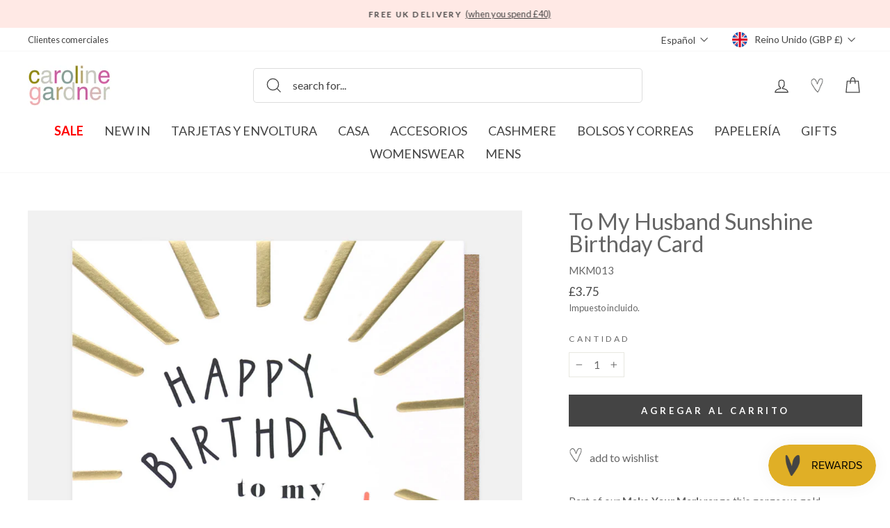

--- FILE ---
content_type: text/html; charset=utf-8
request_url: https://carolinegardner.com/es/products/happy-birthday-to-my-husband
body_size: 94875
content:
<!doctype html>
<html class="no-js" lang="es" dir="ltr">
  <link href="//carolinegardner.com/cdn/shop/t/349/assets/base.css?v=24856197257382954621767695869" rel="stylesheet" type="text/css" media="all" />
<head>
  <script src="//carolinegardner.com/cdn/shop/files/pandectes-rules.js?v=4825484084172897779"></script>

	<script id="pandectes-rules">   /* PANDECTES-GDPR: DO NOT MODIFY AUTO GENERATED CODE OF THIS SCRIPT */      window.PandectesSettings = {"store":{"id":34867708043,"plan":"plus","theme":"After Winter Warmers Promo","primaryLocale":"en","adminMode":false,"headless":false,"storefrontRootDomain":"","checkoutRootDomain":"","storefrontAccessToken":""},"tsPublished":1740789362,"declaration":{"showPurpose":false,"showProvider":false,"declIntroText":"We use cookies to optimize website functionality, analyze the performance, and provide personalized experience to you. Some cookies are essential to make the website operate and function correctly. Those cookies cannot be disabled. In this window you can manage your preference of cookies.","showDateGenerated":true},"language":{"unpublished":[],"languageMode":"Single","fallbackLanguage":"en","languageDetection":"browser","languagesSupported":[]},"texts":{"managed":{"headerText":{"en":"We use cookies"},"consentText":{"en":"This website uses cookies to ensure you get the best experience. By continuing to use our website, you're agreeing to our use of cookies."},"linkText":{"en":"Learn more"},"imprintText":{"en":"Imprint"},"allowButtonText":{"en":"Accept"},"denyButtonText":{"en":"Decline"},"dismissButtonText":{"en":"Ok"},"leaveSiteButtonText":{"en":"Leave this site"},"preferencesButtonText":{"en":"Preferences"},"cookiePolicyText":{"en":"Cookie policy"},"preferencesPopupTitleText":{"en":"Manage consent preferences"},"preferencesPopupIntroText":{"en":"We use cookies to optimize website functionality, analyze the performance, and provide personalized experience to you. Some cookies are essential to make the website operate and function correctly. Those cookies cannot be disabled. In this window you can manage your preference of cookies."},"preferencesPopupSaveButtonText":{"en":"Save preferences"},"preferencesPopupCloseButtonText":{"en":"Close"},"preferencesPopupAcceptAllButtonText":{"en":"Accept all"},"preferencesPopupRejectAllButtonText":{"en":"Reject all"},"cookiesDetailsText":{"en":"Cookies details"},"preferencesPopupAlwaysAllowedText":{"en":"Always allowed"},"accessSectionParagraphText":{"en":"You have the right to request access to your data at any time."},"accessSectionTitleText":{"en":"Data portability"},"accessSectionAccountInfoActionText":{"en":"Personal data"},"accessSectionDownloadReportActionText":{"en":"Request export"},"accessSectionGDPRRequestsActionText":{"en":"Data subject requests"},"accessSectionOrdersRecordsActionText":{"en":"Orders"},"rectificationSectionParagraphText":{"en":"You have the right to request your data to be updated whenever you think it is appropriate."},"rectificationSectionTitleText":{"en":"Data Rectification"},"rectificationCommentPlaceholder":{"en":"Describe what you want to be updated"},"rectificationCommentValidationError":{"en":"Comment is required"},"rectificationSectionEditAccountActionText":{"en":"Request an update"},"erasureSectionTitleText":{"en":"Right to be forgotten"},"erasureSectionParagraphText":{"en":"You have the right to ask all your data to be erased. After that, you will no longer be able to access your account."},"erasureSectionRequestDeletionActionText":{"en":"Request personal data deletion"},"consentDate":{"en":"Consent date"},"consentId":{"en":"Consent ID"},"consentSectionChangeConsentActionText":{"en":"Change consent preference"},"consentSectionConsentedText":{"en":"You consented to the cookies policy of this website on"},"consentSectionNoConsentText":{"en":"You have not consented to the cookies policy of this website."},"consentSectionTitleText":{"en":"Your cookie consent"},"consentStatus":{"en":"Consent preference"},"confirmationFailureMessage":{"en":"Your request was not verified. Please try again and if problem persists, contact store owner for assistance"},"confirmationFailureTitle":{"en":"A problem occurred"},"confirmationSuccessMessage":{"en":"We will soon get back to you as to your request."},"confirmationSuccessTitle":{"en":"Your request is verified"},"guestsSupportEmailFailureMessage":{"en":"Your request was not submitted. Please try again and if problem persists, contact store owner for assistance."},"guestsSupportEmailFailureTitle":{"en":"A problem occurred"},"guestsSupportEmailPlaceholder":{"en":"E-mail address"},"guestsSupportEmailSuccessMessage":{"en":"If you are registered as a customer of this store, you will soon receive an email with instructions on how to proceed."},"guestsSupportEmailSuccessTitle":{"en":"Thank you for your request"},"guestsSupportEmailValidationError":{"en":"Email is not valid"},"guestsSupportInfoText":{"en":"Please login with your customer account to further proceed."},"submitButton":{"en":"Submit"},"submittingButton":{"en":"Submitting..."},"cancelButton":{"en":"Cancel"},"declIntroText":{"en":"We use cookies to optimize website functionality, analyze the performance, and provide personalized experience to you. Some cookies are essential to make the website operate and function correctly. Those cookies cannot be disabled. In this window you can manage your preference of cookies."},"declName":{"en":"Name"},"declPurpose":{"en":"Purpose"},"declType":{"en":"Type"},"declRetention":{"en":"Retention"},"declProvider":{"en":"Provider"},"declFirstParty":{"en":"First-party"},"declThirdParty":{"en":"Third-party"},"declSeconds":{"en":"seconds"},"declMinutes":{"en":"minutes"},"declHours":{"en":"hours"},"declDays":{"en":"days"},"declMonths":{"en":"months"},"declYears":{"en":"years"},"declSession":{"en":"Session"},"declDomain":{"en":"Domain"},"declPath":{"en":"Path"}},"categories":{"strictlyNecessaryCookiesTitleText":{"en":"Strictly necessary cookies"},"strictlyNecessaryCookiesDescriptionText":{"en":"These cookies are essential in order to enable you to move around the website and use its features, such as accessing secure areas of the website. The website cannot function properly without these cookies."},"functionalityCookiesTitleText":{"en":"Functional cookies"},"functionalityCookiesDescriptionText":{"en":"These cookies enable the site to provide enhanced functionality and personalisation. They may be set by us or by third party providers whose services we have added to our pages. If you do not allow these cookies then some or all of these services may not function properly."},"performanceCookiesTitleText":{"en":"Performance cookies"},"performanceCookiesDescriptionText":{"en":"These cookies enable us to monitor and improve the performance of our website. For example, they allow us to count visits, identify traffic sources and see which parts of the site are most popular."},"targetingCookiesTitleText":{"en":"Targeting cookies"},"targetingCookiesDescriptionText":{"en":"These cookies may be set through our site by our advertising partners. They may be used by those companies to build a profile of your interests and show you relevant adverts on other sites.    They do not store directly personal information, but are based on uniquely identifying your browser and internet device. If you do not allow these cookies, you will experience less targeted advertising."},"unclassifiedCookiesTitleText":{"en":"Unclassified cookies"},"unclassifiedCookiesDescriptionText":{"en":"Unclassified cookies are cookies that we are in the process of classifying, together with the providers of individual cookies."}},"auto":{}},"library":{"previewMode":false,"fadeInTimeout":0,"defaultBlocked":7,"showLink":true,"showImprintLink":false,"showGoogleLink":false,"enabled":true,"cookie":{"expiryDays":365,"secure":true,"domain":""},"dismissOnScroll":false,"dismissOnWindowClick":false,"dismissOnTimeout":false,"palette":{"popup":{"background":"#FFE9E5","backgroundForCalculations":{"a":1,"b":229,"g":233,"r":255},"text":"#000000"},"button":{"background":"#000000","backgroundForCalculations":{"a":1,"b":0,"g":0,"r":0},"text":"#FFFFFF","textForCalculation":{"a":1,"b":255,"g":255,"r":255},"border":"transparent"}},"content":{"href":"https://c-gardner.myshopify.com/policies/privacy-policy","imprintHref":"/","close":"&#10005;","target":"","logo":"<img class=\"cc-banner-logo\" style=\"max-height: 40px;\" src=\"https://cdn.shopify.com/s/files/1/0348/6770/8043/t/260/assets/pandectes-logo.png?v=1740573677\" alt=\"logo\" />"},"window":"<div role=\"dialog\" aria-live=\"polite\" aria-label=\"cookieconsent\" aria-describedby=\"cookieconsent:desc\" id=\"pandectes-banner\" class=\"cc-window-wrapper cc-overlay-wrapper\"><div class=\"pd-cookie-banner-window cc-window {{classes}}\"><!--googleoff: all-->{{children}}<!--googleon: all--></div></div>","compliance":{"custom":"<div class=\"cc-compliance cc-highlight\">{{preferences}}{{allow}}</div>"},"type":"custom","layouts":{"basic":"{{logo}}{{messagelink}}{{compliance}}"},"position":"overlay","theme":"block","revokable":true,"animateRevokable":false,"revokableReset":false,"revokableLogoUrl":"https://cdn.shopify.com/s/files/1/0348/6770/8043/t/260/assets/pandectes-reopen-logo.png?v=1740573677","revokablePlacement":"bottom-left","revokableMarginHorizontal":15,"revokableMarginVertical":15,"static":false,"autoAttach":true,"hasTransition":true,"blacklistPage":[""],"elements":{"close":"<button aria-label=\"dismiss cookie message\" type=\"button\" tabindex=\"0\" class=\"cc-close\">{{close}}</button>","dismiss":"<button aria-label=\"dismiss cookie message\" type=\"button\" tabindex=\"0\" class=\"cc-btn cc-btn-decision cc-dismiss\">{{dismiss}}</button>","allow":"<button aria-label=\"allow cookies\" type=\"button\" tabindex=\"0\" class=\"cc-btn cc-btn-decision cc-allow\">{{allow}}</button>","deny":"<button aria-label=\"deny cookies\" type=\"button\" tabindex=\"0\" class=\"cc-btn cc-btn-decision cc-deny\">{{deny}}</button>","preferences":"<button aria-label=\"settings cookies\" tabindex=\"0\" type=\"button\" class=\"cc-btn cc-settings\" onclick=\"Pandectes.fn.openPreferences()\">{{preferences}}</button>"}},"geolocation":{"brOnly":false,"caOnly":false,"chOnly":false,"euOnly":false,"jpOnly":false,"thOnly":false,"zaOnly":false,"canadaOnly":false,"globalVisibility":true},"dsr":{"guestsSupport":false,"accessSectionDownloadReportAuto":false},"banner":{"resetTs":1712839042,"extraCss":"        .cc-banner-logo {max-width: 24em!important;}    @media(min-width: 768px) {.cc-window.cc-floating{max-width: 24em!important;width: 24em!important;}}    .cc-message, .pd-cookie-banner-window .cc-header, .cc-logo {text-align: left}    .cc-window-wrapper{z-index: 2147483647;-webkit-transition: opacity 1s ease;  transition: opacity 1s ease;}    .cc-window{z-index: 2147483647;font-family: lato;}    .pd-cookie-banner-window .cc-header{font-family: lato;}    .pd-cp-ui{font-family: lato; background-color: #FFE9E5;color:#000000;}    button.pd-cp-btn, a.pd-cp-btn{background-color:#000000;color:#FFFFFF!important;}    input + .pd-cp-preferences-slider{background-color: rgba(0, 0, 0, 0.3)}    .pd-cp-scrolling-section::-webkit-scrollbar{background-color: rgba(0, 0, 0, 0.3)}    input:checked + .pd-cp-preferences-slider{background-color: rgba(0, 0, 0, 1)}    .pd-cp-scrolling-section::-webkit-scrollbar-thumb {background-color: rgba(0, 0, 0, 1)}    .pd-cp-ui-close{color:#000000;}    .pd-cp-preferences-slider:before{background-color: #FFE9E5}    .pd-cp-title:before {border-color: #000000!important}    .pd-cp-preferences-slider{background-color:#000000}    .pd-cp-toggle{color:#000000!important}    @media(max-width:699px) {.pd-cp-ui-close-top svg {fill: #000000}}    .pd-cp-toggle:hover,.pd-cp-toggle:visited,.pd-cp-toggle:active{color:#000000!important}    .pd-cookie-banner-window {box-shadow: 0 0 18px rgb(0 0 0 / 20%);}  ","customJavascript":{},"showPoweredBy":false,"logoHeight":40,"revokableTrigger":false,"hybridStrict":false,"cookiesBlockedByDefault":"7","isActive":true,"implicitSavePreferences":true,"cookieIcon":false,"blockBots":false,"showCookiesDetails":true,"hasTransition":true,"blockingPage":false,"showOnlyLandingPage":false,"leaveSiteUrl":"https://www.google.com","linkRespectStoreLang":false},"cookies":{"0":[{"name":"secure_customer_sig","type":"http","domain":"carolinegardner.com","path":"/","provider":"Shopify","firstParty":true,"retention":"1 year(s)","expires":1,"unit":"declYears","purpose":{"en":"Used in connection with customer login."}},{"name":"localization","type":"http","domain":"carolinegardner.com","path":"/","provider":"Shopify","firstParty":true,"retention":"1 year(s)","expires":1,"unit":"declYears","purpose":{"en":"Shopify store localization"}},{"name":"cart_currency","type":"http","domain":"carolinegardner.com","path":"/","provider":"Shopify","firstParty":true,"retention":"2 ","expires":2,"unit":"declSession","purpose":{"en":"The cookie is necessary for the secure checkout and payment function on the website. This function is provided by shopify.com."}},{"name":"_cmp_a","type":"http","domain":".carolinegardner.com","path":"/","provider":"Shopify","firstParty":true,"retention":"1 day(s)","expires":1,"unit":"declDays","purpose":{"en":"Used for managing customer privacy settings."}},{"name":"keep_alive","type":"http","domain":"carolinegardner.com","path":"/","provider":"Shopify","firstParty":true,"retention":"30 minute(s)","expires":30,"unit":"declMinutes","purpose":{"en":"Used in connection with buyer localization."}},{"name":"shopify_pay_redirect","type":"http","domain":"carolinegardner.com","path":"/","provider":"Shopify","firstParty":true,"retention":"1 hour(s)","expires":1,"unit":"declHours","purpose":{"en":"The cookie is necessary for the secure checkout and payment function on the website. This function is provided by shopify.com."}},{"name":"_tracking_consent","type":"http","domain":".carolinegardner.com","path":"/","provider":"Shopify","firstParty":true,"retention":"1 year(s)","expires":1,"unit":"declYears","purpose":{"en":"Tracking preferences."}},{"name":"_secure_session_id","type":"http","domain":"carolinegardner.com","path":"/","provider":"Shopify","firstParty":true,"retention":"1 month(s)","expires":1,"unit":"declMonths","purpose":{"en":"Used in connection with navigation through a storefront."}}],"1":[{"name":"_pinterest_ct_ua","type":"http","domain":".ct.pinterest.com","path":"/","provider":"Pinterest","firstParty":false,"retention":"1 year(s)","expires":1,"unit":"declYears","purpose":{"en":"Used to group actions across pages."}},{"name":"fsb_previous_pathname","type":"http","domain":"carolinegardner.com","path":"/","provider":"Hextom","firstParty":true,"retention":"Session","expires":-55,"unit":"declYears","purpose":{"en":"Used by Hextom apps"}},{"name":"locale_bar_accepted","type":"http","domain":"carolinegardner.com","path":"/","provider":"GrizzlyAppsSRL","firstParty":true,"retention":"Session","expires":-55,"unit":"declYears","purpose":{"en":"This cookie is provided by the app (BEST Currency Converter) and is used to secure the currency chosen by the customer."}},{"name":"wpm-domain-test","type":"http","domain":"com","path":"/","provider":"Shopify","firstParty":false,"retention":"Session","expires":1,"unit":"declSeconds","purpose":{"en":"Used to test the storage of parameters about products added to the cart or payment currency"}},{"name":"wpm-domain-test","type":"http","domain":"carolinegardner.com","path":"/","provider":"Shopify","firstParty":true,"retention":"Session","expires":1,"unit":"declSeconds","purpose":{"en":"Used to test the storage of parameters about products added to the cart or payment currency"}},{"name":"_hjSession_3408740","type":"http","domain":".carolinegardner.com","path":"/","provider":"Hotjar","firstParty":true,"retention":"30 minute(s)","expires":30,"unit":"declMinutes","purpose":{"en":""}},{"name":"_hjSessionUser_3408740","type":"http","domain":".carolinegardner.com","path":"/","provider":"Hotjar","firstParty":true,"retention":"1 year(s)","expires":1,"unit":"declYears","purpose":{"en":""}},{"name":"fsb_total_price_318796","type":"http","domain":"carolinegardner.com","path":"/","provider":"Hextom","firstParty":true,"retention":"Session","expires":-55,"unit":"declYears","purpose":{"en":""}}],"2":[{"name":"_shopify_y","type":"http","domain":".carolinegardner.com","path":"/","provider":"Shopify","firstParty":true,"retention":"1 year(s)","expires":1,"unit":"declYears","purpose":{"en":"Shopify analytics."}},{"name":"_landing_page","type":"http","domain":".carolinegardner.com","path":"/","provider":"Shopify","firstParty":true,"retention":"2 ","expires":2,"unit":"declSession","purpose":{"en":"Tracks landing pages."}},{"name":"_gid","type":"http","domain":".carolinegardner.com","path":"/","provider":"Google","firstParty":true,"retention":"1 day(s)","expires":1,"unit":"declDays","purpose":{"en":"Cookie is placed by Google Analytics to count and track pageviews."}},{"name":"_gat","type":"http","domain":".carolinegardner.com","path":"/","provider":"Google","firstParty":true,"retention":"1 minute(s)","expires":1,"unit":"declMinutes","purpose":{"en":"Cookie is placed by Google Analytics to filter requests from bots."}},{"name":"_shopify_s","type":"http","domain":".carolinegardner.com","path":"/","provider":"Shopify","firstParty":true,"retention":"30 minute(s)","expires":30,"unit":"declMinutes","purpose":{"en":"Shopify analytics."}},{"name":"_shopify_sa_t","type":"http","domain":".carolinegardner.com","path":"/","provider":"Shopify","firstParty":true,"retention":"30 minute(s)","expires":30,"unit":"declMinutes","purpose":{"en":"Shopify analytics relating to marketing & referrals."}},{"name":"_orig_referrer","type":"http","domain":".carolinegardner.com","path":"/","provider":"Shopify","firstParty":true,"retention":"2 ","expires":2,"unit":"declSession","purpose":{"en":"Tracks landing pages."}},{"name":"_ga","type":"http","domain":".carolinegardner.com","path":"/","provider":"Google","firstParty":true,"retention":"1 year(s)","expires":1,"unit":"declYears","purpose":{"en":"Cookie is set by Google Analytics with unknown functionality"}},{"name":"_shopify_sa_p","type":"http","domain":".carolinegardner.com","path":"/","provider":"Shopify","firstParty":true,"retention":"30 minute(s)","expires":30,"unit":"declMinutes","purpose":{"en":"Shopify analytics relating to marketing & referrals."}},{"name":"__cf_bm","type":"http","domain":".conversionbear.com","path":"/","provider":"CloudFlare","firstParty":false,"retention":"30 minute(s)","expires":30,"unit":"declMinutes","purpose":{"en":"Used to manage incoming traffic that matches criteria associated with bots."}},{"name":"__cf_bm","type":"http","domain":".forms.soundestlink.com","path":"/","provider":"CloudFlare","firstParty":false,"retention":"30 minute(s)","expires":30,"unit":"declMinutes","purpose":{"en":"Used to manage incoming traffic that matches criteria associated with bots."}},{"name":"_shopify_s","type":"http","domain":"com","path":"/","provider":"Shopify","firstParty":false,"retention":"Session","expires":1,"unit":"declSeconds","purpose":{"en":"Shopify analytics."}},{"name":"_ga_BY2TYZNFBV","type":"http","domain":".carolinegardner.com","path":"/","provider":"Google","firstParty":true,"retention":"1 year(s)","expires":1,"unit":"declYears","purpose":{"en":""}},{"name":"_ga_L9BPGZVMBE","type":"http","domain":".carolinegardner.com","path":"/","provider":"Google","firstParty":true,"retention":"1 year(s)","expires":1,"unit":"declYears","purpose":{"en":""}}],"4":[{"name":"_ttp","type":"http","domain":".tiktok.com","path":"/","provider":"TikTok","firstParty":false,"retention":"1 year(s)","expires":1,"unit":"declYears","purpose":{"en":"To measure and improve the performance of your advertising campaigns and to personalize the user's experience (including ads) on TikTok."}},{"name":"_tt_enable_cookie","type":"http","domain":".carolinegardner.com","path":"/","provider":"TikTok","firstParty":true,"retention":"1 year(s)","expires":1,"unit":"declYears","purpose":{"en":"Used to identify a visitor."}},{"name":"_ttp","type":"http","domain":".carolinegardner.com","path":"/","provider":"TikTok","firstParty":true,"retention":"1 year(s)","expires":1,"unit":"declYears","purpose":{"en":"To measure and improve the performance of your advertising campaigns and to personalize the user's experience (including ads) on TikTok."}},{"name":"_pin_unauth","type":"http","domain":"carolinegardner.com","path":"/","provider":"Pinterest","firstParty":true,"retention":"1 year(s)","expires":1,"unit":"declYears","purpose":{"en":"Used to group actions for users who cannot be identified by Pinterest."}},{"name":"_fbp","type":"http","domain":".carolinegardner.com","path":"/","provider":"Facebook","firstParty":true,"retention":"3 month(s)","expires":3,"unit":"declMonths","purpose":{"en":"Cookie is placed by Facebook to track visits across websites."}},{"name":"soundestID","type":"http","domain":".carolinegardner.com","path":"/","provider":"Omnisend","firstParty":true,"retention":"Session","expires":-55,"unit":"declYears","purpose":{"en":"Used to identify an anonymous contact."}},{"name":"omnisendSessionID","type":"http","domain":".carolinegardner.com","path":"/","provider":"Omnisend","firstParty":true,"retention":"30 minute(s)","expires":30,"unit":"declMinutes","purpose":{"en":"Used to identify a session of an anonymous contact or a contact."}}],"8":[{"name":"ar_debug","type":"http","domain":".pinterest.com","path":"/","provider":"Unknown","firstParty":false,"retention":"1 year(s)","expires":1,"unit":"declYears","purpose":{"en":""}},{"name":"318796fsb_excluded_products","type":"http","domain":"carolinegardner.com","path":"/","provider":"Unknown","firstParty":true,"retention":"Session","expires":-55,"unit":"declYears","purpose":{"en":""}},{"name":"318796fsb_incurred_fee_products","type":"http","domain":"carolinegardner.com","path":"/","provider":"Unknown","firstParty":true,"retention":"Session","expires":-55,"unit":"declYears","purpose":{"en":""}},{"name":"wishlist_id","type":"http","domain":"carolinegardner.com","path":"/","provider":"Unknown","firstParty":true,"retention":"1 year(s)","expires":1,"unit":"declYears","purpose":{"en":""}},{"name":"318796fsb_target_products_type","type":"http","domain":"carolinegardner.com","path":"/","provider":"Unknown","firstParty":true,"retention":"Session","expires":-55,"unit":"declYears","purpose":{"en":""}},{"name":"smc_uid","type":"http","domain":".carolinegardner.com","path":"/","provider":"Unknown","firstParty":true,"retention":"1 year(s)","expires":1,"unit":"declYears","purpose":{"en":""}},{"name":"smc_tag","type":"http","domain":".carolinegardner.com","path":"/","provider":"Unknown","firstParty":true,"retention":"1 year(s)","expires":1,"unit":"declYears","purpose":{"en":""}},{"name":"smc_session_id","type":"http","domain":".carolinegardner.com","path":"/","provider":"Unknown","firstParty":true,"retention":"Session","expires":-55,"unit":"declYears","purpose":{"en":""}},{"name":"smc_tpv","type":"http","domain":".carolinegardner.com","path":"/","provider":"Unknown","firstParty":true,"retention":"1 year(s)","expires":1,"unit":"declYears","purpose":{"en":""}},{"name":"smc_spv","type":"http","domain":".carolinegardner.com","path":"/","provider":"Unknown","firstParty":true,"retention":"Session","expires":-55,"unit":"declYears","purpose":{"en":""}},{"name":"smc_sesn","type":"http","domain":".carolinegardner.com","path":"/","provider":"Unknown","firstParty":true,"retention":"1 year(s)","expires":1,"unit":"declYears","purpose":{"en":""}},{"name":"bookmarkeditems","type":"http","domain":"carolinegardner.com","path":"/","provider":"Unknown","firstParty":true,"retention":"1 year(s)","expires":1,"unit":"declYears","purpose":{"en":""}},{"name":"wishlist_customer_id","type":"http","domain":"carolinegardner.com","path":"/","provider":"Unknown","firstParty":true,"retention":"1 year(s)","expires":1,"unit":"declYears","purpose":{"en":""}},{"name":"smc_v4_124380","type":"http","domain":".carolinegardner.com","path":"/","provider":"Unknown","firstParty":true,"retention":"1 year(s)","expires":1,"unit":"declYears","purpose":{"en":""}},{"name":"smct_session","type":"http","domain":".carolinegardner.com","path":"/","provider":"Unknown","firstParty":true,"retention":"Session","expires":-55,"unit":"declYears","purpose":{"en":""}},{"name":"smc-tlc-checker","type":"http","domain":"carolinegardner.com","path":"/","provider":"Unknown","firstParty":true,"retention":"Session","expires":1,"unit":"declSeconds","purpose":{"en":""}},{"name":"smc_not","type":"http","domain":".carolinegardner.com","path":"/","provider":"Unknown","firstParty":true,"retention":"1 year(s)","expires":1,"unit":"declYears","purpose":{"en":""}},{"name":"smct_last_ov","type":"http","domain":".carolinegardner.com","path":"/","provider":"Unknown","firstParty":true,"retention":"1 month(s)","expires":1,"unit":"declMonths","purpose":{"en":""}},{"name":"page-views","type":"http","domain":".carolinegardner.com","path":"/","provider":"Unknown","firstParty":true,"retention":"Session","expires":-55,"unit":"declYears","purpose":{"en":""}},{"name":"request_method","type":"http","domain":"api.judge.me","path":"/","provider":"Unknown","firstParty":false,"retention":"Session","expires":-55,"unit":"declYears","purpose":{"en":""}},{"name":"omnisendShopifyCart","type":"http","domain":".carolinegardner.com","path":"/","provider":"Unknown","firstParty":true,"retention":"Session","expires":-55,"unit":"declYears","purpose":{"en":""}}]},"blocker":{"isActive":false,"googleConsentMode":{"id":"","analyticsId":"G-BY2TYZNFBV","adwordsId":"AW-1057160942","isActive":true,"adStorageCategory":4,"analyticsStorageCategory":2,"personalizationStorageCategory":1,"functionalityStorageCategory":1,"customEvent":false,"securityStorageCategory":0,"redactData":false,"urlPassthrough":false,"dataLayerProperty":"dataLayer","waitForUpdate":0,"useNativeChannel":false},"facebookPixel":{"id":"","isActive":false,"ldu":false},"microsoft":{},"rakuten":{"isActive":false,"cmp":false,"ccpa":false},"klaviyoIsActive":false,"gpcIsActive":false,"defaultBlocked":7,"patterns":{"whiteList":[],"blackList":{"1":[],"2":[],"4":[],"8":[]},"iframesWhiteList":[],"iframesBlackList":{"1":[],"2":[],"4":[],"8":[]},"beaconsWhiteList":[],"beaconsBlackList":{"1":[],"2":[],"4":[],"8":[]}}}}      !function(){"use strict";window.PandectesRules=window.PandectesRules||{},window.PandectesRules.manualBlacklist={1:[],2:[],4:[]},window.PandectesRules.blacklistedIFrames={1:[],2:[],4:[]},window.PandectesRules.blacklistedCss={1:[],2:[],4:[]},window.PandectesRules.blacklistedBeacons={1:[],2:[],4:[]};var e="javascript/blocked";function t(e){return new RegExp(e.replace(/[/\\.+?$()]/g,"\\$&").replace("*","(.*)"))}var n=function(e){var t=arguments.length>1&&void 0!==arguments[1]?arguments[1]:"log";new URLSearchParams(window.location.search).get("log")&&console[t]("PandectesRules: ".concat(e))};function a(e){var t=document.createElement("script");t.async=!0,t.src=e,document.head.appendChild(t)}function r(e,t){var n=Object.keys(e);if(Object.getOwnPropertySymbols){var a=Object.getOwnPropertySymbols(e);t&&(a=a.filter((function(t){return Object.getOwnPropertyDescriptor(e,t).enumerable}))),n.push.apply(n,a)}return n}function o(e){for(var t=1;t<arguments.length;t++){var n=null!=arguments[t]?arguments[t]:{};t%2?r(Object(n),!0).forEach((function(t){s(e,t,n[t])})):Object.getOwnPropertyDescriptors?Object.defineProperties(e,Object.getOwnPropertyDescriptors(n)):r(Object(n)).forEach((function(t){Object.defineProperty(e,t,Object.getOwnPropertyDescriptor(n,t))}))}return e}function i(e){var t=function(e,t){if("object"!=typeof e||!e)return e;var n=e[Symbol.toPrimitive];if(void 0!==n){var a=n.call(e,t||"default");if("object"!=typeof a)return a;throw new TypeError("@@toPrimitive must return a primitive value.")}return("string"===t?String:Number)(e)}(e,"string");return"symbol"==typeof t?t:t+""}function s(e,t,n){return(t=i(t))in e?Object.defineProperty(e,t,{value:n,enumerable:!0,configurable:!0,writable:!0}):e[t]=n,e}function c(e,t){return function(e){if(Array.isArray(e))return e}(e)||function(e,t){var n=null==e?null:"undefined"!=typeof Symbol&&e[Symbol.iterator]||e["@@iterator"];if(null!=n){var a,r,o,i,s=[],c=!0,l=!1;try{if(o=(n=n.call(e)).next,0===t){if(Object(n)!==n)return;c=!1}else for(;!(c=(a=o.call(n)).done)&&(s.push(a.value),s.length!==t);c=!0);}catch(e){l=!0,r=e}finally{try{if(!c&&null!=n.return&&(i=n.return(),Object(i)!==i))return}finally{if(l)throw r}}return s}}(e,t)||d(e,t)||function(){throw new TypeError("Invalid attempt to destructure non-iterable instance.\nIn order to be iterable, non-array objects must have a [Symbol.iterator]() method.")}()}function l(e){return function(e){if(Array.isArray(e))return u(e)}(e)||function(e){if("undefined"!=typeof Symbol&&null!=e[Symbol.iterator]||null!=e["@@iterator"])return Array.from(e)}(e)||d(e)||function(){throw new TypeError("Invalid attempt to spread non-iterable instance.\nIn order to be iterable, non-array objects must have a [Symbol.iterator]() method.")}()}function d(e,t){if(e){if("string"==typeof e)return u(e,t);var n=Object.prototype.toString.call(e).slice(8,-1);return"Object"===n&&e.constructor&&(n=e.constructor.name),"Map"===n||"Set"===n?Array.from(e):"Arguments"===n||/^(?:Ui|I)nt(?:8|16|32)(?:Clamped)?Array$/.test(n)?u(e,t):void 0}}function u(e,t){(null==t||t>e.length)&&(t=e.length);for(var n=0,a=new Array(t);n<t;n++)a[n]=e[n];return a}var f=window.PandectesRulesSettings||window.PandectesSettings,g=!(void 0===window.dataLayer||!Array.isArray(window.dataLayer)||!window.dataLayer.some((function(e){return"pandectes_full_scan"===e.event}))),p=function(){var e,t=arguments.length>0&&void 0!==arguments[0]?arguments[0]:"_pandectes_gdpr",n=("; "+document.cookie).split("; "+t+"=");if(n.length<2)e={};else{var a=n.pop().split(";");e=window.atob(a.shift())}var r=function(e){try{return JSON.parse(e)}catch(e){return!1}}(e);return!1!==r?r:e}(),h=f.banner.isActive,y=f.blocker,w=y.defaultBlocked,v=y.patterns,m=p&&null!==p.preferences&&void 0!==p.preferences?p.preferences:null,b=g?0:h?null===m?w:m:0,k={1:!(1&b),2:!(2&b),4:!(4&b)},_=v.blackList,S=v.whiteList,L=v.iframesBlackList,C=v.iframesWhiteList,A=v.beaconsBlackList,P=v.beaconsWhiteList,O={blackList:[],whiteList:[],iframesBlackList:{1:[],2:[],4:[],8:[]},iframesWhiteList:[],beaconsBlackList:{1:[],2:[],4:[],8:[]},beaconsWhiteList:[]};[1,2,4].map((function(e){var n;k[e]||((n=O.blackList).push.apply(n,l(_[e].length?_[e].map(t):[])),O.iframesBlackList[e]=L[e].length?L[e].map(t):[],O.beaconsBlackList[e]=A[e].length?A[e].map(t):[])})),O.whiteList=S.length?S.map(t):[],O.iframesWhiteList=C.length?C.map(t):[],O.beaconsWhiteList=P.length?P.map(t):[];var E={scripts:[],iframes:{1:[],2:[],4:[]},beacons:{1:[],2:[],4:[]},css:{1:[],2:[],4:[]}},I=function(t,n){return t&&(!n||n!==e)&&(!O.blackList||O.blackList.some((function(e){return e.test(t)})))&&(!O.whiteList||O.whiteList.every((function(e){return!e.test(t)})))},B=function(e,t){var n=O.iframesBlackList[t],a=O.iframesWhiteList;return e&&(!n||n.some((function(t){return t.test(e)})))&&(!a||a.every((function(t){return!t.test(e)})))},j=function(e,t){var n=O.beaconsBlackList[t],a=O.beaconsWhiteList;return e&&(!n||n.some((function(t){return t.test(e)})))&&(!a||a.every((function(t){return!t.test(e)})))},T=new MutationObserver((function(e){for(var t=0;t<e.length;t++)for(var n=e[t].addedNodes,a=0;a<n.length;a++){var r=n[a],o=r.dataset&&r.dataset.cookiecategory;if(1===r.nodeType&&"LINK"===r.tagName){var i=r.dataset&&r.dataset.href;if(i&&o)switch(o){case"functionality":case"C0001":E.css[1].push(i);break;case"performance":case"C0002":E.css[2].push(i);break;case"targeting":case"C0003":E.css[4].push(i)}}}})),R=new MutationObserver((function(t){for(var a=0;a<t.length;a++)for(var r=t[a].addedNodes,o=function(){var t=r[i],a=t.src||t.dataset&&t.dataset.src,o=t.dataset&&t.dataset.cookiecategory;if(1===t.nodeType&&"IFRAME"===t.tagName){if(a){var s=!1;B(a,1)||"functionality"===o||"C0001"===o?(s=!0,E.iframes[1].push(a)):B(a,2)||"performance"===o||"C0002"===o?(s=!0,E.iframes[2].push(a)):(B(a,4)||"targeting"===o||"C0003"===o)&&(s=!0,E.iframes[4].push(a)),s&&(t.removeAttribute("src"),t.setAttribute("data-src",a))}}else if(1===t.nodeType&&"IMG"===t.tagName){if(a){var c=!1;j(a,1)?(c=!0,E.beacons[1].push(a)):j(a,2)?(c=!0,E.beacons[2].push(a)):j(a,4)&&(c=!0,E.beacons[4].push(a)),c&&(t.removeAttribute("src"),t.setAttribute("data-src",a))}}else if(1===t.nodeType&&"SCRIPT"===t.tagName){var l=t.type,d=!1;if(I(a,l)?(n("rule blocked: ".concat(a)),d=!0):a&&o?n("manually blocked @ ".concat(o,": ").concat(a)):o&&n("manually blocked @ ".concat(o,": inline code")),d){E.scripts.push([t,l]),t.type=e;t.addEventListener("beforescriptexecute",(function n(a){t.getAttribute("type")===e&&a.preventDefault(),t.removeEventListener("beforescriptexecute",n)})),t.parentElement&&t.parentElement.removeChild(t)}}},i=0;i<r.length;i++)o()})),D=document.createElement,N={src:Object.getOwnPropertyDescriptor(HTMLScriptElement.prototype,"src"),type:Object.getOwnPropertyDescriptor(HTMLScriptElement.prototype,"type")};window.PandectesRules.unblockCss=function(e){var t=E.css[e]||[];t.length&&n("Unblocking CSS for ".concat(e)),t.forEach((function(e){var t=document.querySelector('link[data-href^="'.concat(e,'"]'));t.removeAttribute("data-href"),t.href=e})),E.css[e]=[]},window.PandectesRules.unblockIFrames=function(e){var t=E.iframes[e]||[];t.length&&n("Unblocking IFrames for ".concat(e)),O.iframesBlackList[e]=[],t.forEach((function(e){var t=document.querySelector('iframe[data-src^="'.concat(e,'"]'));t.removeAttribute("data-src"),t.src=e})),E.iframes[e]=[]},window.PandectesRules.unblockBeacons=function(e){var t=E.beacons[e]||[];t.length&&n("Unblocking Beacons for ".concat(e)),O.beaconsBlackList[e]=[],t.forEach((function(e){var t=document.querySelector('img[data-src^="'.concat(e,'"]'));t.removeAttribute("data-src"),t.src=e})),E.beacons[e]=[]},window.PandectesRules.unblockInlineScripts=function(e){var t=1===e?"functionality":2===e?"performance":"targeting",a=document.querySelectorAll('script[type="javascript/blocked"][data-cookiecategory="'.concat(t,'"]'));n("unblockInlineScripts: ".concat(a.length," in ").concat(t)),a.forEach((function(e){var t=document.createElement("script");t.type="text/javascript",e.hasAttribute("src")?t.src=e.getAttribute("src"):t.textContent=e.textContent,document.head.appendChild(t),e.parentNode.removeChild(e)}))},window.PandectesRules.unblockInlineCss=function(e){var t=1===e?"functionality":2===e?"performance":"targeting",a=document.querySelectorAll('link[data-cookiecategory="'.concat(t,'"]'));n("unblockInlineCss: ".concat(a.length," in ").concat(t)),a.forEach((function(e){e.href=e.getAttribute("data-href")}))},window.PandectesRules.unblock=function(e){e.length<1?(O.blackList=[],O.whiteList=[],O.iframesBlackList=[],O.iframesWhiteList=[]):(O.blackList&&(O.blackList=O.blackList.filter((function(t){return e.every((function(e){return"string"==typeof e?!t.test(e):e instanceof RegExp?t.toString()!==e.toString():void 0}))}))),O.whiteList&&(O.whiteList=[].concat(l(O.whiteList),l(e.map((function(e){if("string"==typeof e){var n=".*"+t(e)+".*";if(O.whiteList.every((function(e){return e.toString()!==n.toString()})))return new RegExp(n)}else if(e instanceof RegExp&&O.whiteList.every((function(t){return t.toString()!==e.toString()})))return e;return null})).filter(Boolean)))));var a=0;l(E.scripts).forEach((function(e,t){var n=c(e,2),r=n[0],o=n[1];if(function(e){var t=e.getAttribute("src");return O.blackList&&O.blackList.every((function(e){return!e.test(t)}))||O.whiteList&&O.whiteList.some((function(e){return e.test(t)}))}(r)){for(var i=document.createElement("script"),s=0;s<r.attributes.length;s++){var l=r.attributes[s];"src"!==l.name&&"type"!==l.name&&i.setAttribute(l.name,r.attributes[s].value)}i.setAttribute("src",r.src),i.setAttribute("type",o||"application/javascript"),document.head.appendChild(i),E.scripts.splice(t-a,1),a++}})),0==O.blackList.length&&0===O.iframesBlackList[1].length&&0===O.iframesBlackList[2].length&&0===O.iframesBlackList[4].length&&0===O.beaconsBlackList[1].length&&0===O.beaconsBlackList[2].length&&0===O.beaconsBlackList[4].length&&(n("Disconnecting observers"),R.disconnect(),T.disconnect())};var U=f.store,x=U.adminMode,z=U.headless,M=U.storefrontRootDomain,q=U.checkoutRootDomain,F=U.storefrontAccessToken,W=f.banner.isActive,H=f.blocker.defaultBlocked;W&&function(e){if(window.Shopify&&window.Shopify.customerPrivacy)e();else{var t=null;window.Shopify&&window.Shopify.loadFeatures&&window.Shopify.trackingConsent?e():t=setInterval((function(){window.Shopify&&window.Shopify.loadFeatures&&(clearInterval(t),window.Shopify.loadFeatures([{name:"consent-tracking-api",version:"0.1"}],(function(t){t?n("Shopify.customerPrivacy API - failed to load"):(n("shouldShowBanner() -> ".concat(window.Shopify.trackingConsent.shouldShowBanner()," | saleOfDataRegion() -> ").concat(window.Shopify.trackingConsent.saleOfDataRegion())),e())})))}),10)}}((function(){!function(){var e=window.Shopify.trackingConsent;if(!1!==e.shouldShowBanner()||null!==m||7!==H)try{var t=x&&!(window.Shopify&&window.Shopify.AdminBarInjector),a={preferences:!(1&b)||g||t,analytics:!(2&b)||g||t,marketing:!(4&b)||g||t};z&&(a.headlessStorefront=!0,a.storefrontRootDomain=null!=M&&M.length?M:window.location.hostname,a.checkoutRootDomain=null!=q&&q.length?q:"checkout.".concat(window.location.hostname),a.storefrontAccessToken=null!=F&&F.length?F:""),e.firstPartyMarketingAllowed()===a.marketing&&e.analyticsProcessingAllowed()===a.analytics&&e.preferencesProcessingAllowed()===a.preferences||e.setTrackingConsent(a,(function(e){e&&e.error?n("Shopify.customerPrivacy API - failed to setTrackingConsent"):n("setTrackingConsent(".concat(JSON.stringify(a),")"))}))}catch(e){n("Shopify.customerPrivacy API - exception")}}(),function(){if(z){var e=window.Shopify.trackingConsent,t=e.currentVisitorConsent();if(navigator.globalPrivacyControl&&""===t.sale_of_data){var a={sale_of_data:!1,headlessStorefront:!0};a.storefrontRootDomain=null!=M&&M.length?M:window.location.hostname,a.checkoutRootDomain=null!=q&&q.length?q:"checkout.".concat(window.location.hostname),a.storefrontAccessToken=null!=F&&F.length?F:"",e.setTrackingConsent(a,(function(e){e&&e.error?n("Shopify.customerPrivacy API - failed to setTrackingConsent({".concat(JSON.stringify(a),")")):n("setTrackingConsent(".concat(JSON.stringify(a),")"))}))}}}()}));var G=["AT","BE","BG","HR","CY","CZ","DK","EE","FI","FR","DE","GR","HU","IE","IT","LV","LT","LU","MT","NL","PL","PT","RO","SK","SI","ES","SE","GB","LI","NO","IS"],J=f.banner,V=J.isActive,K=J.hybridStrict,$=f.geolocation,Y=$.caOnly,Z=void 0!==Y&&Y,Q=$.euOnly,X=void 0!==Q&&Q,ee=$.brOnly,te=void 0!==ee&&ee,ne=$.jpOnly,ae=void 0!==ne&&ne,re=$.thOnly,oe=void 0!==re&&re,ie=$.chOnly,se=void 0!==ie&&ie,ce=$.zaOnly,le=void 0!==ce&&ce,de=$.canadaOnly,ue=void 0!==de&&de,fe=$.globalVisibility,ge=void 0===fe||fe,pe=f.blocker,he=pe.defaultBlocked,ye=void 0===he?7:he,we=pe.googleConsentMode,ve=we.isActive,me=we.customEvent,be=we.id,ke=void 0===be?"":be,_e=we.analyticsId,Se=void 0===_e?"":_e,Le=we.adwordsId,Ce=void 0===Le?"":Le,Ae=we.redactData,Pe=we.urlPassthrough,Oe=we.adStorageCategory,Ee=we.analyticsStorageCategory,Ie=we.functionalityStorageCategory,Be=we.personalizationStorageCategory,je=we.securityStorageCategory,Te=we.dataLayerProperty,Re=void 0===Te?"dataLayer":Te,De=we.waitForUpdate,Ne=void 0===De?0:De,Ue=we.useNativeChannel,xe=void 0!==Ue&&Ue;function ze(){window[Re].push(arguments)}window[Re]=window[Re]||[];var Me,qe,Fe={hasInitialized:!1,useNativeChannel:!1,ads_data_redaction:!1,url_passthrough:!1,data_layer_property:"dataLayer",storage:{ad_storage:"granted",ad_user_data:"granted",ad_personalization:"granted",analytics_storage:"granted",functionality_storage:"granted",personalization_storage:"granted",security_storage:"granted"}};if(V&&ve){var We=ye&Oe?"denied":"granted",He=ye&Ee?"denied":"granted",Ge=ye&Ie?"denied":"granted",Je=ye&Be?"denied":"granted",Ve=ye&je?"denied":"granted";Fe.hasInitialized=!0,Fe.useNativeChannel=xe,Fe.url_passthrough=Pe,Fe.ads_data_redaction="denied"===We&&Ae,Fe.storage.ad_storage=We,Fe.storage.ad_user_data=We,Fe.storage.ad_personalization=We,Fe.storage.analytics_storage=He,Fe.storage.functionality_storage=Ge,Fe.storage.personalization_storage=Je,Fe.storage.security_storage=Ve,Fe.data_layer_property=Re||"dataLayer",Fe.ads_data_redaction&&ze("set","ads_data_redaction",Fe.ads_data_redaction),Fe.url_passthrough&&ze("set","url_passthrough",Fe.url_passthrough),function(){!1===xe?console.log("Pandectes: Google Consent Mode (av2)"):console.log("Pandectes: Google Consent Mode (av2nc)");var e=b!==ye?{wait_for_update:Ne||500}:Ne?{wait_for_update:Ne}:{};ge&&!K?ze("consent","default",o(o({},Fe.storage),e)):(ze("consent","default",o(o(o({},Fe.storage),e),{},{region:[].concat(l(X||K?G:[]),l(Z&&!K?["US-CA","US-VA","US-CT","US-UT","US-CO"]:[]),l(te&&!K?["BR"]:[]),l(ae&&!K?["JP"]:[]),l(ue&&!K?["CA"]:[]),l(oe&&!K?["TH"]:[]),l(se&&!K?["CH"]:[]),l(le&&!K?["ZA"]:[]))})),ze("consent","default",{ad_storage:"granted",ad_user_data:"granted",ad_personalization:"granted",analytics_storage:"granted",functionality_storage:"granted",personalization_storage:"granted",security_storage:"granted"}));if(null!==m){var t=b&Oe?"denied":"granted",n=b&Ee?"denied":"granted",r=b&Ie?"denied":"granted",i=b&Be?"denied":"granted",s=b&je?"denied":"granted";Fe.storage.ad_storage=t,Fe.storage.ad_user_data=t,Fe.storage.ad_personalization=t,Fe.storage.analytics_storage=n,Fe.storage.functionality_storage=r,Fe.storage.personalization_storage=i,Fe.storage.security_storage=s,ze("consent","update",Fe.storage)}(ke.length||Se.length||Ce.length)&&(window[Fe.data_layer_property].push({"pandectes.start":(new Date).getTime(),event:"pandectes-rules.min.js"}),(Se.length||Ce.length)&&ze("js",new Date));var c="https://www.googletagmanager.com";if(ke.length){var d=ke.split(",");window[Fe.data_layer_property].push({"gtm.start":(new Date).getTime(),event:"gtm.js"});for(var u=0;u<d.length;u++){var f="dataLayer"!==Fe.data_layer_property?"&l=".concat(Fe.data_layer_property):"";a("".concat(c,"/gtm.js?id=").concat(d[u].trim()).concat(f))}}if(Se.length)for(var g=Se.split(","),p=0;p<g.length;p++){var h=g[p].trim();h.length&&(a("".concat(c,"/gtag/js?id=").concat(h)),ze("config",h,{send_page_view:!1}))}if(Ce.length)for(var y=Ce.split(","),w=0;w<y.length;w++){var v=y[w].trim();v.length&&(a("".concat(c,"/gtag/js?id=").concat(v)),ze("config",v,{allow_enhanced_conversions:!0}))}}()}V&&me&&(qe={event:"Pandectes_Consent_Update",pandectes_status:7===(Me=b)?"deny":0===Me?"allow":"mixed",pandectes_categories:{C0000:"allow",C0001:k[1]?"allow":"deny",C0002:k[2]?"allow":"deny",C0003:k[4]?"allow":"deny"}},window[Re].push(qe),null!==m&&function(e){if(window.Shopify&&window.Shopify.analytics)e();else{var t=null;window.Shopify&&window.Shopify.analytics?e():t=setInterval((function(){window.Shopify&&window.Shopify.analytics&&(clearInterval(t),e())}),10)}}((function(){window.Shopify.analytics.publish("Pandectes_Consent_Update",qe)})));var Ke=f.blocker,$e=Ke.klaviyoIsActive,Ye=Ke.googleConsentMode.adStorageCategory;$e&&window.addEventListener("PandectesEvent_OnConsent",(function(e){var t=e.detail.preferences;if(null!=t){var n=t&Ye?"denied":"granted";void 0!==window.klaviyo&&window.klaviyo.isIdentified()&&window.klaviyo.push(["identify",{ad_personalization:n,ad_user_data:n}])}})),f.banner.revokableTrigger&&(window.onload=function(){document.querySelectorAll('[href*="#reopenBanner"]').forEach((function(e){e.onclick=function(e){e.preventDefault(),console.log("will reopen"),window.Pandectes.fn.revokeConsent()}}))});var Ze=f.banner.isActive,Qe=f.blocker,Xe=Qe.defaultBlocked,et=void 0===Xe?7:Xe,tt=Qe.microsoft,nt=tt.isActive,at=tt.uetTags,rt=tt.dataLayerProperty,ot=void 0===rt?"uetq":rt,it={hasInitialized:!1,data_layer_property:"uetq",storage:{ad_storage:"granted"}};if(window[ot]=window[ot]||[],nt&&ft("_uetmsdns","1",365),Ze&&nt){var st=4&et?"denied":"granted";if(it.hasInitialized=!0,it.storage.ad_storage=st,window[ot].push("consent","default",it.storage),"granted"==st&&(ft("_uetmsdns","0",365),console.log("setting cookie")),null!==m){var ct=4&b?"denied":"granted";it.storage.ad_storage=ct,window[ot].push("consent","update",it.storage),"granted"===ct&&ft("_uetmsdns","0",365)}if(at.length)for(var lt=at.split(","),dt=0;dt<lt.length;dt++)lt[dt].trim().length&&ut(lt[dt])}function ut(e){var t=document.createElement("script");t.type="text/javascript",t.src="//bat.bing.com/bat.js",t.onload=function(){var t={ti:e};t.q=window.uetq,window.uetq=new UET(t),window.uetq.push("consent","default",{ad_storage:"denied"}),window[ot].push("pageLoad")},document.head.appendChild(t)}function ft(e,t,n){var a=new Date;a.setTime(a.getTime()+24*n*60*60*1e3);var r="expires="+a.toUTCString();document.cookie="".concat(e,"=").concat(t,"; ").concat(r,"; path=/; secure; samesite=strict")}window.PandectesRules.gcm=Fe;var gt=f.banner.isActive,pt=f.blocker.isActive;n("Prefs: ".concat(b," | Banner: ").concat(gt?"on":"off"," | Blocker: ").concat(pt?"on":"off"));var ht=null===m&&/\/checkouts\//.test(window.location.pathname);0!==b&&!1===g&&pt&&!ht&&(n("Blocker will execute"),document.createElement=function(){for(var t=arguments.length,n=new Array(t),a=0;a<t;a++)n[a]=arguments[a];if("script"!==n[0].toLowerCase())return D.bind?D.bind(document).apply(void 0,n):D;var r=D.bind(document).apply(void 0,n);try{Object.defineProperties(r,{src:o(o({},N.src),{},{set:function(t){I(t,r.type)&&N.type.set.call(this,e),N.src.set.call(this,t)}}),type:o(o({},N.type),{},{get:function(){var t=N.type.get.call(this);return t===e||I(this.src,t)?null:t},set:function(t){var n=I(r.src,r.type)?e:t;N.type.set.call(this,n)}})}),r.setAttribute=function(t,n){if("type"===t){var a=I(r.src,r.type)?e:n;N.type.set.call(r,a)}else"src"===t?(I(n,r.type)&&N.type.set.call(r,e),N.src.set.call(r,n)):HTMLScriptElement.prototype.setAttribute.call(r,t,n)}}catch(e){console.warn("Yett: unable to prevent script execution for script src ",r.src,".\n",'A likely cause would be because you are using a third-party browser extension that monkey patches the "document.createElement" function.')}return r},R.observe(document.documentElement,{childList:!0,subtree:!0}),T.observe(document.documentElement,{childList:!0,subtree:!0}))}();
</script>

 
<meta charset="utf-8">
  <meta http-equiv="X-UA-Compatible" content="IE=edge,chrome=1">
  <meta name="viewport" content="width=device-width,initial-scale=1">
  <meta name="facebook-domain-verification" content="6mo9azyhdn45tg8osvo1hm6f0fgxjz" />
  <meta name="google-site-verification" content="6KJFcyZS3DUFG3ncmN72sr8dhaq6psDC-9A5iMwyZRo" />
  <meta name="theme-color" content="#444444">
  <link rel="canonical" href="https://carolinegardner.com/es/products/happy-birthday-to-my-husband">
  <link rel="preconnect" href="https://cdn.shopify.com" crossorigin>
  <link rel="preconnect" href="https://fonts.shopifycdn.com" crossorigin>
  <link rel="dns-prefetch" href="https://productreviews.shopifycdn.com">
  <link rel="dns-prefetch" href="https://ajax.googleapis.com">
  <link rel="dns-prefetch" href="https://maps.googleapis.com">
  <link rel="dns-prefetch" href="https://maps.gstatic.com"><link rel="shortcut icon" href="//carolinegardner.com/cdn/shop/files/favicon_32x32.png?v=1613582380" type="image/png" /><!-- Hotjar Tracking Code for https://carolinegardner.com/ -->
<script>
    (function(h,o,t,j,a,r){
        h.hj=h.hj||function(){(h.hj.q=h.hj.q||[]).push(arguments)};
        h._hjSettings={hjid:3408740,hjsv:6};
        a=o.getElementsByTagName('head')[0];
        r=o.createElement('script');r.async=1;
        r.src=t+h._hjSettings.hjid+j+h._hjSettings.hjsv;
        a.appendChild(r);
    })(window,document,'https://static.hotjar.com/c/hotjar-','.js?sv=');
</script><title>Gold Sunshine Happy Birthday To My Husband Card
&ndash; Caroline Gardner
</title>
<meta name="description" content="Wish your husband the happiest of birthdays with this gorgeous gold sunshine birthday card. Made in UK from sustainably sourced card, all of our cards are 100% recyclable."><meta property="og:site_name" content="Caroline Gardner">
  <meta property="og:url" content="https://carolinegardner.com/es/products/happy-birthday-to-my-husband">
  <meta property="og:title" content="To My Husband Sunshine Birthday Card">
  <meta property="og:type" content="product">
  <meta property="og:description" content="Wish your husband the happiest of birthdays with this gorgeous gold sunshine birthday card. Made in UK from sustainably sourced card, all of our cards are 100% recyclable."><meta property="og:image" content="http://carolinegardner.com/cdn/shop/products/MKM013.jpg?v=1680075480">
    <meta property="og:image:secure_url" content="https://carolinegardner.com/cdn/shop/products/MKM013.jpg?v=1680075480">
    <meta property="og:image:width" content="1000">
    <meta property="og:image:height" content="1000"><meta name="twitter:site" content="@">
  <meta name="twitter:card" content="summary_large_image">
  <meta name="twitter:title" content="To My Husband Sunshine Birthday Card">
  <meta name="twitter:description" content="Wish your husband the happiest of birthdays with this gorgeous gold sunshine birthday card. Made in UK from sustainably sourced card, all of our cards are 100% recyclable.">
<style data-shopify>@font-face {
  font-family: Lato;
  font-weight: 400;
  font-style: normal;
  font-display: swap;
  src: url("//carolinegardner.com/cdn/fonts/lato/lato_n4.c3b93d431f0091c8be23185e15c9d1fee1e971c5.woff2") format("woff2"),
       url("//carolinegardner.com/cdn/fonts/lato/lato_n4.d5c00c781efb195594fd2fd4ad04f7882949e327.woff") format("woff");
}

  @font-face {
  font-family: Lato;
  font-weight: 400;
  font-style: normal;
  font-display: swap;
  src: url("//carolinegardner.com/cdn/fonts/lato/lato_n4.c3b93d431f0091c8be23185e15c9d1fee1e971c5.woff2") format("woff2"),
       url("//carolinegardner.com/cdn/fonts/lato/lato_n4.d5c00c781efb195594fd2fd4ad04f7882949e327.woff") format("woff");
}


  @font-face {
  font-family: Lato;
  font-weight: 600;
  font-style: normal;
  font-display: swap;
  src: url("//carolinegardner.com/cdn/fonts/lato/lato_n6.38d0e3b23b74a60f769c51d1df73fac96c580d59.woff2") format("woff2"),
       url("//carolinegardner.com/cdn/fonts/lato/lato_n6.3365366161bdcc36a3f97cfbb23954d8c4bf4079.woff") format("woff");
}

  @font-face {
  font-family: Lato;
  font-weight: 400;
  font-style: italic;
  font-display: swap;
  src: url("//carolinegardner.com/cdn/fonts/lato/lato_i4.09c847adc47c2fefc3368f2e241a3712168bc4b6.woff2") format("woff2"),
       url("//carolinegardner.com/cdn/fonts/lato/lato_i4.3c7d9eb6c1b0a2bf62d892c3ee4582b016d0f30c.woff") format("woff");
}

  @font-face {
  font-family: Lato;
  font-weight: 600;
  font-style: italic;
  font-display: swap;
  src: url("//carolinegardner.com/cdn/fonts/lato/lato_i6.ab357ee5069e0603c2899b31e2b8ae84c4a42a48.woff2") format("woff2"),
       url("//carolinegardner.com/cdn/fonts/lato/lato_i6.3164fed79d7d987c1390528781c7c2f59ac7a746.woff") format("woff");
}

</style><link href="//carolinegardner.com/cdn/shop/t/349/assets/theme.css?v=44162529467427645681768370406" rel="stylesheet" type="text/css" media="all" />
<style data-shopify>:root {
    --typeHeaderPrimary: Lato;
    --typeHeaderFallback: sans-serif;
    --typeHeaderSize: 38px;
    --typeHeaderWeight: 400;
    --typeHeaderLineHeight: 1;
    --typeHeaderSpacing: 0.0em;

    --typeBasePrimary:Lato;
    --typeBaseFallback:sans-serif;
    --typeBaseSize: 15px;
    --typeBaseWeight: 400;
    --typeBaseSpacing: 0.0em;
    --typeBaseLineHeight: 1.6;
    --typeBaselineHeightMinus01: 1.5;

    --typeCollectionTitle: 16px;

    --iconWeight: 3px;
    --iconLinecaps: miter;

    
        --buttonRadius: 0;
    

    --colorGridOverlayOpacity: 0.1;
    }

    .placeholder-content {
    background-image: linear-gradient(100deg, #ffffff 40%, #f7f7f7 63%, #ffffff 79%);
    }</style><script>
    document.documentElement.className = document.documentElement.className.replace('no-js', 'js');

    window.theme = window.theme || {};
    theme.routes = {
      home: "/es",
      cart: "/es/cart.js",
      cartPage: "/es/cart",
      cartAdd: "/es/cart/add.js",
      cartChange: "/es/cart/change.js",
      search: "/es/search",
      predictiveSearch: "/es/search/suggest"
    };
    theme.strings = {
      soldOut: "Agotado",
      unavailable: "No disponible",
      inStockLabel: "En stock",
      oneStockLabel: "[count] en stock",
      otherStockLabel: "[count] en stock",
      willNotShipUntil: "Será enviado después [date]",
      willBeInStockAfter: "Estará disponible después [date]",
      waitingForStock: "Inventario en el camino",
      savePrice: "Guardar [saved_amount]",
      cartEmpty: "Su carrito actualmente está vacío.",
      cartTermsConfirmation: "Debe aceptar los términos y condiciones de venta para pagar",
      searchCollections: "Colecciones",
      searchPages: "Páginas",
      searchArticles: "Artículos",
      productFrom: "De ",
      maxQuantity: "Solo puedes tener [quantity] de [title] en tu carrito."
    };
    theme.settings = {
      cartType: "drawer",
      isCustomerTemplate: false,
      moneyFormat: "£{{amount}}",
      saveType: "percent",
      productImageSize: "natural",
      productImageCover: false,
      predictiveSearch: true,
      predictiveSearchType: null,
      predictiveSearchVendor: false,
      predictiveSearchPrice: true,
      quickView: true,
      themeName: 'Impulse',
      themeVersion: "7.4.0"
    };
  </script>

  <script>window.performance && window.performance.mark && window.performance.mark('shopify.content_for_header.start');</script><meta name="google-site-verification" content="hennpBwvyEg7MGu9FF0FJgnhok8VxKnIOPEnvGeMoZs">
<meta id="shopify-digital-wallet" name="shopify-digital-wallet" content="/34867708043/digital_wallets/dialog">
<meta name="shopify-checkout-api-token" content="d8e9e73a3ab4df96ecf150be3337ae71">
<meta id="in-context-paypal-metadata" data-shop-id="34867708043" data-venmo-supported="false" data-environment="production" data-locale="es_ES" data-paypal-v4="true" data-currency="GBP">
<link rel="alternate" hreflang="x-default" href="https://carolinegardner.com/products/happy-birthday-to-my-husband">
<link rel="alternate" hreflang="en-GB" href="https://carolinegardner.com/products/happy-birthday-to-my-husband">
<link rel="alternate" hreflang="fr-GB" href="https://carolinegardner.com/fr/products/happy-birthday-to-my-husband">
<link rel="alternate" hreflang="de-GB" href="https://carolinegardner.com/de/products/happy-birthday-to-my-husband">
<link rel="alternate" hreflang="es-GB" href="https://carolinegardner.com/es/products/happy-birthday-to-my-husband">
<link rel="alternate" type="application/json+oembed" href="https://carolinegardner.com/es/products/happy-birthday-to-my-husband.oembed">
<script async="async" src="/checkouts/internal/preloads.js?locale=es-GB"></script>
<link rel="preconnect" href="https://shop.app" crossorigin="anonymous">
<script async="async" src="https://shop.app/checkouts/internal/preloads.js?locale=es-GB&shop_id=34867708043" crossorigin="anonymous"></script>
<script id="apple-pay-shop-capabilities" type="application/json">{"shopId":34867708043,"countryCode":"GB","currencyCode":"GBP","merchantCapabilities":["supports3DS"],"merchantId":"gid:\/\/shopify\/Shop\/34867708043","merchantName":"Caroline Gardner","requiredBillingContactFields":["postalAddress","email","phone"],"requiredShippingContactFields":["postalAddress","email","phone"],"shippingType":"shipping","supportedNetworks":["visa","maestro","masterCard","amex","discover","elo"],"total":{"type":"pending","label":"Caroline Gardner","amount":"1.00"},"shopifyPaymentsEnabled":true,"supportsSubscriptions":true}</script>
<script id="shopify-features" type="application/json">{"accessToken":"d8e9e73a3ab4df96ecf150be3337ae71","betas":["rich-media-storefront-analytics"],"domain":"carolinegardner.com","predictiveSearch":true,"shopId":34867708043,"locale":"es"}</script>
<script>var Shopify = Shopify || {};
Shopify.shop = "c-gardner.myshopify.com";
Shopify.locale = "es";
Shopify.currency = {"active":"GBP","rate":"1.0"};
Shopify.country = "GB";
Shopify.theme = {"name":"70% Off","id":189246701952,"schema_name":"Impulse","schema_version":"7.4.0","theme_store_id":857,"role":"main"};
Shopify.theme.handle = "null";
Shopify.theme.style = {"id":null,"handle":null};
Shopify.cdnHost = "carolinegardner.com/cdn";
Shopify.routes = Shopify.routes || {};
Shopify.routes.root = "/es/";</script>
<script type="module">!function(o){(o.Shopify=o.Shopify||{}).modules=!0}(window);</script>
<script>!function(o){function n(){var o=[];function n(){o.push(Array.prototype.slice.apply(arguments))}return n.q=o,n}var t=o.Shopify=o.Shopify||{};t.loadFeatures=n(),t.autoloadFeatures=n()}(window);</script>
<script>
  window.ShopifyPay = window.ShopifyPay || {};
  window.ShopifyPay.apiHost = "shop.app\/pay";
  window.ShopifyPay.redirectState = null;
</script>
<script id="shop-js-analytics" type="application/json">{"pageType":"product"}</script>
<script defer="defer" async type="module" src="//carolinegardner.com/cdn/shopifycloud/shop-js/modules/v2/client.init-shop-cart-sync_B5knhve2.es.esm.js"></script>
<script defer="defer" async type="module" src="//carolinegardner.com/cdn/shopifycloud/shop-js/modules/v2/chunk.common_DUtBTchb.esm.js"></script>
<script type="module">
  await import("//carolinegardner.com/cdn/shopifycloud/shop-js/modules/v2/client.init-shop-cart-sync_B5knhve2.es.esm.js");
await import("//carolinegardner.com/cdn/shopifycloud/shop-js/modules/v2/chunk.common_DUtBTchb.esm.js");

  window.Shopify.SignInWithShop?.initShopCartSync?.({"fedCMEnabled":true,"windoidEnabled":true});

</script>
<script>
  window.Shopify = window.Shopify || {};
  if (!window.Shopify.featureAssets) window.Shopify.featureAssets = {};
  window.Shopify.featureAssets['shop-js'] = {"shop-cart-sync":["modules/v2/client.shop-cart-sync_Cu3ACRcZ.es.esm.js","modules/v2/chunk.common_DUtBTchb.esm.js"],"init-fed-cm":["modules/v2/client.init-fed-cm_BJrnB9kG.es.esm.js","modules/v2/chunk.common_DUtBTchb.esm.js"],"shop-button":["modules/v2/client.shop-button_CG6GKOD_.es.esm.js","modules/v2/chunk.common_DUtBTchb.esm.js"],"shop-cash-offers":["modules/v2/client.shop-cash-offers_gbZJIl7z.es.esm.js","modules/v2/chunk.common_DUtBTchb.esm.js","modules/v2/chunk.modal_BWJC_e_i.esm.js"],"init-windoid":["modules/v2/client.init-windoid_8ySNSk4Z.es.esm.js","modules/v2/chunk.common_DUtBTchb.esm.js"],"init-shop-email-lookup-coordinator":["modules/v2/client.init-shop-email-lookup-coordinator_wAcB8hvS.es.esm.js","modules/v2/chunk.common_DUtBTchb.esm.js"],"shop-toast-manager":["modules/v2/client.shop-toast-manager_Bg_V7N2L.es.esm.js","modules/v2/chunk.common_DUtBTchb.esm.js"],"shop-login-button":["modules/v2/client.shop-login-button_9GhCXlmE.es.esm.js","modules/v2/chunk.common_DUtBTchb.esm.js","modules/v2/chunk.modal_BWJC_e_i.esm.js"],"avatar":["modules/v2/client.avatar_BTnouDA3.es.esm.js"],"pay-button":["modules/v2/client.pay-button_18xvAuUL.es.esm.js","modules/v2/chunk.common_DUtBTchb.esm.js"],"init-shop-cart-sync":["modules/v2/client.init-shop-cart-sync_B5knhve2.es.esm.js","modules/v2/chunk.common_DUtBTchb.esm.js"],"init-customer-accounts":["modules/v2/client.init-customer-accounts_BuGWnp7m.es.esm.js","modules/v2/client.shop-login-button_9GhCXlmE.es.esm.js","modules/v2/chunk.common_DUtBTchb.esm.js","modules/v2/chunk.modal_BWJC_e_i.esm.js"],"init-shop-for-new-customer-accounts":["modules/v2/client.init-shop-for-new-customer-accounts_B-HfpYBc.es.esm.js","modules/v2/client.shop-login-button_9GhCXlmE.es.esm.js","modules/v2/chunk.common_DUtBTchb.esm.js","modules/v2/chunk.modal_BWJC_e_i.esm.js"],"init-customer-accounts-sign-up":["modules/v2/client.init-customer-accounts-sign-up_C94lauhm.es.esm.js","modules/v2/client.shop-login-button_9GhCXlmE.es.esm.js","modules/v2/chunk.common_DUtBTchb.esm.js","modules/v2/chunk.modal_BWJC_e_i.esm.js"],"checkout-modal":["modules/v2/client.checkout-modal_DUL5NYMv.es.esm.js","modules/v2/chunk.common_DUtBTchb.esm.js","modules/v2/chunk.modal_BWJC_e_i.esm.js"],"shop-follow-button":["modules/v2/client.shop-follow-button_Mw9EIQD1.es.esm.js","modules/v2/chunk.common_DUtBTchb.esm.js","modules/v2/chunk.modal_BWJC_e_i.esm.js"],"lead-capture":["modules/v2/client.lead-capture_DYjuQXkS.es.esm.js","modules/v2/chunk.common_DUtBTchb.esm.js","modules/v2/chunk.modal_BWJC_e_i.esm.js"],"shop-login":["modules/v2/client.shop-login_DK54Bfm6.es.esm.js","modules/v2/chunk.common_DUtBTchb.esm.js","modules/v2/chunk.modal_BWJC_e_i.esm.js"],"payment-terms":["modules/v2/client.payment-terms_JXZtx-3Y.es.esm.js","modules/v2/chunk.common_DUtBTchb.esm.js","modules/v2/chunk.modal_BWJC_e_i.esm.js"]};
</script>
<script>(function() {
  var isLoaded = false;
  function asyncLoad() {
    if (isLoaded) return;
    isLoaded = true;
    var urls = ["https:\/\/static.rechargecdn.com\/assets\/js\/widget.min.js?shop=c-gardner.myshopify.com","https:\/\/assets.smartwishlist.webmarked.net\/static\/v6\/smartwishlist.js?shop=c-gardner.myshopify.com","\/\/cdn.shopify.com\/proxy\/1726d4ee338eb398d4df031029aa03d854abf023fd0a6cc366938da4481e842d\/wbgspapp.webgains.com\/landing.js?shop=c-gardner.myshopify.com\u0026sp-cache-control=cHVibGljLCBtYXgtYWdlPTkwMA","https:\/\/cdn.nfcube.com\/instafeed-4b9993d47efd91a66568087333d93839.js?shop=c-gardner.myshopify.com","https:\/\/cdn.logbase.io\/lb-upsell-wrapper.js?shop=c-gardner.myshopify.com","https:\/\/cdn.hextom.com\/js\/freeshippingbar.js?shop=c-gardner.myshopify.com","https:\/\/omnisnippet1.com\/platforms\/shopify.js?source=scriptTag\u0026v=2025-05-15T12\u0026shop=c-gardner.myshopify.com"];
    for (var i = 0; i < urls.length; i++) {
      var s = document.createElement('script');
      s.type = 'text/javascript';
      s.async = true;
      s.src = urls[i];
      var x = document.getElementsByTagName('script')[0];
      x.parentNode.insertBefore(s, x);
    }
  };
  if(window.attachEvent) {
    window.attachEvent('onload', asyncLoad);
  } else {
    window.addEventListener('load', asyncLoad, false);
  }
})();</script>
<script id="__st">var __st={"a":34867708043,"offset":0,"reqid":"a41f82b0-9351-47d3-975b-379b598a4f77-1768518300","pageurl":"carolinegardner.com\/es\/products\/happy-birthday-to-my-husband","u":"f5603fb7ec4a","p":"product","rtyp":"product","rid":7119528263819};</script>
<script>window.ShopifyPaypalV4VisibilityTracking = true;</script>
<script id="captcha-bootstrap">!function(){'use strict';const t='contact',e='account',n='new_comment',o=[[t,t],['blogs',n],['comments',n],[t,'customer']],c=[[e,'customer_login'],[e,'guest_login'],[e,'recover_customer_password'],[e,'create_customer']],r=t=>t.map((([t,e])=>`form[action*='/${t}']:not([data-nocaptcha='true']) input[name='form_type'][value='${e}']`)).join(','),a=t=>()=>t?[...document.querySelectorAll(t)].map((t=>t.form)):[];function s(){const t=[...o],e=r(t);return a(e)}const i='password',u='form_key',d=['recaptcha-v3-token','g-recaptcha-response','h-captcha-response',i],f=()=>{try{return window.sessionStorage}catch{return}},m='__shopify_v',_=t=>t.elements[u];function p(t,e,n=!1){try{const o=window.sessionStorage,c=JSON.parse(o.getItem(e)),{data:r}=function(t){const{data:e,action:n}=t;return t[m]||n?{data:e,action:n}:{data:t,action:n}}(c);for(const[e,n]of Object.entries(r))t.elements[e]&&(t.elements[e].value=n);n&&o.removeItem(e)}catch(o){console.error('form repopulation failed',{error:o})}}const l='form_type',E='cptcha';function T(t){t.dataset[E]=!0}const w=window,h=w.document,L='Shopify',v='ce_forms',y='captcha';let A=!1;((t,e)=>{const n=(g='f06e6c50-85a8-45c8-87d0-21a2b65856fe',I='https://cdn.shopify.com/shopifycloud/storefront-forms-hcaptcha/ce_storefront_forms_captcha_hcaptcha.v1.5.2.iife.js',D={infoText:'Protegido por hCaptcha',privacyText:'Privacidad',termsText:'Términos'},(t,e,n)=>{const o=w[L][v],c=o.bindForm;if(c)return c(t,g,e,D).then(n);var r;o.q.push([[t,g,e,D],n]),r=I,A||(h.body.append(Object.assign(h.createElement('script'),{id:'captcha-provider',async:!0,src:r})),A=!0)});var g,I,D;w[L]=w[L]||{},w[L][v]=w[L][v]||{},w[L][v].q=[],w[L][y]=w[L][y]||{},w[L][y].protect=function(t,e){n(t,void 0,e),T(t)},Object.freeze(w[L][y]),function(t,e,n,w,h,L){const[v,y,A,g]=function(t,e,n){const i=e?o:[],u=t?c:[],d=[...i,...u],f=r(d),m=r(i),_=r(d.filter((([t,e])=>n.includes(e))));return[a(f),a(m),a(_),s()]}(w,h,L),I=t=>{const e=t.target;return e instanceof HTMLFormElement?e:e&&e.form},D=t=>v().includes(t);t.addEventListener('submit',(t=>{const e=I(t);if(!e)return;const n=D(e)&&!e.dataset.hcaptchaBound&&!e.dataset.recaptchaBound,o=_(e),c=g().includes(e)&&(!o||!o.value);(n||c)&&t.preventDefault(),c&&!n&&(function(t){try{if(!f())return;!function(t){const e=f();if(!e)return;const n=_(t);if(!n)return;const o=n.value;o&&e.removeItem(o)}(t);const e=Array.from(Array(32),(()=>Math.random().toString(36)[2])).join('');!function(t,e){_(t)||t.append(Object.assign(document.createElement('input'),{type:'hidden',name:u})),t.elements[u].value=e}(t,e),function(t,e){const n=f();if(!n)return;const o=[...t.querySelectorAll(`input[type='${i}']`)].map((({name:t})=>t)),c=[...d,...o],r={};for(const[a,s]of new FormData(t).entries())c.includes(a)||(r[a]=s);n.setItem(e,JSON.stringify({[m]:1,action:t.action,data:r}))}(t,e)}catch(e){console.error('failed to persist form',e)}}(e),e.submit())}));const S=(t,e)=>{t&&!t.dataset[E]&&(n(t,e.some((e=>e===t))),T(t))};for(const o of['focusin','change'])t.addEventListener(o,(t=>{const e=I(t);D(e)&&S(e,y())}));const B=e.get('form_key'),M=e.get(l),P=B&&M;t.addEventListener('DOMContentLoaded',(()=>{const t=y();if(P)for(const e of t)e.elements[l].value===M&&p(e,B);[...new Set([...A(),...v().filter((t=>'true'===t.dataset.shopifyCaptcha))])].forEach((e=>S(e,t)))}))}(h,new URLSearchParams(w.location.search),n,t,e,['guest_login'])})(!0,!0)}();</script>
<script integrity="sha256-4kQ18oKyAcykRKYeNunJcIwy7WH5gtpwJnB7kiuLZ1E=" data-source-attribution="shopify.loadfeatures" defer="defer" src="//carolinegardner.com/cdn/shopifycloud/storefront/assets/storefront/load_feature-a0a9edcb.js" crossorigin="anonymous"></script>
<script crossorigin="anonymous" defer="defer" src="//carolinegardner.com/cdn/shopifycloud/storefront/assets/shopify_pay/storefront-65b4c6d7.js?v=20250812"></script>
<script data-source-attribution="shopify.dynamic_checkout.dynamic.init">var Shopify=Shopify||{};Shopify.PaymentButton=Shopify.PaymentButton||{isStorefrontPortableWallets:!0,init:function(){window.Shopify.PaymentButton.init=function(){};var t=document.createElement("script");t.src="https://carolinegardner.com/cdn/shopifycloud/portable-wallets/latest/portable-wallets.es.js",t.type="module",document.head.appendChild(t)}};
</script>
<script data-source-attribution="shopify.dynamic_checkout.buyer_consent">
  function portableWalletsHideBuyerConsent(e){var t=document.getElementById("shopify-buyer-consent"),n=document.getElementById("shopify-subscription-policy-button");t&&n&&(t.classList.add("hidden"),t.setAttribute("aria-hidden","true"),n.removeEventListener("click",e))}function portableWalletsShowBuyerConsent(e){var t=document.getElementById("shopify-buyer-consent"),n=document.getElementById("shopify-subscription-policy-button");t&&n&&(t.classList.remove("hidden"),t.removeAttribute("aria-hidden"),n.addEventListener("click",e))}window.Shopify?.PaymentButton&&(window.Shopify.PaymentButton.hideBuyerConsent=portableWalletsHideBuyerConsent,window.Shopify.PaymentButton.showBuyerConsent=portableWalletsShowBuyerConsent);
</script>
<script data-source-attribution="shopify.dynamic_checkout.cart.bootstrap">document.addEventListener("DOMContentLoaded",(function(){function t(){return document.querySelector("shopify-accelerated-checkout-cart, shopify-accelerated-checkout")}if(t())Shopify.PaymentButton.init();else{new MutationObserver((function(e,n){t()&&(Shopify.PaymentButton.init(),n.disconnect())})).observe(document.body,{childList:!0,subtree:!0})}}));
</script>
<link id="shopify-accelerated-checkout-styles" rel="stylesheet" media="screen" href="https://carolinegardner.com/cdn/shopifycloud/portable-wallets/latest/accelerated-checkout-backwards-compat.css" crossorigin="anonymous">
<style id="shopify-accelerated-checkout-cart">
        #shopify-buyer-consent {
  margin-top: 1em;
  display: inline-block;
  width: 100%;
}

#shopify-buyer-consent.hidden {
  display: none;
}

#shopify-subscription-policy-button {
  background: none;
  border: none;
  padding: 0;
  text-decoration: underline;
  font-size: inherit;
  cursor: pointer;
}

#shopify-subscription-policy-button::before {
  box-shadow: none;
}

      </style>

<script>window.performance && window.performance.mark && window.performance.mark('shopify.content_for_header.end');</script>

  <script src="//carolinegardner.com/cdn/shop/t/349/assets/vendor-scripts-v11.js" defer="defer"></script><link rel="stylesheet" href="//carolinegardner.com/cdn/shop/t/349/assets/country-flags.css"><script src="//carolinegardner.com/cdn/shop/t/349/assets/theme.js?v=176265551017446236551767695869" defer="defer"></script><script defer='defer' src="https://code.jquery.com/jquery-3.7.1.min.js" integrity="sha256-/JqT3SQfawRcv/BIHPThkBvs0OEvtFFmqPF/lYI/Cxo=" crossorigin="anonymous"></script>
  

<script type='text/javascript' src="//carolinegardner.com/cdn/shopifycloud/storefront/assets/themes_support/api.jquery-7ab1a3a4.js" defer='defer'></script>

<script>
//if(location.href.includes("/is/a/wishlist")) location.href="/a/wishlist";    
var SWCallbackWishlistButtonLoaded=function()
{
	var wishlist_customer_id=SWGetCustomerWishlistId();
	var wishlist_express_id=SWGetExpressWishlistId();

	if(wishlist_customer_id==0)
	{
		$.ajax({
        url: "/a/wishlist?type=api&wishlistid="+wishlist_express_id+"&version=1",
        dataType: "json",
cache:false,
        success: function(data) {
		if(parseInt(data.count)>0) $("a[href*=wishlist] img").attr("src","https://cdn.shopify.com/s/files/1/0348/6770/8043/files/heartfull25.png?v=1631808654"); 
          else $("a[href*=wishlist] img").attr("src","https://cdn.shopify.com/s/files/1/0348/6770/8043/files/heartoutline25.png?v=1631808654");
		}

    });
    
	}
	else
	{
		$.ajax({
	url: "/a/wishlist?type=api&customerid="+customerid+"&version=1",
	dataType: "json",
cache:false,
	success: function(data) {
		if(parseInt(data.count)>0) $("a[href*=wishlist] img").attr("src","https://cdn.shopify.com/s/files/1/0348/6770/8043/files/heartoutline25.png?v=1631808654"); 
          else $("a[href*=wishlist] img").attr("src","https://cdn.shopify.com/s/files/1/0348/6770/8043/files/heartfull25.png?v=1631808654");
	}

    });
    
	}
	
};

var SWCallbackExpressWishlistProductItemAdded=SWCallbackExpressWishlistProductItemRemoved=SWCallbackExpressWishlistCollectionItemAdded=SWCallbackExpressWishlistCollectionItemRemoved=SWCallbackCustomerWishlistProductItemAdded=SWCallbackCustomerWishlistProductItemRemoved=SWCallbackCustomerWishlistCollectionItemAdded=SWCallbackCustomerWishlistCollectionItemRemoved=SWCallbackWishlistButtonLoaded;
</script>     

<script type="text/javascript">
    (function(c,l,a,r,i,t,y){
        c[a]=c[a]||function(){(c[a].q=c[a].q||[]).push(arguments)};
        t=l.createElement(r);t.async=1;t.src="https://www.clarity.ms/tag/"+i;
        y=l.getElementsByTagName(r)[0];y.parentNode.insertBefore(t,y);
    })(window, document, "clarity", "script", "onpsv36rz4");
</script>
  
<!-- BEGIN app block: shopify://apps/pandectes-gdpr/blocks/banner/58c0baa2-6cc1-480c-9ea6-38d6d559556a -->
  
    
      <!-- TCF is active, scripts are loaded above -->
      
      <script>
        
          window.PandectesSettings = {"store":{"id":34867708043,"plan":"plus","theme":"After Winter Warmers Promo","primaryLocale":"en","adminMode":false,"headless":false,"storefrontRootDomain":"","checkoutRootDomain":"","storefrontAccessToken":""},"tsPublished":1743075372,"declaration":{"showPurpose":false,"showProvider":false,"declIntroText":"We use cookies to optimize website functionality, analyze the performance, and provide personalized experience to you. Some cookies are essential to make the website operate and function correctly. Those cookies cannot be disabled. In this window you can manage your preference of cookies.","showDateGenerated":true},"language":{"unpublished":[],"languageMode":"Single","fallbackLanguage":"en","languageDetection":"browser","languagesSupported":[]},"texts":{"managed":{"headerText":{"en":"We use cookies"},"consentText":{"en":"This website uses cookies to ensure you get the best experience. By continuing to use our website, you're agreeing to our use of cookies."},"linkText":{"en":"Learn more"},"imprintText":{"en":"Imprint"},"allowButtonText":{"en":"Accept"},"denyButtonText":{"en":"Decline"},"dismissButtonText":{"en":"Ok"},"leaveSiteButtonText":{"en":"Leave this site"},"preferencesButtonText":{"en":"Preferences"},"cookiePolicyText":{"en":"Cookie policy"},"preferencesPopupTitleText":{"en":"Manage consent preferences"},"preferencesPopupIntroText":{"en":"We use cookies to optimize website functionality, analyze the performance, and provide personalized experience to you. Some cookies are essential to make the website operate and function correctly. Those cookies cannot be disabled. In this window you can manage your preference of cookies."},"preferencesPopupSaveButtonText":{"en":"Save preferences"},"preferencesPopupCloseButtonText":{"en":"Close"},"preferencesPopupAcceptAllButtonText":{"en":"Accept all"},"preferencesPopupRejectAllButtonText":{"en":"Reject all"},"cookiesDetailsText":{"en":"Cookies details"},"preferencesPopupAlwaysAllowedText":{"en":"Always allowed"},"accessSectionParagraphText":{"en":"You have the right to request access to your data at any time."},"accessSectionTitleText":{"en":"Data portability"},"accessSectionAccountInfoActionText":{"en":"Personal data"},"accessSectionDownloadReportActionText":{"en":"Request export"},"accessSectionGDPRRequestsActionText":{"en":"Data subject requests"},"accessSectionOrdersRecordsActionText":{"en":"Orders"},"rectificationSectionParagraphText":{"en":"You have the right to request your data to be updated whenever you think it is appropriate."},"rectificationSectionTitleText":{"en":"Data Rectification"},"rectificationCommentPlaceholder":{"en":"Describe what you want to be updated"},"rectificationCommentValidationError":{"en":"Comment is required"},"rectificationSectionEditAccountActionText":{"en":"Request an update"},"erasureSectionTitleText":{"en":"Right to be forgotten"},"erasureSectionParagraphText":{"en":"You have the right to ask all your data to be erased. After that, you will no longer be able to access your account."},"erasureSectionRequestDeletionActionText":{"en":"Request personal data deletion"},"consentDate":{"en":"Consent date"},"consentId":{"en":"Consent ID"},"consentSectionChangeConsentActionText":{"en":"Change consent preference"},"consentSectionConsentedText":{"en":"You consented to the cookies policy of this website on"},"consentSectionNoConsentText":{"en":"You have not consented to the cookies policy of this website."},"consentSectionTitleText":{"en":"Your cookie consent"},"consentStatus":{"en":"Consent preference"},"confirmationFailureMessage":{"en":"Your request was not verified. Please try again and if problem persists, contact store owner for assistance"},"confirmationFailureTitle":{"en":"A problem occurred"},"confirmationSuccessMessage":{"en":"We will soon get back to you as to your request."},"confirmationSuccessTitle":{"en":"Your request is verified"},"guestsSupportEmailFailureMessage":{"en":"Your request was not submitted. Please try again and if problem persists, contact store owner for assistance."},"guestsSupportEmailFailureTitle":{"en":"A problem occurred"},"guestsSupportEmailPlaceholder":{"en":"E-mail address"},"guestsSupportEmailSuccessMessage":{"en":"If you are registered as a customer of this store, you will soon receive an email with instructions on how to proceed."},"guestsSupportEmailSuccessTitle":{"en":"Thank you for your request"},"guestsSupportEmailValidationError":{"en":"Email is not valid"},"guestsSupportInfoText":{"en":"Please login with your customer account to further proceed."},"submitButton":{"en":"Submit"},"submittingButton":{"en":"Submitting..."},"cancelButton":{"en":"Cancel"},"declIntroText":{"en":"We use cookies to optimize website functionality, analyze the performance, and provide personalized experience to you. Some cookies are essential to make the website operate and function correctly. Those cookies cannot be disabled. In this window you can manage your preference of cookies."},"declName":{"en":"Name"},"declPurpose":{"en":"Purpose"},"declType":{"en":"Type"},"declRetention":{"en":"Retention"},"declProvider":{"en":"Provider"},"declFirstParty":{"en":"First-party"},"declThirdParty":{"en":"Third-party"},"declSeconds":{"en":"seconds"},"declMinutes":{"en":"minutes"},"declHours":{"en":"hours"},"declDays":{"en":"days"},"declMonths":{"en":"months"},"declYears":{"en":"years"},"declSession":{"en":"Session"},"declDomain":{"en":"Domain"},"declPath":{"en":"Path"}},"categories":{"strictlyNecessaryCookiesTitleText":{"en":"Strictly necessary cookies"},"strictlyNecessaryCookiesDescriptionText":{"en":"These cookies are essential in order to enable you to move around the website and use its features, such as accessing secure areas of the website. The website cannot function properly without these cookies."},"functionalityCookiesTitleText":{"en":"Functional cookies"},"functionalityCookiesDescriptionText":{"en":"These cookies enable the site to provide enhanced functionality and personalisation. They may be set by us or by third party providers whose services we have added to our pages. If you do not allow these cookies then some or all of these services may not function properly."},"performanceCookiesTitleText":{"en":"Performance cookies"},"performanceCookiesDescriptionText":{"en":"These cookies enable us to monitor and improve the performance of our website. For example, they allow us to count visits, identify traffic sources and see which parts of the site are most popular."},"targetingCookiesTitleText":{"en":"Targeting cookies"},"targetingCookiesDescriptionText":{"en":"These cookies may be set through our site by our advertising partners. They may be used by those companies to build a profile of your interests and show you relevant adverts on other sites.    They do not store directly personal information, but are based on uniquely identifying your browser and internet device. If you do not allow these cookies, you will experience less targeted advertising."},"unclassifiedCookiesTitleText":{"en":"Unclassified cookies"},"unclassifiedCookiesDescriptionText":{"en":"Unclassified cookies are cookies that we are in the process of classifying, together with the providers of individual cookies."}},"auto":{}},"library":{"previewMode":false,"fadeInTimeout":0,"defaultBlocked":7,"showLink":true,"showImprintLink":false,"showGoogleLink":false,"enabled":true,"cookie":{"expiryDays":365,"secure":true,"domain":""},"dismissOnScroll":false,"dismissOnWindowClick":false,"dismissOnTimeout":false,"palette":{"popup":{"background":"#FFE9E5","backgroundForCalculations":{"a":1,"b":229,"g":233,"r":255},"text":"#000000"},"button":{"background":"#000000","backgroundForCalculations":{"a":1,"b":0,"g":0,"r":0},"text":"#FFFFFF","textForCalculation":{"a":1,"b":255,"g":255,"r":255},"border":"transparent"}},"content":{"href":"https://c-gardner.myshopify.com/policies/privacy-policy","imprintHref":"/","close":"&#10005;","target":"","logo":"<img class=\"cc-banner-logo\" style=\"max-height: 40px;\" src=\"https://c-gardner.myshopify.com/cdn/shop/files/pandectes-banner-logo.png\" alt=\"logo\" />"},"window":"<div role=\"dialog\" aria-live=\"polite\" aria-label=\"cookieconsent\" aria-describedby=\"cookieconsent:desc\" id=\"pandectes-banner\" class=\"cc-window-wrapper cc-overlay-wrapper\"><div class=\"pd-cookie-banner-window cc-window {{classes}}\"><!--googleoff: all-->{{children}}<!--googleon: all--></div></div>","compliance":{"custom":"<div class=\"cc-compliance cc-highlight\">{{preferences}}{{allow}}</div>"},"type":"custom","layouts":{"basic":"{{logo}}{{messagelink}}{{compliance}}"},"position":"overlay","theme":"block","revokable":true,"animateRevokable":false,"revokableReset":false,"revokableLogoUrl":"https://c-gardner.myshopify.com/cdn/shop/files/pandectes-reopen-logo.png","revokablePlacement":"bottom-left","revokableMarginHorizontal":15,"revokableMarginVertical":15,"static":false,"autoAttach":true,"hasTransition":true,"blacklistPage":[""],"elements":{"close":"<button aria-label=\"dismiss cookie message\" type=\"button\" tabindex=\"0\" class=\"cc-close\">{{close}}</button>","dismiss":"<button aria-label=\"dismiss cookie message\" type=\"button\" tabindex=\"0\" class=\"cc-btn cc-btn-decision cc-dismiss\">{{dismiss}}</button>","allow":"<button aria-label=\"allow cookies\" type=\"button\" tabindex=\"0\" class=\"cc-btn cc-btn-decision cc-allow\">{{allow}}</button>","deny":"<button aria-label=\"deny cookies\" type=\"button\" tabindex=\"0\" class=\"cc-btn cc-btn-decision cc-deny\">{{deny}}</button>","preferences":"<button aria-label=\"settings cookies\" tabindex=\"0\" type=\"button\" class=\"cc-btn cc-settings\" onclick=\"Pandectes.fn.openPreferences()\">{{preferences}}</button>"}},"geolocation":{"brOnly":false,"caOnly":false,"chOnly":false,"euOnly":false,"jpOnly":false,"thOnly":false,"zaOnly":false,"canadaOnly":false,"globalVisibility":true},"dsr":{"guestsSupport":false,"accessSectionDownloadReportAuto":false},"banner":{"resetTs":1712839042,"extraCss":"        .cc-banner-logo {max-width: 24em!important;}    @media(min-width: 768px) {.cc-window.cc-floating{max-width: 24em!important;width: 24em!important;}}    .cc-message, .pd-cookie-banner-window .cc-header, .cc-logo {text-align: left}    .cc-window-wrapper{z-index: 2147483647;-webkit-transition: opacity 1s ease;  transition: opacity 1s ease;}    .cc-window{z-index: 2147483647;font-family: lato;}    .pd-cookie-banner-window .cc-header{font-family: lato;}    .pd-cp-ui{font-family: lato; background-color: #FFE9E5;color:#000000;}    button.pd-cp-btn, a.pd-cp-btn{background-color:#000000;color:#FFFFFF!important;}    input + .pd-cp-preferences-slider{background-color: rgba(0, 0, 0, 0.3)}    .pd-cp-scrolling-section::-webkit-scrollbar{background-color: rgba(0, 0, 0, 0.3)}    input:checked + .pd-cp-preferences-slider{background-color: rgba(0, 0, 0, 1)}    .pd-cp-scrolling-section::-webkit-scrollbar-thumb {background-color: rgba(0, 0, 0, 1)}    .pd-cp-ui-close{color:#000000;}    .pd-cp-preferences-slider:before{background-color: #FFE9E5}    .pd-cp-title:before {border-color: #000000!important}    .pd-cp-preferences-slider{background-color:#000000}    .pd-cp-toggle{color:#000000!important}    @media(max-width:699px) {.pd-cp-ui-close-top svg {fill: #000000}}    .pd-cp-toggle:hover,.pd-cp-toggle:visited,.pd-cp-toggle:active{color:#000000!important}    .pd-cookie-banner-window {box-shadow: 0 0 18px rgb(0 0 0 / 20%);}  ","customJavascript":{},"showPoweredBy":false,"logoHeight":40,"revokableTrigger":false,"hybridStrict":false,"cookiesBlockedByDefault":"7","isActive":true,"implicitSavePreferences":true,"cookieIcon":false,"blockBots":false,"showCookiesDetails":true,"hasTransition":true,"blockingPage":false,"showOnlyLandingPage":false,"leaveSiteUrl":"https://www.google.com","linkRespectStoreLang":false},"cookies":{"0":[{"name":"secure_customer_sig","type":"http","domain":"carolinegardner.com","path":"/","provider":"Shopify","firstParty":true,"retention":"1 year(s)","expires":1,"unit":"declYears","purpose":{"en":"Used in connection with customer login."}},{"name":"localization","type":"http","domain":"carolinegardner.com","path":"/","provider":"Shopify","firstParty":true,"retention":"1 year(s)","expires":1,"unit":"declYears","purpose":{"en":"Shopify store localization"}},{"name":"cart_currency","type":"http","domain":"carolinegardner.com","path":"/","provider":"Shopify","firstParty":true,"retention":"2 ","expires":2,"unit":"declSession","purpose":{"en":"The cookie is necessary for the secure checkout and payment function on the website. This function is provided by shopify.com."}},{"name":"_cmp_a","type":"http","domain":".carolinegardner.com","path":"/","provider":"Shopify","firstParty":true,"retention":"1 day(s)","expires":1,"unit":"declDays","purpose":{"en":"Used for managing customer privacy settings."}},{"name":"keep_alive","type":"http","domain":"carolinegardner.com","path":"/","provider":"Shopify","firstParty":true,"retention":"30 minute(s)","expires":30,"unit":"declMinutes","purpose":{"en":"Used in connection with buyer localization."}},{"name":"shopify_pay_redirect","type":"http","domain":"carolinegardner.com","path":"/","provider":"Shopify","firstParty":true,"retention":"1 hour(s)","expires":1,"unit":"declHours","purpose":{"en":"The cookie is necessary for the secure checkout and payment function on the website. This function is provided by shopify.com."}},{"name":"_tracking_consent","type":"http","domain":".carolinegardner.com","path":"/","provider":"Shopify","firstParty":true,"retention":"1 year(s)","expires":1,"unit":"declYears","purpose":{"en":"Tracking preferences."}},{"name":"_secure_session_id","type":"http","domain":"carolinegardner.com","path":"/","provider":"Shopify","firstParty":true,"retention":"1 month(s)","expires":1,"unit":"declMonths","purpose":{"en":"Used in connection with navigation through a storefront."}}],"1":[{"name":"_pinterest_ct_ua","type":"http","domain":".ct.pinterest.com","path":"/","provider":"Pinterest","firstParty":false,"retention":"1 year(s)","expires":1,"unit":"declYears","purpose":{"en":"Used to group actions across pages."}},{"name":"fsb_previous_pathname","type":"http","domain":"carolinegardner.com","path":"/","provider":"Hextom","firstParty":true,"retention":"Session","expires":-55,"unit":"declYears","purpose":{"en":"Used by Hextom apps"}},{"name":"locale_bar_accepted","type":"http","domain":"carolinegardner.com","path":"/","provider":"GrizzlyAppsSRL","firstParty":true,"retention":"Session","expires":-55,"unit":"declYears","purpose":{"en":"This cookie is provided by the app (BEST Currency Converter) and is used to secure the currency chosen by the customer."}},{"name":"wpm-domain-test","type":"http","domain":"com","path":"/","provider":"Shopify","firstParty":false,"retention":"Session","expires":1,"unit":"declSeconds","purpose":{"en":"Used to test the storage of parameters about products added to the cart or payment currency"}},{"name":"wpm-domain-test","type":"http","domain":"carolinegardner.com","path":"/","provider":"Shopify","firstParty":true,"retention":"Session","expires":1,"unit":"declSeconds","purpose":{"en":"Used to test the storage of parameters about products added to the cart or payment currency"}},{"name":"_hjSession_3408740","type":"http","domain":".carolinegardner.com","path":"/","provider":"Hotjar","firstParty":true,"retention":"30 minute(s)","expires":30,"unit":"declMinutes","purpose":{"en":""}},{"name":"_hjSessionUser_3408740","type":"http","domain":".carolinegardner.com","path":"/","provider":"Hotjar","firstParty":true,"retention":"1 year(s)","expires":1,"unit":"declYears","purpose":{"en":""}},{"name":"fsb_total_price_318796","type":"http","domain":"carolinegardner.com","path":"/","provider":"Hextom","firstParty":true,"retention":"Session","expires":-55,"unit":"declYears","purpose":{"en":""}}],"2":[{"name":"_shopify_y","type":"http","domain":".carolinegardner.com","path":"/","provider":"Shopify","firstParty":true,"retention":"1 year(s)","expires":1,"unit":"declYears","purpose":{"en":"Shopify analytics."}},{"name":"_landing_page","type":"http","domain":".carolinegardner.com","path":"/","provider":"Shopify","firstParty":true,"retention":"2 ","expires":2,"unit":"declSession","purpose":{"en":"Tracks landing pages."}},{"name":"_gid","type":"http","domain":".carolinegardner.com","path":"/","provider":"Google","firstParty":true,"retention":"1 day(s)","expires":1,"unit":"declDays","purpose":{"en":"Cookie is placed by Google Analytics to count and track pageviews."}},{"name":"_gat","type":"http","domain":".carolinegardner.com","path":"/","provider":"Google","firstParty":true,"retention":"1 minute(s)","expires":1,"unit":"declMinutes","purpose":{"en":"Cookie is placed by Google Analytics to filter requests from bots."}},{"name":"_shopify_s","type":"http","domain":".carolinegardner.com","path":"/","provider":"Shopify","firstParty":true,"retention":"30 minute(s)","expires":30,"unit":"declMinutes","purpose":{"en":"Shopify analytics."}},{"name":"_shopify_sa_t","type":"http","domain":".carolinegardner.com","path":"/","provider":"Shopify","firstParty":true,"retention":"30 minute(s)","expires":30,"unit":"declMinutes","purpose":{"en":"Shopify analytics relating to marketing & referrals."}},{"name":"_orig_referrer","type":"http","domain":".carolinegardner.com","path":"/","provider":"Shopify","firstParty":true,"retention":"2 ","expires":2,"unit":"declSession","purpose":{"en":"Tracks landing pages."}},{"name":"_ga","type":"http","domain":".carolinegardner.com","path":"/","provider":"Google","firstParty":true,"retention":"1 year(s)","expires":1,"unit":"declYears","purpose":{"en":"Cookie is set by Google Analytics with unknown functionality"}},{"name":"_shopify_sa_p","type":"http","domain":".carolinegardner.com","path":"/","provider":"Shopify","firstParty":true,"retention":"30 minute(s)","expires":30,"unit":"declMinutes","purpose":{"en":"Shopify analytics relating to marketing & referrals."}},{"name":"__cf_bm","type":"http","domain":".conversionbear.com","path":"/","provider":"CloudFlare","firstParty":false,"retention":"30 minute(s)","expires":30,"unit":"declMinutes","purpose":{"en":"Used to manage incoming traffic that matches criteria associated with bots."}},{"name":"__cf_bm","type":"http","domain":".forms.soundestlink.com","path":"/","provider":"CloudFlare","firstParty":false,"retention":"30 minute(s)","expires":30,"unit":"declMinutes","purpose":{"en":"Used to manage incoming traffic that matches criteria associated with bots."}},{"name":"_shopify_s","type":"http","domain":"com","path":"/","provider":"Shopify","firstParty":false,"retention":"Session","expires":1,"unit":"declSeconds","purpose":{"en":"Shopify analytics."}},{"name":"_ga_BY2TYZNFBV","type":"http","domain":".carolinegardner.com","path":"/","provider":"Google","firstParty":true,"retention":"1 year(s)","expires":1,"unit":"declYears","purpose":{"en":""}},{"name":"_ga_L9BPGZVMBE","type":"http","domain":".carolinegardner.com","path":"/","provider":"Google","firstParty":true,"retention":"1 year(s)","expires":1,"unit":"declYears","purpose":{"en":""}}],"4":[{"name":"_ttp","type":"http","domain":".tiktok.com","path":"/","provider":"TikTok","firstParty":false,"retention":"1 year(s)","expires":1,"unit":"declYears","purpose":{"en":"To measure and improve the performance of your advertising campaigns and to personalize the user's experience (including ads) on TikTok."}},{"name":"_tt_enable_cookie","type":"http","domain":".carolinegardner.com","path":"/","provider":"TikTok","firstParty":true,"retention":"1 year(s)","expires":1,"unit":"declYears","purpose":{"en":"Used to identify a visitor."}},{"name":"_ttp","type":"http","domain":".carolinegardner.com","path":"/","provider":"TikTok","firstParty":true,"retention":"1 year(s)","expires":1,"unit":"declYears","purpose":{"en":"To measure and improve the performance of your advertising campaigns and to personalize the user's experience (including ads) on TikTok."}},{"name":"_pin_unauth","type":"http","domain":"carolinegardner.com","path":"/","provider":"Pinterest","firstParty":true,"retention":"1 year(s)","expires":1,"unit":"declYears","purpose":{"en":"Used to group actions for users who cannot be identified by Pinterest."}},{"name":"_fbp","type":"http","domain":".carolinegardner.com","path":"/","provider":"Facebook","firstParty":true,"retention":"3 month(s)","expires":3,"unit":"declMonths","purpose":{"en":"Cookie is placed by Facebook to track visits across websites."}},{"name":"soundestID","type":"http","domain":".carolinegardner.com","path":"/","provider":"Omnisend","firstParty":true,"retention":"Session","expires":-55,"unit":"declYears","purpose":{"en":"Used to identify an anonymous contact."}},{"name":"omnisendSessionID","type":"http","domain":".carolinegardner.com","path":"/","provider":"Omnisend","firstParty":true,"retention":"30 minute(s)","expires":30,"unit":"declMinutes","purpose":{"en":"Used to identify a session of an anonymous contact or a contact."}}],"8":[{"name":"ar_debug","type":"http","domain":".pinterest.com","path":"/","provider":"Unknown","firstParty":false,"retention":"1 year(s)","expires":1,"unit":"declYears","purpose":{"en":""}},{"name":"318796fsb_excluded_products","type":"http","domain":"carolinegardner.com","path":"/","provider":"Unknown","firstParty":true,"retention":"Session","expires":-55,"unit":"declYears","purpose":{"en":""}},{"name":"318796fsb_incurred_fee_products","type":"http","domain":"carolinegardner.com","path":"/","provider":"Unknown","firstParty":true,"retention":"Session","expires":-55,"unit":"declYears","purpose":{"en":""}},{"name":"wishlist_id","type":"http","domain":"carolinegardner.com","path":"/","provider":"Unknown","firstParty":true,"retention":"1 year(s)","expires":1,"unit":"declYears","purpose":{"en":""}},{"name":"318796fsb_target_products_type","type":"http","domain":"carolinegardner.com","path":"/","provider":"Unknown","firstParty":true,"retention":"Session","expires":-55,"unit":"declYears","purpose":{"en":""}},{"name":"smc_uid","type":"http","domain":".carolinegardner.com","path":"/","provider":"Unknown","firstParty":true,"retention":"1 year(s)","expires":1,"unit":"declYears","purpose":{"en":""}},{"name":"smc_tag","type":"http","domain":".carolinegardner.com","path":"/","provider":"Unknown","firstParty":true,"retention":"1 year(s)","expires":1,"unit":"declYears","purpose":{"en":""}},{"name":"smc_session_id","type":"http","domain":".carolinegardner.com","path":"/","provider":"Unknown","firstParty":true,"retention":"Session","expires":-55,"unit":"declYears","purpose":{"en":""}},{"name":"smc_tpv","type":"http","domain":".carolinegardner.com","path":"/","provider":"Unknown","firstParty":true,"retention":"1 year(s)","expires":1,"unit":"declYears","purpose":{"en":""}},{"name":"smc_spv","type":"http","domain":".carolinegardner.com","path":"/","provider":"Unknown","firstParty":true,"retention":"Session","expires":-55,"unit":"declYears","purpose":{"en":""}},{"name":"smc_sesn","type":"http","domain":".carolinegardner.com","path":"/","provider":"Unknown","firstParty":true,"retention":"1 year(s)","expires":1,"unit":"declYears","purpose":{"en":""}},{"name":"bookmarkeditems","type":"http","domain":"carolinegardner.com","path":"/","provider":"Unknown","firstParty":true,"retention":"1 year(s)","expires":1,"unit":"declYears","purpose":{"en":""}},{"name":"wishlist_customer_id","type":"http","domain":"carolinegardner.com","path":"/","provider":"Unknown","firstParty":true,"retention":"1 year(s)","expires":1,"unit":"declYears","purpose":{"en":""}},{"name":"smc_v4_124380","type":"http","domain":".carolinegardner.com","path":"/","provider":"Unknown","firstParty":true,"retention":"1 year(s)","expires":1,"unit":"declYears","purpose":{"en":""}},{"name":"smct_session","type":"http","domain":".carolinegardner.com","path":"/","provider":"Unknown","firstParty":true,"retention":"Session","expires":-55,"unit":"declYears","purpose":{"en":""}},{"name":"smc-tlc-checker","type":"http","domain":"carolinegardner.com","path":"/","provider":"Unknown","firstParty":true,"retention":"Session","expires":1,"unit":"declSeconds","purpose":{"en":""}},{"name":"smc_not","type":"http","domain":".carolinegardner.com","path":"/","provider":"Unknown","firstParty":true,"retention":"1 year(s)","expires":1,"unit":"declYears","purpose":{"en":""}},{"name":"smct_last_ov","type":"http","domain":".carolinegardner.com","path":"/","provider":"Unknown","firstParty":true,"retention":"1 month(s)","expires":1,"unit":"declMonths","purpose":{"en":""}},{"name":"page-views","type":"http","domain":".carolinegardner.com","path":"/","provider":"Unknown","firstParty":true,"retention":"Session","expires":-55,"unit":"declYears","purpose":{"en":""}},{"name":"request_method","type":"http","domain":"api.judge.me","path":"/","provider":"Unknown","firstParty":false,"retention":"Session","expires":-55,"unit":"declYears","purpose":{"en":""}},{"name":"omnisendShopifyCart","type":"http","domain":".carolinegardner.com","path":"/","provider":"Unknown","firstParty":true,"retention":"Session","expires":-55,"unit":"declYears","purpose":{"en":""}}]},"blocker":{"isActive":false,"googleConsentMode":{"id":"","analyticsId":"G-BY2TYZNFBV","adwordsId":"AW-1057160942","isActive":true,"adStorageCategory":4,"analyticsStorageCategory":2,"personalizationStorageCategory":1,"functionalityStorageCategory":1,"customEvent":false,"securityStorageCategory":0,"redactData":false,"urlPassthrough":false,"dataLayerProperty":"dataLayer","waitForUpdate":0,"useNativeChannel":false},"facebookPixel":{"id":"","isActive":false,"ldu":false},"microsoft":{},"rakuten":{"isActive":false,"cmp":false,"ccpa":false},"klaviyoIsActive":false,"gpcIsActive":false,"defaultBlocked":7,"patterns":{"whiteList":[],"blackList":{"1":[],"2":[],"4":[],"8":[]},"iframesWhiteList":[],"iframesBlackList":{"1":[],"2":[],"4":[],"8":[]},"beaconsWhiteList":[],"beaconsBlackList":{"1":[],"2":[],"4":[],"8":[]}}}};
        
        window.addEventListener('DOMContentLoaded', function(){
          const script = document.createElement('script');
          
            script.src = "https://cdn.shopify.com/extensions/019bc2b1-9e8f-7738-9f0c-1eaba59f7185/gdpr-217/assets/pandectes-core.js";
          
          script.defer = true;
          document.body.appendChild(script);
        })
      </script>
    
  


<!-- END app block --><!-- BEGIN app block: shopify://apps/tt-breadcrumbs-seo-schema/blocks/ttSchema/dda6b26d-4f1a-43c6-a94b-6443ed0f750b -->


<!-- BEGIN app snippet: remove-script --><!-- END app snippet -->


    <!-- BEGIN app snippet: article -->
<!-- END app snippet -->
    <!-- BEGIN app snippet: breadcrumb -->




    <script type="application/ld+json" tt-ninja>
    {
        "@context": "https://schema.org",
        "@type": "BreadcrumbList",
        "itemListElement": [{
            "@type": "ListItem",
            "position": 1,
            "name": "Caroline Gardner",
            "item": "https://carolinegardner.com"
        },
        {
            "@type": "ListItem",
            "position": 2,
            "name": "To My Husband Sunshine Birthday Card",
            "item": "https://carolinegardner.com/es/products/happy-birthday-to-my-husband"
        }]
    }
    </script>
<!-- END app snippet -->
    <!-- BEGIN app snippet: carousel -->

<!-- END app snippet -->
    <!-- BEGIN app snippet: search --><script type="application/ld+json" tt-ninja>
    {
        "@context": "https://schema.org",
        "@type": "WebSite",
        "url": "https://carolinegardner.com",
        "potentialAction": {
            "@type": "SearchAction",
            "target": "https://carolinegardner.com/search?q={search_term_string}",
            "query-input": "required name=search_term_string"
        }
    }
</script><!-- END app snippet --><!-- END app block --><!-- BEGIN app block: shopify://apps/zepto-product-personalizer/blocks/product_personalizer_main/7411210d-7b32-4c09-9455-e129e3be4729 --><!-- BEGIN app snippet: product-personalizer -->



  
 
 

<!-- END app snippet -->
<!-- BEGIN app snippet: zepto_common --><script>
var pplr_cart = {"note":null,"attributes":{},"original_total_price":0,"total_price":0,"total_discount":0,"total_weight":0.0,"item_count":0,"items":[],"requires_shipping":false,"currency":"GBP","items_subtotal_price":0,"cart_level_discount_applications":[],"checkout_charge_amount":0};
var pplr_shop_currency = "GBP";
var pplr_enabled_currencies_size = 106;
var pplr_money_formate = "£{{amount}}";
var pplr_manual_theme_selector=["CartCount span","tr:has([name*=updates])","tr img:first",".line-item__title",".cart__item--price .cart__price",".grid__item.one-half.text-right",".pplr_item_remove",".ajaxcart__qty",".header__cart-price-bubble span[data-cart-price-bubble]","form[action*=cart] [name=checkout]","Click To View Image","Discount Code \u003cstrong\u003e{{ code }}\u003c\/strong\u003e is invalid","Discount Code","Apply","#pplr_D_class","Subtotal","Shipping","\u003cstrong\u003eEST. Total\u003c\/strong\u003e"];
</script>
<script defer src="//cdn-zeptoapps.com/product-personalizer/pplr_common.js?v=15" ></script><!-- END app snippet -->

<!-- END app block --><!-- BEGIN app block: shopify://apps/klaviyo-email-marketing-sms/blocks/klaviyo-onsite-embed/2632fe16-c075-4321-a88b-50b567f42507 -->












  <script async src="https://static.klaviyo.com/onsite/js/UBM7YH/klaviyo.js?company_id=UBM7YH"></script>
  <script>!function(){if(!window.klaviyo){window._klOnsite=window._klOnsite||[];try{window.klaviyo=new Proxy({},{get:function(n,i){return"push"===i?function(){var n;(n=window._klOnsite).push.apply(n,arguments)}:function(){for(var n=arguments.length,o=new Array(n),w=0;w<n;w++)o[w]=arguments[w];var t="function"==typeof o[o.length-1]?o.pop():void 0,e=new Promise((function(n){window._klOnsite.push([i].concat(o,[function(i){t&&t(i),n(i)}]))}));return e}}})}catch(n){window.klaviyo=window.klaviyo||[],window.klaviyo.push=function(){var n;(n=window._klOnsite).push.apply(n,arguments)}}}}();</script>

  
    <script id="viewed_product">
      if (item == null) {
        var _learnq = _learnq || [];

        var MetafieldReviews = null
        var MetafieldYotpoRating = null
        var MetafieldYotpoCount = null
        var MetafieldLooxRating = null
        var MetafieldLooxCount = null
        var okendoProduct = null
        var okendoProductReviewCount = null
        var okendoProductReviewAverageValue = null
        try {
          // The following fields are used for Customer Hub recently viewed in order to add reviews.
          // This information is not part of __kla_viewed. Instead, it is part of __kla_viewed_reviewed_items
          MetafieldReviews = {};
          MetafieldYotpoRating = null
          MetafieldYotpoCount = null
          MetafieldLooxRating = null
          MetafieldLooxCount = null

          okendoProduct = null
          // If the okendo metafield is not legacy, it will error, which then requires the new json formatted data
          if (okendoProduct && 'error' in okendoProduct) {
            okendoProduct = null
          }
          okendoProductReviewCount = okendoProduct ? okendoProduct.reviewCount : null
          okendoProductReviewAverageValue = okendoProduct ? okendoProduct.reviewAverageValue : null
        } catch (error) {
          console.error('Error in Klaviyo onsite reviews tracking:', error);
        }

        var item = {
          Name: "To My Husband Sunshine Birthday Card",
          ProductID: 7119528263819,
          Categories: ["birthday cards by recipient","birthday cards for husband","cards","full price","make your mark greeting cards","Tarjetas de cumpleaños","Tarjetas De Cumpleaños Para El","Tarjetas individuales para promoción gratuita de la séptima tarjeta","Tarjetas y envoltura"],
          ImageURL: "https://carolinegardner.com/cdn/shop/products/MKM013_grande.jpg?v=1680075480",
          URL: "https://carolinegardner.com/es/products/happy-birthday-to-my-husband",
          Brand: "CAROLINE GARDNER",
          Price: "£3.75",
          Value: "3.75",
          CompareAtPrice: "£0.00"
        };
        _learnq.push(['track', 'Viewed Product', item]);
        _learnq.push(['trackViewedItem', {
          Title: item.Name,
          ItemId: item.ProductID,
          Categories: item.Categories,
          ImageUrl: item.ImageURL,
          Url: item.URL,
          Metadata: {
            Brand: item.Brand,
            Price: item.Price,
            Value: item.Value,
            CompareAtPrice: item.CompareAtPrice
          },
          metafields:{
            reviews: MetafieldReviews,
            yotpo:{
              rating: MetafieldYotpoRating,
              count: MetafieldYotpoCount,
            },
            loox:{
              rating: MetafieldLooxRating,
              count: MetafieldLooxCount,
            },
            okendo: {
              rating: okendoProductReviewAverageValue,
              count: okendoProductReviewCount,
            }
          }
        }]);
      }
    </script>
  




  <script>
    window.klaviyoReviewsProductDesignMode = false
  </script>







<!-- END app block --><!-- BEGIN app block: shopify://apps/vwo/blocks/vwo-smartcode/2ce905b2-3842-4d20-b6b0-8c51fc208426 -->
  
  
  
  
    <!-- Start VWO Async SmartCode -->
    <link rel="preconnect" href="https://dev.visualwebsiteoptimizer.com" />
    <script type='text/javascript' id='vwoCode'>
    window._vwo_code ||
    (function () {
    var w=window,
    d=document;
    if (d.URL.indexOf('__vwo_disable__') > -1 || w._vwo_code) {
    return;
    }
    var account_id=1069407,
    version=2.2,
    settings_tolerance=2000,
    hide_element='body',
    background_color='white',
    hide_element_style = 'opacity:0 !important;filter:alpha(opacity=0) !important;background:' + background_color + ' !important;transition:none !important;',
    /* DO NOT EDIT BELOW THIS LINE */
    f=!1,v=d.querySelector('#vwoCode'),cc={};try{var e=JSON.parse(localStorage.getItem('_vwo_'+account_id+'_config'));cc=e&&'object'==typeof e?e:{}}catch(e){}function r(t){try{return decodeURIComponent(t)}catch(e){return t}}var s=function(){var e={combination:[],combinationChoose:[],split:[],exclude:[],uuid:null,consent:null,optOut:null},t=d.cookie||'';if(!t)return e;for(var n,i,o=/(?:^|;s*)(?:(_vis_opt_exp_(d+)_combi=([^;]*))|(_vis_opt_exp_(d+)_combi_choose=([^;]*))|(_vis_opt_exp_(d+)_split=([^:;]*))|(_vis_opt_exp_(d+)_exclude=[^;]*)|(_vis_opt_out=([^;]*))|(_vwo_global_opt_out=[^;]*)|(_vwo_uuid=([^;]*))|(_vwo_consent=([^;]*)))/g;null!==(n=o.exec(t));)try{n[1]?e.combination.push({id:n[2],value:r(n[3])}):n[4]?e.combinationChoose.push({id:n[5],value:r(n[6])}):n[7]?e.split.push({id:n[8],value:r(n[9])}):n[10]?e.exclude.push({id:n[11]}):n[12]?e.optOut=r(n[13]):n[14]?e.optOut=!0:n[15]?e.uuid=r(n[16]):n[17]&&(i=r(n[18]),e.consent=i&&3<=i.length?i.substring(0,3):null)}catch(e){}return e}();function i(){var e=function(){if(w.VWO&&Array.isArray(w.VWO))for(var e=0;e<w.VWO.length;e++){var t=w.VWO[e];if(Array.isArray(t)&&('setVisitorId'===t[0]||'setSessionId'===t[0]))return!0}return!1}(),t='a='+account_id+'&u='+encodeURIComponent(w._vis_opt_url||d.URL)+'&vn='+version+('undefined'!=typeof platform?'&p='+platform:'')+'&st='+w.performance.now();e||((n=function(){var e,t=[],n={},i=w.VWO&&w.VWO.appliedCampaigns||{};for(e in i){var o=i[e]&&i[e].v;o&&(t.push(e+'-'+o+'-1'),n[e]=!0)}if(s&&s.combination)for(var r=0;r<s.combination.length;r++){var a=s.combination[r];n[a.id]||t.push(a.id+'-'+a.value)}return t.join('|')}())&&(t+='&c='+n),(n=function(){var e=[],t={};if(s&&s.combinationChoose)for(var n=0;n<s.combinationChoose.length;n++){var i=s.combinationChoose[n];e.push(i.id+'-'+i.value),t[i.id]=!0}if(s&&s.split)for(var o=0;o<s.split.length;o++)t[(i=s.split[o]).id]||e.push(i.id+'-'+i.value);return e.join('|')}())&&(t+='&cc='+n),(n=function(){var e={},t=[];if(w.VWO&&Array.isArray(w.VWO))for(var n=0;n<w.VWO.length;n++){var i=w.VWO[n];if(Array.isArray(i)&&'setVariation'===i[0]&&i[1]&&Array.isArray(i[1]))for(var o=0;o<i[1].length;o++){var r,a=i[1][o];a&&'object'==typeof a&&(r=a.e,a=a.v,r&&a&&(e[r]=a))}}for(r in e)t.push(r+'-'+e[r]);return t.join('|')}())&&(t+='&sv='+n)),s&&s.optOut&&(t+='&o='+s.optOut);var n=function(){var e=[],t={};if(s&&s.exclude)for(var n=0;n<s.exclude.length;n++){var i=s.exclude[n];t[i.id]||(e.push(i.id),t[i.id]=!0)}return e.join('|')}();return n&&(t+='&e='+n),s&&s.uuid&&(t+='&id='+s.uuid),s&&s.consent&&(t+='&consent='+s.consent),w.name&&-1<w.name.indexOf('_vis_preview')&&(t+='&pM=true'),w.VWO&&w.VWO.ed&&(t+='&ed='+w.VWO.ed),t}code={nonce:v&&v.nonce,library_tolerance:function(){return'undefined'!=typeof library_tolerance?library_tolerance:void 0},settings_tolerance:function(){return cc.sT||settings_tolerance},hide_element_style:function(){return'{'+(cc.hES||hide_element_style)+'}'},hide_element:function(){return performance.getEntriesByName('first-contentful-paint')[0]?'':'string'==typeof cc.hE?cc.hE:hide_element},getVersion:function(){return version},finish:function(e){var t;f||(f=!0,(t=d.getElementById('_vis_opt_path_hides'))&&t.parentNode.removeChild(t),e&&((new Image).src='https://dev.visualwebsiteoptimizer.com/ee.gif?a='+account_id+e))},finished:function(){return f},addScript:function(e){var t=d.createElement('script');t.type='text/javascript',e.src?t.src=e.src:t.text=e.text,v&&t.setAttribute('nonce',v.nonce),d.getElementsByTagName('head')[0].appendChild(t)},load:function(e,t){t=t||{};var n=new XMLHttpRequest;n.open('GET',e,!0),n.withCredentials=!t.dSC,n.responseType=t.responseType||'text',n.onload=function(){if(t.onloadCb)return t.onloadCb(n,e);200===n.status?_vwo_code.addScript({text:n.responseText}):_vwo_code.finish('&e=loading_failure:'+e)},n.onerror=function(){if(t.onerrorCb)return t.onerrorCb(e);_vwo_code.finish('&e=loading_failure:'+e)},n.send()},init:function(){var e,t=this.settings_tolerance();w._vwo_settings_timer=setTimeout(function(){_vwo_code.finish()},t),'body'!==this.hide_element()?(n=d.createElement('style'),e=(t=this.hide_element())?t+this.hide_element_style():'',t=d.getElementsByTagName('head')[0],n.setAttribute('id','_vis_opt_path_hides'),v&&n.setAttribute('nonce',v.nonce),n.setAttribute('type','text/css'),n.styleSheet?n.styleSheet.cssText=e:n.appendChild(d.createTextNode(e)),t.appendChild(n)):(n=d.getElementsByTagName('head')[0],(e=d.createElement('div')).style.cssText='z-index: 2147483647 !important;position: fixed !important;left: 0 !important;top: 0 !important;width: 100% !important;height: 100% !important;background:'+background_color+' !important;',e.setAttribute('id','_vis_opt_path_hides'),e.classList.add('_vis_hide_layer'),n.parentNode.insertBefore(e,n.nextSibling));var n='https://dev.visualwebsiteoptimizer.com/j.php?'+i();-1!==w.location.search.indexOf('_vwo_xhr')?this.addScript({src:n}):this.load(n+'&x=true',{l:1})}};w._vwo_code=code;code.init();})();
    </script>
    <!-- End VWO Async SmartCode -->
  


<!-- END app block --><!-- BEGIN app block: shopify://apps/judge-me-reviews/blocks/judgeme_core/61ccd3b1-a9f2-4160-9fe9-4fec8413e5d8 --><!-- Start of Judge.me Core -->






<link rel="dns-prefetch" href="https://cdnwidget.judge.me">
<link rel="dns-prefetch" href="https://cdn.judge.me">
<link rel="dns-prefetch" href="https://cdn1.judge.me">
<link rel="dns-prefetch" href="https://api.judge.me">

<script data-cfasync='false' class='jdgm-settings-script'>window.jdgmSettings={"pagination":5,"disable_web_reviews":true,"badge_no_review_text":"Sin reseñas","badge_n_reviews_text":"{{ n }} reseña/reseñas","badge_star_color":"#666666","hide_badge_preview_if_no_reviews":true,"badge_hide_text":false,"enforce_center_preview_badge":false,"widget_title":"Reseñas de Clientes","widget_open_form_text":"Escribir una reseña","widget_close_form_text":"Cancelar reseña","widget_refresh_page_text":"Actualizar página","widget_summary_text":"Basado en {{ number_of_reviews }} reseña/reseñas","widget_no_review_text":"Sé el primero en escribir una reseña","widget_name_field_text":"Nombre","widget_verified_name_field_text":"Nombre Verificado (público)","widget_name_placeholder_text":"Nombre","widget_required_field_error_text":"Este campo es obligatorio.","widget_email_field_text":"Dirección de correo electrónico","widget_verified_email_field_text":"Correo electrónico Verificado (privado, no se puede editar)","widget_email_placeholder_text":"Tu dirección de correo electrónico","widget_email_field_error_text":"Por favor, ingresa una dirección de correo electrónico válida.","widget_rating_field_text":"Calificación","widget_review_title_field_text":"Título de la Reseña","widget_review_title_placeholder_text":"Da un título a tu reseña","widget_review_body_field_text":"Contenido de la reseña","widget_review_body_placeholder_text":"Empieza a escribir aquí...","widget_pictures_field_text":"Imagen/Video (opcional)","widget_submit_review_text":"Enviar Reseña","widget_submit_verified_review_text":"Enviar Reseña Verificada","widget_submit_success_msg_with_auto_publish":"¡Gracias! Por favor, actualiza la página en unos momentos para ver tu reseña. Puedes eliminar o editar tu reseña iniciando sesión en \u003ca href='https://judge.me/login' target='_blank' rel='nofollow noopener'\u003eJudge.me\u003c/a\u003e","widget_submit_success_msg_no_auto_publish":"¡Gracias! Tu reseña se publicará tan pronto como sea aprobada por el administrador de la tienda. Puedes eliminar o editar tu reseña iniciando sesión en \u003ca href='https://judge.me/login' target='_blank' rel='nofollow noopener'\u003eJudge.me\u003c/a\u003e","widget_show_default_reviews_out_of_total_text":"Mostrando {{ n_reviews_shown }} de {{ n_reviews }} reseñas.","widget_show_all_link_text":"Mostrar todas","widget_show_less_link_text":"Mostrar menos","widget_author_said_text":"{{ reviewer_name }} dijo:","widget_days_text":"hace {{ n }} día/días","widget_weeks_text":"hace {{ n }} semana/semanas","widget_months_text":"hace {{ n }} mes/meses","widget_years_text":"hace {{ n }} año/años","widget_yesterday_text":"Ayer","widget_today_text":"Hoy","widget_replied_text":"\u003e\u003e {{ shop_name }} respondió:","widget_read_more_text":"Leer más","widget_reviewer_name_as_initial":"","widget_rating_filter_color":"#ffe9e5","widget_rating_filter_see_all_text":"Ver todas las reseñas","widget_sorting_most_recent_text":"Más Recientes","widget_sorting_highest_rating_text":"Mayor Calificación","widget_sorting_lowest_rating_text":"Menor Calificación","widget_sorting_with_pictures_text":"Solo Imágenes","widget_sorting_most_helpful_text":"Más Útiles","widget_open_question_form_text":"Hacer una pregunta","widget_reviews_subtab_text":"Reseñas","widget_questions_subtab_text":"Preguntas","widget_question_label_text":"Pregunta","widget_answer_label_text":"Respuesta","widget_question_placeholder_text":"Escribe tu pregunta aquí","widget_submit_question_text":"Enviar Pregunta","widget_question_submit_success_text":"¡Gracias por tu pregunta! Te notificaremos una vez que sea respondida.","widget_star_color":"#F4AA9E","verified_badge_text":"Verificado","verified_badge_bg_color":"","verified_badge_text_color":"","verified_badge_placement":"left-of-reviewer-name","widget_review_max_height":2,"widget_hide_border":false,"widget_social_share":true,"widget_thumb":false,"widget_review_location_show":false,"widget_location_format":"country_iso_code","all_reviews_include_out_of_store_products":true,"all_reviews_out_of_store_text":"(fuera de la tienda)","all_reviews_pagination":100,"all_reviews_product_name_prefix_text":"sobre","enable_review_pictures":true,"enable_question_anwser":false,"widget_theme":"","review_date_format":"dd/mm/yy","default_sort_method":"highest-rating","widget_product_reviews_subtab_text":"Reseñas de Productos","widget_shop_reviews_subtab_text":"Reseñas de la Tienda","widget_other_products_reviews_text":"Reseñas para otros productos","widget_store_reviews_subtab_text":"Reseñas de la tienda","widget_no_store_reviews_text":"Esta tienda no ha recibido ninguna reseña todavía","widget_web_restriction_product_reviews_text":"Este producto no ha recibido ninguna reseña todavía","widget_no_items_text":"No se encontraron elementos","widget_show_more_text":"Mostrar más","widget_write_a_store_review_text":"Escribir una Reseña de la Tienda","widget_other_languages_heading":"Reseñas en Otros Idiomas","widget_translate_review_text":"Traducir reseña a {{ language }}","widget_translating_review_text":"Traduciendo...","widget_show_original_translation_text":"Mostrar original ({{ language }})","widget_translate_review_failed_text":"No se pudo traducir la reseña.","widget_translate_review_retry_text":"Reintentar","widget_translate_review_try_again_later_text":"Intentar más tarde","show_product_url_for_grouped_product":false,"widget_sorting_pictures_first_text":"Imágenes Primero","show_pictures_on_all_rev_page_mobile":false,"show_pictures_on_all_rev_page_desktop":false,"floating_tab_hide_mobile_install_preference":false,"floating_tab_button_name":"★ Reseñas","floating_tab_title":"Deja que los clientes hablen por nosotros","floating_tab_button_color":"","floating_tab_button_background_color":"","floating_tab_url":"","floating_tab_url_enabled":false,"floating_tab_tab_style":"text","all_reviews_text_badge_text":"Los clientes nos califican {{ shop.metafields.judgeme.all_reviews_rating | round: 1 }}/5 basado en {{ shop.metafields.judgeme.all_reviews_count }} reseñas.","all_reviews_text_badge_text_branded_style":"{{ shop.metafields.judgeme.all_reviews_rating | round: 1 }} de 5 estrellas basado en {{ shop.metafields.judgeme.all_reviews_count }} reseñas","is_all_reviews_text_badge_a_link":false,"show_stars_for_all_reviews_text_badge":false,"all_reviews_text_badge_url":"","all_reviews_text_style":"text","all_reviews_text_color_style":"judgeme_brand_color","all_reviews_text_color":"#108474","all_reviews_text_show_jm_brand":true,"featured_carousel_show_header":true,"featured_carousel_title":"Deja que los clientes hablen por nosotros","testimonials_carousel_title":"Los clientes nos dicen","videos_carousel_title":"Historias de clientes reales","cards_carousel_title":"Los clientes nos dicen","featured_carousel_count_text":"de {{ n }} reseñas","featured_carousel_add_link_to_all_reviews_page":false,"featured_carousel_url":"","featured_carousel_show_images":false,"featured_carousel_autoslide_interval":5,"featured_carousel_arrows_on_the_sides":false,"featured_carousel_height":250,"featured_carousel_width":80,"featured_carousel_image_size":0,"featured_carousel_image_height":250,"featured_carousel_arrow_color":"#eeeeee","verified_count_badge_style":"vintage","verified_count_badge_orientation":"horizontal","verified_count_badge_color_style":"judgeme_brand_color","verified_count_badge_color":"#108474","is_verified_count_badge_a_link":false,"verified_count_badge_url":"","verified_count_badge_show_jm_brand":true,"widget_rating_preset_default":5,"widget_first_sub_tab":"product-reviews","widget_show_histogram":false,"widget_histogram_use_custom_color":true,"widget_pagination_use_custom_color":false,"widget_star_use_custom_color":true,"widget_verified_badge_use_custom_color":false,"widget_write_review_use_custom_color":false,"picture_reminder_submit_button":"Subir Imágenes","enable_review_videos":false,"mute_video_by_default":false,"widget_sorting_videos_first_text":"Videos Primero","widget_review_pending_text":"Pendiente","featured_carousel_items_for_large_screen":3,"social_share_options_order":"Facebook","remove_microdata_snippet":true,"disable_json_ld":false,"enable_json_ld_products":false,"preview_badge_show_question_text":false,"preview_badge_no_question_text":"Sin preguntas","preview_badge_n_question_text":"{{ number_of_questions }} pregunta/preguntas","qa_badge_show_icon":false,"qa_badge_position":"same-row","remove_judgeme_branding":false,"widget_add_search_bar":false,"widget_search_bar_placeholder":"Buscar","widget_sorting_verified_only_text":"Solo verificadas","featured_carousel_theme":"default","featured_carousel_show_rating":true,"featured_carousel_show_title":true,"featured_carousel_show_body":true,"featured_carousel_show_date":false,"featured_carousel_show_reviewer":true,"featured_carousel_show_product":false,"featured_carousel_header_background_color":"#108474","featured_carousel_header_text_color":"#ffffff","featured_carousel_name_product_separator":"reviewed","featured_carousel_full_star_background":"#108474","featured_carousel_empty_star_background":"#dadada","featured_carousel_vertical_theme_background":"#f9fafb","featured_carousel_verified_badge_enable":false,"featured_carousel_verified_badge_color":"#108474","featured_carousel_border_style":"round","featured_carousel_review_line_length_limit":3,"featured_carousel_more_reviews_button_text":"Leer más reseñas","featured_carousel_view_product_button_text":"Ver producto","all_reviews_page_load_reviews_on":"scroll","all_reviews_page_load_more_text":"Cargar Más Reseñas","disable_fb_tab_reviews":false,"enable_ajax_cdn_cache":false,"widget_public_name_text":"mostrado públicamente como","default_reviewer_name":"John Smith","default_reviewer_name_has_non_latin":true,"widget_reviewer_anonymous":"Anónimo","medals_widget_title":"Medallas de Reseñas Judge.me","medals_widget_background_color":"#f9fafb","medals_widget_position":"footer_all_pages","medals_widget_border_color":"#f9fafb","medals_widget_verified_text_position":"left","medals_widget_use_monochromatic_version":false,"medals_widget_elements_color":"#108474","show_reviewer_avatar":false,"widget_invalid_yt_video_url_error_text":"No es una URL de video de YouTube","widget_max_length_field_error_text":"Por favor, ingresa no más de {0} caracteres.","widget_show_country_flag":false,"widget_show_collected_via_shop_app":true,"widget_verified_by_shop_badge_style":"light","widget_verified_by_shop_text":"Verificado por la Tienda","widget_show_photo_gallery":false,"widget_load_with_code_splitting":true,"widget_ugc_install_preference":false,"widget_ugc_title":"Hecho por nosotros, Compartido por ti","widget_ugc_subtitle":"Etiquétanos para ver tu imagen destacada en nuestra página","widget_ugc_arrows_color":"#ffffff","widget_ugc_primary_button_text":"Comprar Ahora","widget_ugc_primary_button_background_color":"#108474","widget_ugc_primary_button_text_color":"#ffffff","widget_ugc_primary_button_border_width":"0","widget_ugc_primary_button_border_style":"none","widget_ugc_primary_button_border_color":"#108474","widget_ugc_primary_button_border_radius":"25","widget_ugc_secondary_button_text":"Cargar Más","widget_ugc_secondary_button_background_color":"#ffffff","widget_ugc_secondary_button_text_color":"#108474","widget_ugc_secondary_button_border_width":"2","widget_ugc_secondary_button_border_style":"solid","widget_ugc_secondary_button_border_color":"#108474","widget_ugc_secondary_button_border_radius":"25","widget_ugc_reviews_button_text":"Ver Reseñas","widget_ugc_reviews_button_background_color":"#ffffff","widget_ugc_reviews_button_text_color":"#108474","widget_ugc_reviews_button_border_width":"2","widget_ugc_reviews_button_border_style":"solid","widget_ugc_reviews_button_border_color":"#108474","widget_ugc_reviews_button_border_radius":"25","widget_ugc_reviews_button_link_to":"judgeme-reviews-page","widget_ugc_show_post_date":true,"widget_ugc_max_width":"800","widget_rating_metafield_value_type":true,"widget_primary_color":"#000000","widget_enable_secondary_color":false,"widget_secondary_color":"#edf5f5","widget_summary_average_rating_text":"{{ average_rating }} de 5","widget_media_grid_title":"Fotos y videos de clientes","widget_media_grid_see_more_text":"Ver más","widget_round_style":false,"widget_show_product_medals":false,"widget_verified_by_judgeme_text":"Verificado por Judge.me","widget_show_store_medals":true,"widget_verified_by_judgeme_text_in_store_medals":"Verificado por Judge.me","widget_media_field_exceed_quantity_message":"Lo sentimos, solo podemos aceptar {{ max_media }} para una reseña.","widget_media_field_exceed_limit_message":"{{ file_name }} es demasiado grande, por favor selecciona un {{ media_type }} menor a {{ size_limit }}MB.","widget_review_submitted_text":"¡Reseña Enviada!","widget_question_submitted_text":"¡Pregunta Enviada!","widget_close_form_text_question":"Cancelar","widget_write_your_answer_here_text":"Escribe tu respuesta aquí","widget_enabled_branded_link":false,"widget_show_collected_by_judgeme":true,"widget_reviewer_name_color":"","widget_write_review_text_color":"","widget_write_review_bg_color":"","widget_collected_by_judgeme_text":"recopilado por Judge.me","widget_pagination_type":"standard","widget_load_more_text":"Cargar Más","widget_load_more_color":"#108474","widget_full_review_text":"Reseña Completa","widget_read_more_reviews_text":"Leer Más Reseñas","widget_read_questions_text":"Leer Preguntas","widget_questions_and_answers_text":"Preguntas y Respuestas","widget_verified_by_text":"Verificado por","widget_verified_text":"Verificado","widget_number_of_reviews_text":"{{ number_of_reviews }} reseñas","widget_back_button_text":"Atrás","widget_next_button_text":"Siguiente","widget_custom_forms_filter_button":"Filtros","custom_forms_style":"vertical","widget_show_review_information":false,"how_reviews_are_collected":"¿Cómo se recopilan las reseñas?","widget_show_review_keywords":false,"widget_gdpr_statement":"Cómo usamos tus datos: Solo te contactaremos sobre la reseña que dejaste, y solo si es necesario. Al enviar tu reseña, aceptas los \u003ca href='https://judge.me/terms' target='_blank' rel='nofollow noopener'\u003etérminos\u003c/a\u003e, \u003ca href='https://judge.me/privacy' target='_blank' rel='nofollow noopener'\u003eprivacidad\u003c/a\u003e y \u003ca href='https://judge.me/content-policy' target='_blank' rel='nofollow noopener'\u003epolíticas de contenido\u003c/a\u003e de Judge.me.","widget_multilingual_sorting_enabled":false,"widget_translate_review_content_enabled":false,"widget_translate_review_content_method":"manual","popup_widget_review_selection":"automatically_with_pictures","popup_widget_round_border_style":true,"popup_widget_show_title":true,"popup_widget_show_body":true,"popup_widget_show_reviewer":false,"popup_widget_show_product":true,"popup_widget_show_pictures":true,"popup_widget_use_review_picture":true,"popup_widget_show_on_home_page":true,"popup_widget_show_on_product_page":true,"popup_widget_show_on_collection_page":true,"popup_widget_show_on_cart_page":true,"popup_widget_position":"bottom_left","popup_widget_first_review_delay":5,"popup_widget_duration":5,"popup_widget_interval":5,"popup_widget_review_count":5,"popup_widget_hide_on_mobile":true,"review_snippet_widget_round_border_style":true,"review_snippet_widget_card_color":"#FFFFFF","review_snippet_widget_slider_arrows_background_color":"#FFFFFF","review_snippet_widget_slider_arrows_color":"#000000","review_snippet_widget_star_color":"#108474","show_product_variant":false,"all_reviews_product_variant_label_text":"Variante: ","widget_show_verified_branding":false,"widget_ai_summary_title":"Los clientes dicen","widget_ai_summary_disclaimer":"Resumen de reseñas impulsado por IA basado en reseñas recientes de clientes","widget_show_ai_summary":false,"widget_show_ai_summary_bg":false,"widget_show_review_title_input":true,"redirect_reviewers_invited_via_email":"review_widget","request_store_review_after_product_review":false,"request_review_other_products_in_order":false,"review_form_color_scheme":"default","review_form_corner_style":"square","review_form_star_color":{},"review_form_text_color":"#333333","review_form_background_color":"#ffffff","review_form_field_background_color":"#fafafa","review_form_button_color":{},"review_form_button_text_color":"#ffffff","review_form_modal_overlay_color":"#000000","review_content_screen_title_text":"¿Cómo calificarías este producto?","review_content_introduction_text":"Nos encantaría que compartieras un poco sobre tu experiencia.","store_review_form_title_text":"¿Cómo calificarías esta tienda?","store_review_form_introduction_text":"Nos encantaría que compartieras un poco sobre tu experiencia.","show_review_guidance_text":true,"one_star_review_guidance_text":"Pobre","five_star_review_guidance_text":"Excelente","customer_information_screen_title_text":"Sobre ti","customer_information_introduction_text":"Por favor, cuéntanos más sobre ti.","custom_questions_screen_title_text":"Tu experiencia en más detalle","custom_questions_introduction_text":"Aquí hay algunas preguntas para ayudarnos a entender más sobre tu experiencia.","review_submitted_screen_title_text":"¡Gracias por tu reseña!","review_submitted_screen_thank_you_text":"La estamos procesando y aparecerá en la tienda pronto.","review_submitted_screen_email_verification_text":"Por favor, confirma tu correo electrónico haciendo clic en el enlace que acabamos de enviarte. Esto nos ayuda a mantener las reseñas auténticas.","review_submitted_request_store_review_text":"¿Te gustaría compartir tu experiencia de compra con nosotros?","review_submitted_review_other_products_text":"¿Te gustaría reseñar estos productos?","store_review_screen_title_text":"¿Te gustaría compartir tu experiencia de compra con nosotros?","store_review_introduction_text":"Valoramos tu opinión y la utilizamos para mejorar. Por favor, comparte cualquier pensamiento o sugerencia que tengas.","reviewer_media_screen_title_picture_text":"Compartir una foto","reviewer_media_introduction_picture_text":"Sube una foto para apoyar tu reseña.","reviewer_media_screen_title_video_text":"Compartir un video","reviewer_media_introduction_video_text":"Sube un video para apoyar tu reseña.","reviewer_media_screen_title_picture_or_video_text":"Compartir una foto o video","reviewer_media_introduction_picture_or_video_text":"Sube una foto o video para apoyar tu reseña.","reviewer_media_youtube_url_text":"Pega tu URL de Youtube aquí","advanced_settings_next_step_button_text":"Siguiente","advanced_settings_close_review_button_text":"Cerrar","modal_write_review_flow":false,"write_review_flow_required_text":"Obligatorio","write_review_flow_privacy_message_text":"Respetamos tu privacidad.","write_review_flow_anonymous_text":"Reseña como anónimo","write_review_flow_visibility_text":"No será visible para otros clientes.","write_review_flow_multiple_selection_help_text":"Selecciona tantos como quieras","write_review_flow_single_selection_help_text":"Selecciona una opción","write_review_flow_required_field_error_text":"Este campo es obligatorio","write_review_flow_invalid_email_error_text":"Por favor ingresa una dirección de correo válida","write_review_flow_max_length_error_text":"Máx. {{ max_length }} caracteres.","write_review_flow_media_upload_text":"\u003cb\u003eHaz clic para subir\u003c/b\u003e o arrastrar y soltar","write_review_flow_gdpr_statement":"Solo te contactaremos sobre tu reseña si es necesario. Al enviar tu reseña, aceptas nuestros \u003ca href='https://judge.me/terms' target='_blank' rel='nofollow noopener'\u003etérminos y condiciones\u003c/a\u003e y \u003ca href='https://judge.me/privacy' target='_blank' rel='nofollow noopener'\u003epolítica de privacidad\u003c/a\u003e.","rating_only_reviews_enabled":false,"show_negative_reviews_help_screen":false,"new_review_flow_help_screen_rating_threshold":3,"negative_review_resolution_screen_title_text":"Cuéntanos más","negative_review_resolution_text":"Tu experiencia es importante para nosotros. Si hubo problemas con tu compra, estamos aquí para ayudar. No dudes en contactarnos, nos encantaría la oportunidad de arreglar las cosas.","negative_review_resolution_button_text":"Contáctanos","negative_review_resolution_proceed_with_review_text":"Deja una reseña","negative_review_resolution_subject":"Problema con la compra de {{ shop_name }}.{{ order_name }}","preview_badge_collection_page_install_status":false,"widget_review_custom_css":"","preview_badge_custom_css":"","preview_badge_stars_count":"5-stars","featured_carousel_custom_css":"","floating_tab_custom_css":"","all_reviews_widget_custom_css":"","medals_widget_custom_css":"","verified_badge_custom_css":"","all_reviews_text_custom_css":"","transparency_badges_collected_via_store_invite":false,"transparency_badges_from_another_provider":false,"transparency_badges_collected_from_store_visitor":false,"transparency_badges_collected_by_verified_review_provider":false,"transparency_badges_earned_reward":false,"transparency_badges_collected_via_store_invite_text":"Reseña recopilada a través de una invitación al negocio","transparency_badges_from_another_provider_text":"Reseña recopilada de otro proveedor","transparency_badges_collected_from_store_visitor_text":"Reseña recopilada de un visitante del negocio","transparency_badges_written_in_google_text":"Reseña escrita en Google","transparency_badges_written_in_etsy_text":"Reseña escrita en Etsy","transparency_badges_written_in_shop_app_text":"Reseña escrita en Shop App","transparency_badges_earned_reward_text":"Reseña ganó una recompensa para una futura compra","product_review_widget_per_page":3,"widget_store_review_label_text":"Reseña de la tienda","checkout_comment_extension_title_on_product_page":"Customer Comments","checkout_comment_extension_num_latest_comment_show":5,"checkout_comment_extension_format":"name_and_timestamp","checkout_comment_customer_name":"last_initial","checkout_comment_comment_notification":true,"preview_badge_collection_page_install_preference":true,"preview_badge_home_page_install_preference":false,"preview_badge_product_page_install_preference":true,"review_widget_install_preference":"","review_carousel_install_preference":true,"floating_reviews_tab_install_preference":"none","verified_reviews_count_badge_install_preference":false,"all_reviews_text_install_preference":false,"review_widget_best_location":true,"judgeme_medals_install_preference":false,"review_widget_revamp_enabled":false,"review_widget_qna_enabled":false,"review_widget_header_theme":"minimal","review_widget_widget_title_enabled":true,"review_widget_header_text_size":"medium","review_widget_header_text_weight":"regular","review_widget_average_rating_style":"compact","review_widget_bar_chart_enabled":true,"review_widget_bar_chart_type":"numbers","review_widget_bar_chart_style":"standard","review_widget_expanded_media_gallery_enabled":false,"review_widget_reviews_section_theme":"standard","review_widget_image_style":"thumbnails","review_widget_review_image_ratio":"square","review_widget_stars_size":"medium","review_widget_verified_badge":"standard_text","review_widget_review_title_text_size":"medium","review_widget_review_text_size":"medium","review_widget_review_text_length":"medium","review_widget_number_of_columns_desktop":3,"review_widget_carousel_transition_speed":5,"review_widget_custom_questions_answers_display":"always","review_widget_button_text_color":"#FFFFFF","review_widget_text_color":"#000000","review_widget_lighter_text_color":"#7B7B7B","review_widget_corner_styling":"soft","review_widget_review_word_singular":"reseña","review_widget_review_word_plural":"reseñas","review_widget_voting_label":"¿Útil?","review_widget_shop_reply_label":"Respuesta de {{ shop_name }}:","review_widget_filters_title":"Filtros","qna_widget_question_word_singular":"Pregunta","qna_widget_question_word_plural":"Preguntas","qna_widget_answer_reply_label":"Respuesta de {{ answerer_name }}:","qna_content_screen_title_text":"Preguntar sobre este producto","qna_widget_question_required_field_error_text":"Por favor, ingrese su pregunta.","qna_widget_flow_gdpr_statement":"Solo te contactaremos sobre tu pregunta si es necesario. Al enviar tu pregunta, aceptas nuestros \u003ca href='https://judge.me/terms' target='_blank' rel='nofollow noopener'\u003etérminos y condiciones\u003c/a\u003e y \u003ca href='https://judge.me/privacy' target='_blank' rel='nofollow noopener'\u003epolítica de privacidad\u003c/a\u003e.","qna_widget_question_submitted_text":"¡Gracias por tu pregunta!","qna_widget_close_form_text_question":"Cerrar","qna_widget_question_submit_success_text":"Te informaremos por correo electrónico cuando te respondamos tu pregunta.","all_reviews_widget_v2025_enabled":false,"all_reviews_widget_v2025_header_theme":"default","all_reviews_widget_v2025_widget_title_enabled":true,"all_reviews_widget_v2025_header_text_size":"medium","all_reviews_widget_v2025_header_text_weight":"regular","all_reviews_widget_v2025_average_rating_style":"compact","all_reviews_widget_v2025_bar_chart_enabled":true,"all_reviews_widget_v2025_bar_chart_type":"numbers","all_reviews_widget_v2025_bar_chart_style":"standard","all_reviews_widget_v2025_expanded_media_gallery_enabled":false,"all_reviews_widget_v2025_show_store_medals":true,"all_reviews_widget_v2025_show_photo_gallery":true,"all_reviews_widget_v2025_show_review_keywords":false,"all_reviews_widget_v2025_show_ai_summary":false,"all_reviews_widget_v2025_show_ai_summary_bg":false,"all_reviews_widget_v2025_add_search_bar":false,"all_reviews_widget_v2025_default_sort_method":"most-recent","all_reviews_widget_v2025_reviews_per_page":10,"all_reviews_widget_v2025_reviews_section_theme":"default","all_reviews_widget_v2025_image_style":"thumbnails","all_reviews_widget_v2025_review_image_ratio":"square","all_reviews_widget_v2025_stars_size":"medium","all_reviews_widget_v2025_verified_badge":"bold_badge","all_reviews_widget_v2025_review_title_text_size":"medium","all_reviews_widget_v2025_review_text_size":"medium","all_reviews_widget_v2025_review_text_length":"medium","all_reviews_widget_v2025_number_of_columns_desktop":3,"all_reviews_widget_v2025_carousel_transition_speed":5,"all_reviews_widget_v2025_custom_questions_answers_display":"always","all_reviews_widget_v2025_show_product_variant":false,"all_reviews_widget_v2025_show_reviewer_avatar":true,"all_reviews_widget_v2025_reviewer_name_as_initial":"","all_reviews_widget_v2025_review_location_show":false,"all_reviews_widget_v2025_location_format":"","all_reviews_widget_v2025_show_country_flag":false,"all_reviews_widget_v2025_verified_by_shop_badge_style":"light","all_reviews_widget_v2025_social_share":false,"all_reviews_widget_v2025_social_share_options_order":"Facebook,Twitter,LinkedIn,Pinterest","all_reviews_widget_v2025_pagination_type":"standard","all_reviews_widget_v2025_button_text_color":"#FFFFFF","all_reviews_widget_v2025_text_color":"#000000","all_reviews_widget_v2025_lighter_text_color":"#7B7B7B","all_reviews_widget_v2025_corner_styling":"soft","all_reviews_widget_v2025_title":"Reseñas de clientes","all_reviews_widget_v2025_ai_summary_title":"Los clientes dicen sobre esta tienda","all_reviews_widget_v2025_no_review_text":"Sé el primero en escribir una reseña","platform":"shopify","branding_url":"https://app.judge.me/reviews/stores/carolinegardner.com","branding_text":"Powered by Judge.me","locale":"es","reply_name":"Caroline Gardner","widget_version":"3.0","footer":true,"autopublish":true,"review_dates":true,"enable_custom_form":false,"shop_use_review_site":true,"shop_locale":"en","enable_multi_locales_translations":true,"show_review_title_input":true,"review_verification_email_status":"always","can_be_branded":true,"reply_name_text":"Caroline Gardner"};</script> <style class='jdgm-settings-style'>﻿.jdgm-xx{left:0}:root{--jdgm-primary-color: #000;--jdgm-secondary-color: rgba(0,0,0,0.1);--jdgm-star-color: #F4AA9E;--jdgm-write-review-text-color: white;--jdgm-write-review-bg-color: #000000;--jdgm-paginate-color: #000;--jdgm-border-radius: 0;--jdgm-reviewer-name-color: #000000}.jdgm-histogram__bar-content{background-color:#ffe9e5}.jdgm-rev[data-verified-buyer=true] .jdgm-rev__icon.jdgm-rev__icon:after,.jdgm-rev__buyer-badge.jdgm-rev__buyer-badge{color:white;background-color:#000}.jdgm-review-widget--small .jdgm-gallery.jdgm-gallery .jdgm-gallery__thumbnail-link:nth-child(8) .jdgm-gallery__thumbnail-wrapper.jdgm-gallery__thumbnail-wrapper:before{content:"Ver más"}@media only screen and (min-width: 768px){.jdgm-gallery.jdgm-gallery .jdgm-gallery__thumbnail-link:nth-child(8) .jdgm-gallery__thumbnail-wrapper.jdgm-gallery__thumbnail-wrapper:before{content:"Ver más"}}.jdgm-preview-badge .jdgm-star.jdgm-star{color:#666666}.jdgm-widget .jdgm-write-rev-link{display:none}.jdgm-widget .jdgm-rev-widg[data-number-of-reviews='0']{display:none}.jdgm-prev-badge[data-average-rating='0.00']{display:none !important}.jdgm-rev .jdgm-rev__icon{display:none !important}.jdgm-author-all-initials{display:none !important}.jdgm-author-last-initial{display:none !important}.jdgm-rev-widg__title{visibility:hidden}.jdgm-rev-widg__summary-text{visibility:hidden}.jdgm-prev-badge__text{visibility:hidden}.jdgm-rev__prod-link-prefix:before{content:'sobre'}.jdgm-rev__variant-label:before{content:'Variante: '}.jdgm-rev__out-of-store-text:before{content:'(fuera de la tienda)'}@media only screen and (min-width: 768px){.jdgm-rev__pics .jdgm-rev_all-rev-page-picture-separator,.jdgm-rev__pics .jdgm-rev__product-picture{display:none}}@media only screen and (max-width: 768px){.jdgm-rev__pics .jdgm-rev_all-rev-page-picture-separator,.jdgm-rev__pics .jdgm-rev__product-picture{display:none}}.jdgm-preview-badge[data-template="index"]{display:none !important}.jdgm-verified-count-badget[data-from-snippet="true"]{display:none !important}.jdgm-all-reviews-text[data-from-snippet="true"]{display:none !important}.jdgm-medals-section[data-from-snippet="true"]{display:none !important}.jdgm-ugc-media-wrapper[data-from-snippet="true"]{display:none !important}.jdgm-histogram{display:none !important}.jdgm-widget .jdgm-sort-dropdown-wrapper{margin-top:12px}.jdgm-rev__transparency-badge[data-badge-type="review_collected_via_store_invitation"]{display:none !important}.jdgm-rev__transparency-badge[data-badge-type="review_collected_from_another_provider"]{display:none !important}.jdgm-rev__transparency-badge[data-badge-type="review_collected_from_store_visitor"]{display:none !important}.jdgm-rev__transparency-badge[data-badge-type="review_written_in_etsy"]{display:none !important}.jdgm-rev__transparency-badge[data-badge-type="review_written_in_google_business"]{display:none !important}.jdgm-rev__transparency-badge[data-badge-type="review_written_in_shop_app"]{display:none !important}.jdgm-rev__transparency-badge[data-badge-type="review_earned_for_future_purchase"]{display:none !important}.jdgm-review-snippet-widget .jdgm-rev-snippet-widget__cards-container .jdgm-rev-snippet-card{border-radius:8px;background:#fff}.jdgm-review-snippet-widget .jdgm-rev-snippet-widget__cards-container .jdgm-rev-snippet-card__rev-rating .jdgm-star{color:#108474}.jdgm-review-snippet-widget .jdgm-rev-snippet-widget__prev-btn,.jdgm-review-snippet-widget .jdgm-rev-snippet-widget__next-btn{border-radius:50%;background:#fff}.jdgm-review-snippet-widget .jdgm-rev-snippet-widget__prev-btn>svg,.jdgm-review-snippet-widget .jdgm-rev-snippet-widget__next-btn>svg{fill:#000}.jdgm-full-rev-modal.rev-snippet-widget .jm-mfp-container .jm-mfp-content,.jdgm-full-rev-modal.rev-snippet-widget .jm-mfp-container .jdgm-full-rev__icon,.jdgm-full-rev-modal.rev-snippet-widget .jm-mfp-container .jdgm-full-rev__pic-img,.jdgm-full-rev-modal.rev-snippet-widget .jm-mfp-container .jdgm-full-rev__reply{border-radius:8px}.jdgm-full-rev-modal.rev-snippet-widget .jm-mfp-container .jdgm-full-rev[data-verified-buyer="true"] .jdgm-full-rev__icon::after{border-radius:8px}.jdgm-full-rev-modal.rev-snippet-widget .jm-mfp-container .jdgm-full-rev .jdgm-rev__buyer-badge{border-radius:calc( 8px / 2 )}.jdgm-full-rev-modal.rev-snippet-widget .jm-mfp-container .jdgm-full-rev .jdgm-full-rev__replier::before{content:'Caroline Gardner'}.jdgm-full-rev-modal.rev-snippet-widget .jm-mfp-container .jdgm-full-rev .jdgm-full-rev__product-button{border-radius:calc( 8px * 6 )}
</style> <style class='jdgm-settings-style'></style>

  
  
  
  <style class='jdgm-miracle-styles'>
  @-webkit-keyframes jdgm-spin{0%{-webkit-transform:rotate(0deg);-ms-transform:rotate(0deg);transform:rotate(0deg)}100%{-webkit-transform:rotate(359deg);-ms-transform:rotate(359deg);transform:rotate(359deg)}}@keyframes jdgm-spin{0%{-webkit-transform:rotate(0deg);-ms-transform:rotate(0deg);transform:rotate(0deg)}100%{-webkit-transform:rotate(359deg);-ms-transform:rotate(359deg);transform:rotate(359deg)}}@font-face{font-family:'JudgemeStar';src:url("[data-uri]") format("woff");font-weight:normal;font-style:normal}.jdgm-star{font-family:'JudgemeStar';display:inline !important;text-decoration:none !important;padding:0 4px 0 0 !important;margin:0 !important;font-weight:bold;opacity:1;-webkit-font-smoothing:antialiased;-moz-osx-font-smoothing:grayscale}.jdgm-star:hover{opacity:1}.jdgm-star:last-of-type{padding:0 !important}.jdgm-star.jdgm--on:before{content:"\e000"}.jdgm-star.jdgm--off:before{content:"\e001"}.jdgm-star.jdgm--half:before{content:"\e002"}.jdgm-widget *{margin:0;line-height:1.4;-webkit-box-sizing:border-box;-moz-box-sizing:border-box;box-sizing:border-box;-webkit-overflow-scrolling:touch}.jdgm-hidden{display:none !important;visibility:hidden !important}.jdgm-temp-hidden{display:none}.jdgm-spinner{width:40px;height:40px;margin:auto;border-radius:50%;border-top:2px solid #eee;border-right:2px solid #eee;border-bottom:2px solid #eee;border-left:2px solid #ccc;-webkit-animation:jdgm-spin 0.8s infinite linear;animation:jdgm-spin 0.8s infinite linear}.jdgm-prev-badge{display:block !important}

</style>


  
  
   


<script data-cfasync='false' class='jdgm-script'>
!function(e){window.jdgm=window.jdgm||{},jdgm.CDN_HOST="https://cdnwidget.judge.me/",jdgm.CDN_HOST_ALT="https://cdn2.judge.me/cdn/widget_frontend/",jdgm.API_HOST="https://api.judge.me/",jdgm.CDN_BASE_URL="https://cdn.shopify.com/extensions/019bc2a9-7271-74a7-b65b-e73c32c977be/judgeme-extensions-295/assets/",
jdgm.docReady=function(d){(e.attachEvent?"complete"===e.readyState:"loading"!==e.readyState)?
setTimeout(d,0):e.addEventListener("DOMContentLoaded",d)},jdgm.loadCSS=function(d,t,o,a){
!o&&jdgm.loadCSS.requestedUrls.indexOf(d)>=0||(jdgm.loadCSS.requestedUrls.push(d),
(a=e.createElement("link")).rel="stylesheet",a.class="jdgm-stylesheet",a.media="nope!",
a.href=d,a.onload=function(){this.media="all",t&&setTimeout(t)},e.body.appendChild(a))},
jdgm.loadCSS.requestedUrls=[],jdgm.loadJS=function(e,d){var t=new XMLHttpRequest;
t.onreadystatechange=function(){4===t.readyState&&(Function(t.response)(),d&&d(t.response))},
t.open("GET",e),t.onerror=function(){if(e.indexOf(jdgm.CDN_HOST)===0&&jdgm.CDN_HOST_ALT!==jdgm.CDN_HOST){var f=e.replace(jdgm.CDN_HOST,jdgm.CDN_HOST_ALT);jdgm.loadJS(f,d)}},t.send()},jdgm.docReady((function(){(window.jdgmLoadCSS||e.querySelectorAll(
".jdgm-widget, .jdgm-all-reviews-page").length>0)&&(jdgmSettings.widget_load_with_code_splitting?
parseFloat(jdgmSettings.widget_version)>=3?jdgm.loadCSS(jdgm.CDN_HOST+"widget_v3/base.css"):
jdgm.loadCSS(jdgm.CDN_HOST+"widget/base.css"):jdgm.loadCSS(jdgm.CDN_HOST+"shopify_v2.css"),
jdgm.loadJS(jdgm.CDN_HOST+"loa"+"der.js"))}))}(document);
</script>
<noscript><link rel="stylesheet" type="text/css" media="all" href="https://cdnwidget.judge.me/shopify_v2.css"></noscript>

<!-- BEGIN app snippet: theme_fix_tags --><script>
  (function() {
    var jdgmThemeFixes = null;
    if (!jdgmThemeFixes) return;
    var thisThemeFix = jdgmThemeFixes[Shopify.theme.id];
    if (!thisThemeFix) return;

    if (thisThemeFix.html) {
      document.addEventListener("DOMContentLoaded", function() {
        var htmlDiv = document.createElement('div');
        htmlDiv.classList.add('jdgm-theme-fix-html');
        htmlDiv.innerHTML = thisThemeFix.html;
        document.body.append(htmlDiv);
      });
    };

    if (thisThemeFix.css) {
      var styleTag = document.createElement('style');
      styleTag.classList.add('jdgm-theme-fix-style');
      styleTag.innerHTML = thisThemeFix.css;
      document.head.append(styleTag);
    };

    if (thisThemeFix.js) {
      var scriptTag = document.createElement('script');
      scriptTag.classList.add('jdgm-theme-fix-script');
      scriptTag.innerHTML = thisThemeFix.js;
      document.head.append(scriptTag);
    };
  })();
</script>
<!-- END app snippet -->
<!-- End of Judge.me Core -->



<!-- END app block --><script src="https://cdn.shopify.com/extensions/019b7cd0-6587-73c3-9937-bcc2249fa2c4/lb-upsell-227/assets/lb-selleasy.js" type="text/javascript" defer="defer"></script>
<script src="https://cdn.shopify.com/extensions/019bc2a9-7271-74a7-b65b-e73c32c977be/judgeme-extensions-295/assets/loader.js" type="text/javascript" defer="defer"></script>
<script src="https://cdn.shopify.com/extensions/019bbde2-aa41-7224-807c-8a1fb9a30b00/smile-io-265/assets/smile-loader.js" type="text/javascript" defer="defer"></script>
<link href="https://monorail-edge.shopifysvc.com" rel="dns-prefetch">
<script>(function(){if ("sendBeacon" in navigator && "performance" in window) {try {var session_token_from_headers = performance.getEntriesByType('navigation')[0].serverTiming.find(x => x.name == '_s').description;} catch {var session_token_from_headers = undefined;}var session_cookie_matches = document.cookie.match(/_shopify_s=([^;]*)/);var session_token_from_cookie = session_cookie_matches && session_cookie_matches.length === 2 ? session_cookie_matches[1] : "";var session_token = session_token_from_headers || session_token_from_cookie || "";function handle_abandonment_event(e) {var entries = performance.getEntries().filter(function(entry) {return /monorail-edge.shopifysvc.com/.test(entry.name);});if (!window.abandonment_tracked && entries.length === 0) {window.abandonment_tracked = true;var currentMs = Date.now();var navigation_start = performance.timing.navigationStart;var payload = {shop_id: 34867708043,url: window.location.href,navigation_start,duration: currentMs - navigation_start,session_token,page_type: "product"};window.navigator.sendBeacon("https://monorail-edge.shopifysvc.com/v1/produce", JSON.stringify({schema_id: "online_store_buyer_site_abandonment/1.1",payload: payload,metadata: {event_created_at_ms: currentMs,event_sent_at_ms: currentMs}}));}}window.addEventListener('pagehide', handle_abandonment_event);}}());</script>
<script id="web-pixels-manager-setup">(function e(e,d,r,n,o){if(void 0===o&&(o={}),!Boolean(null===(a=null===(i=window.Shopify)||void 0===i?void 0:i.analytics)||void 0===a?void 0:a.replayQueue)){var i,a;window.Shopify=window.Shopify||{};var t=window.Shopify;t.analytics=t.analytics||{};var s=t.analytics;s.replayQueue=[],s.publish=function(e,d,r){return s.replayQueue.push([e,d,r]),!0};try{self.performance.mark("wpm:start")}catch(e){}var l=function(){var e={modern:/Edge?\/(1{2}[4-9]|1[2-9]\d|[2-9]\d{2}|\d{4,})\.\d+(\.\d+|)|Firefox\/(1{2}[4-9]|1[2-9]\d|[2-9]\d{2}|\d{4,})\.\d+(\.\d+|)|Chrom(ium|e)\/(9{2}|\d{3,})\.\d+(\.\d+|)|(Maci|X1{2}).+ Version\/(15\.\d+|(1[6-9]|[2-9]\d|\d{3,})\.\d+)([,.]\d+|)( \(\w+\)|)( Mobile\/\w+|) Safari\/|Chrome.+OPR\/(9{2}|\d{3,})\.\d+\.\d+|(CPU[ +]OS|iPhone[ +]OS|CPU[ +]iPhone|CPU IPhone OS|CPU iPad OS)[ +]+(15[._]\d+|(1[6-9]|[2-9]\d|\d{3,})[._]\d+)([._]\d+|)|Android:?[ /-](13[3-9]|1[4-9]\d|[2-9]\d{2}|\d{4,})(\.\d+|)(\.\d+|)|Android.+Firefox\/(13[5-9]|1[4-9]\d|[2-9]\d{2}|\d{4,})\.\d+(\.\d+|)|Android.+Chrom(ium|e)\/(13[3-9]|1[4-9]\d|[2-9]\d{2}|\d{4,})\.\d+(\.\d+|)|SamsungBrowser\/([2-9]\d|\d{3,})\.\d+/,legacy:/Edge?\/(1[6-9]|[2-9]\d|\d{3,})\.\d+(\.\d+|)|Firefox\/(5[4-9]|[6-9]\d|\d{3,})\.\d+(\.\d+|)|Chrom(ium|e)\/(5[1-9]|[6-9]\d|\d{3,})\.\d+(\.\d+|)([\d.]+$|.*Safari\/(?![\d.]+ Edge\/[\d.]+$))|(Maci|X1{2}).+ Version\/(10\.\d+|(1[1-9]|[2-9]\d|\d{3,})\.\d+)([,.]\d+|)( \(\w+\)|)( Mobile\/\w+|) Safari\/|Chrome.+OPR\/(3[89]|[4-9]\d|\d{3,})\.\d+\.\d+|(CPU[ +]OS|iPhone[ +]OS|CPU[ +]iPhone|CPU IPhone OS|CPU iPad OS)[ +]+(10[._]\d+|(1[1-9]|[2-9]\d|\d{3,})[._]\d+)([._]\d+|)|Android:?[ /-](13[3-9]|1[4-9]\d|[2-9]\d{2}|\d{4,})(\.\d+|)(\.\d+|)|Mobile Safari.+OPR\/([89]\d|\d{3,})\.\d+\.\d+|Android.+Firefox\/(13[5-9]|1[4-9]\d|[2-9]\d{2}|\d{4,})\.\d+(\.\d+|)|Android.+Chrom(ium|e)\/(13[3-9]|1[4-9]\d|[2-9]\d{2}|\d{4,})\.\d+(\.\d+|)|Android.+(UC? ?Browser|UCWEB|U3)[ /]?(15\.([5-9]|\d{2,})|(1[6-9]|[2-9]\d|\d{3,})\.\d+)\.\d+|SamsungBrowser\/(5\.\d+|([6-9]|\d{2,})\.\d+)|Android.+MQ{2}Browser\/(14(\.(9|\d{2,})|)|(1[5-9]|[2-9]\d|\d{3,})(\.\d+|))(\.\d+|)|K[Aa][Ii]OS\/(3\.\d+|([4-9]|\d{2,})\.\d+)(\.\d+|)/},d=e.modern,r=e.legacy,n=navigator.userAgent;return n.match(d)?"modern":n.match(r)?"legacy":"unknown"}(),u="modern"===l?"modern":"legacy",c=(null!=n?n:{modern:"",legacy:""})[u],f=function(e){return[e.baseUrl,"/wpm","/b",e.hashVersion,"modern"===e.buildTarget?"m":"l",".js"].join("")}({baseUrl:d,hashVersion:r,buildTarget:u}),m=function(e){var d=e.version,r=e.bundleTarget,n=e.surface,o=e.pageUrl,i=e.monorailEndpoint;return{emit:function(e){var a=e.status,t=e.errorMsg,s=(new Date).getTime(),l=JSON.stringify({metadata:{event_sent_at_ms:s},events:[{schema_id:"web_pixels_manager_load/3.1",payload:{version:d,bundle_target:r,page_url:o,status:a,surface:n,error_msg:t},metadata:{event_created_at_ms:s}}]});if(!i)return console&&console.warn&&console.warn("[Web Pixels Manager] No Monorail endpoint provided, skipping logging."),!1;try{return self.navigator.sendBeacon.bind(self.navigator)(i,l)}catch(e){}var u=new XMLHttpRequest;try{return u.open("POST",i,!0),u.setRequestHeader("Content-Type","text/plain"),u.send(l),!0}catch(e){return console&&console.warn&&console.warn("[Web Pixels Manager] Got an unhandled error while logging to Monorail."),!1}}}}({version:r,bundleTarget:l,surface:e.surface,pageUrl:self.location.href,monorailEndpoint:e.monorailEndpoint});try{o.browserTarget=l,function(e){var d=e.src,r=e.async,n=void 0===r||r,o=e.onload,i=e.onerror,a=e.sri,t=e.scriptDataAttributes,s=void 0===t?{}:t,l=document.createElement("script"),u=document.querySelector("head"),c=document.querySelector("body");if(l.async=n,l.src=d,a&&(l.integrity=a,l.crossOrigin="anonymous"),s)for(var f in s)if(Object.prototype.hasOwnProperty.call(s,f))try{l.dataset[f]=s[f]}catch(e){}if(o&&l.addEventListener("load",o),i&&l.addEventListener("error",i),u)u.appendChild(l);else{if(!c)throw new Error("Did not find a head or body element to append the script");c.appendChild(l)}}({src:f,async:!0,onload:function(){if(!function(){var e,d;return Boolean(null===(d=null===(e=window.Shopify)||void 0===e?void 0:e.analytics)||void 0===d?void 0:d.initialized)}()){var d=window.webPixelsManager.init(e)||void 0;if(d){var r=window.Shopify.analytics;r.replayQueue.forEach((function(e){var r=e[0],n=e[1],o=e[2];d.publishCustomEvent(r,n,o)})),r.replayQueue=[],r.publish=d.publishCustomEvent,r.visitor=d.visitor,r.initialized=!0}}},onerror:function(){return m.emit({status:"failed",errorMsg:"".concat(f," has failed to load")})},sri:function(e){var d=/^sha384-[A-Za-z0-9+/=]+$/;return"string"==typeof e&&d.test(e)}(c)?c:"",scriptDataAttributes:o}),m.emit({status:"loading"})}catch(e){m.emit({status:"failed",errorMsg:(null==e?void 0:e.message)||"Unknown error"})}}})({shopId: 34867708043,storefrontBaseUrl: "https://carolinegardner.com",extensionsBaseUrl: "https://extensions.shopifycdn.com/cdn/shopifycloud/web-pixels-manager",monorailEndpoint: "https://monorail-edge.shopifysvc.com/unstable/produce_batch",surface: "storefront-renderer",enabledBetaFlags: ["2dca8a86"],webPixelsConfigList: [{"id":"3084484992","configuration":"{\"accountID\":\"34867708043\"}","eventPayloadVersion":"v1","runtimeContext":"STRICT","scriptVersion":"3c72ff377e9d92ad2f15992c3c493e7f","type":"APP","apiClientId":5263155,"privacyPurposes":[],"dataSharingAdjustments":{"protectedCustomerApprovalScopes":["read_customer_address","read_customer_email","read_customer_name","read_customer_personal_data","read_customer_phone"]}},{"id":"2988769664","configuration":"{\"shop_domain\":\"c-gardner.myshopify.com\",\"environment\":\"production\"}","eventPayloadVersion":"v1","runtimeContext":"STRICT","scriptVersion":"f392cf66a59e6d28caea021f2cfd9594","type":"APP","apiClientId":3602909,"privacyPurposes":["ANALYTICS","MARKETING","SALE_OF_DATA"],"dataSharingAdjustments":{"protectedCustomerApprovalScopes":["read_customer_personal_data"]}},{"id":"2324595072","configuration":"{\"account_ID\":\"558759\",\"google_analytics_tracking_tag\":\"1\",\"measurement_id\":\"2\",\"api_secret\":\"3\",\"shop_settings\":\"{\\\"custom_pixel_script\\\":\\\"https:\\\\\\\/\\\\\\\/storage.googleapis.com\\\\\\\/gsf-scripts\\\\\\\/custom-pixels\\\\\\\/c-gardner.js\\\"}\"}","eventPayloadVersion":"v1","runtimeContext":"LAX","scriptVersion":"c6b888297782ed4a1cba19cda43d6625","type":"APP","apiClientId":1558137,"privacyPurposes":[],"dataSharingAdjustments":{"protectedCustomerApprovalScopes":["read_customer_address","read_customer_email","read_customer_name","read_customer_personal_data","read_customer_phone"]}},{"id":"2010513792","configuration":"{\"webPixelName\":\"Judge.me\"}","eventPayloadVersion":"v1","runtimeContext":"STRICT","scriptVersion":"34ad157958823915625854214640f0bf","type":"APP","apiClientId":683015,"privacyPurposes":["ANALYTICS"],"dataSharingAdjustments":{"protectedCustomerApprovalScopes":["read_customer_email","read_customer_name","read_customer_personal_data","read_customer_phone"]}},{"id":"1804468608","configuration":"{\"vwoAccountId\":\"1069407\",\"eventConfiguration\":\"{\\\"ece\\\":0,\\\"pv\\\":1,\\\"prv\\\":1,\\\"patc\\\":1,\\\"prfc\\\":1,\\\"cv\\\":1,\\\"cs\\\":1,\\\"cc\\\":1}\",\"dataUri\":\"dev.visualwebsiteoptimizer.com\\\/eu01\",\"customCodeConfig\":\"{\\\"customCodeEnabled\\\":false,\\\"customCode\\\":\\\"vwo.addShopifyMiddleware((payload) =\\u003e {    let newPayload = payload;    return newPayload;});\\\"}\",\"cookieConsentConfig\":\"{\\\"consentRequired\\\":false,\\\"consentCategories\\\":{\\\"analytics\\\":false,\\\"marketing\\\":false,\\\"personalization\\\":false}}\"}","eventPayloadVersion":"v1","runtimeContext":"STRICT","scriptVersion":"dd91c016b631e49c920abc8fa7820e0e","type":"APP","apiClientId":68559962113,"privacyPurposes":[],"dataSharingAdjustments":{"protectedCustomerApprovalScopes":[]}},{"id":"1661632896","configuration":"{\"accountID\":\"UBM7YH\",\"webPixelConfig\":\"eyJlbmFibGVBZGRlZFRvQ2FydEV2ZW50cyI6IHRydWV9\"}","eventPayloadVersion":"v1","runtimeContext":"STRICT","scriptVersion":"524f6c1ee37bacdca7657a665bdca589","type":"APP","apiClientId":123074,"privacyPurposes":["ANALYTICS","MARKETING"],"dataSharingAdjustments":{"protectedCustomerApprovalScopes":["read_customer_address","read_customer_email","read_customer_name","read_customer_personal_data","read_customer_phone"]}},{"id":"992674176","configuration":"{\"config\":\"{\\\"google_tag_ids\\\":[\\\"GT-5MXXPXS\\\",\\\"AW-1057160942\\\",\\\"G-BY2TYZNFBV\\\"],\\\"target_country\\\":\\\"GB\\\",\\\"gtag_events\\\":[{\\\"type\\\":\\\"search\\\",\\\"action_label\\\":\\\"G-BY2TYZNFBV\\\"},{\\\"type\\\":\\\"begin_checkout\\\",\\\"action_label\\\":[\\\"AW-1057160942\\\/31qbCIKvwbAaEO79i_gD\\\",\\\"G-BY2TYZNFBV\\\"]},{\\\"type\\\":\\\"view_item\\\",\\\"action_label\\\":[\\\"MC-L9BPGZVMBE\\\",\\\"AW-1057160942\\\/d-hOCOn9r7AaEO79i_gD\\\",\\\"G-BY2TYZNFBV\\\"]},{\\\"type\\\":\\\"purchase\\\",\\\"action_label\\\":[\\\"MC-L9BPGZVMBE\\\",\\\"AW-1057160942\\\/sZJ6CJHDy9wYEO79i_gD\\\",\\\"AW-1057160942\\\/Qi6MCOPowrAaEO79i_gD\\\",\\\"G-BY2TYZNFBV\\\"]},{\\\"type\\\":\\\"page_view\\\",\\\"action_label\\\":[\\\"MC-L9BPGZVMBE\\\",\\\"G-BY2TYZNFBV\\\"]},{\\\"type\\\":\\\"add_payment_info\\\",\\\"action_label\\\":\\\"G-BY2TYZNFBV\\\"},{\\\"type\\\":\\\"add_to_cart\\\",\\\"action_label\\\":[\\\"AW-1057160942\\\/fUGKCInEr7AaEO79i_gD\\\",\\\"G-BY2TYZNFBV\\\"]}],\\\"enable_monitoring_mode\\\":false}\"}","eventPayloadVersion":"v1","runtimeContext":"OPEN","scriptVersion":"b2a88bafab3e21179ed38636efcd8a93","type":"APP","apiClientId":1780363,"privacyPurposes":[],"dataSharingAdjustments":{"protectedCustomerApprovalScopes":["read_customer_address","read_customer_email","read_customer_name","read_customer_personal_data","read_customer_phone"]}},{"id":"332628107","configuration":"{\"pixelCode\":\"CNO4DS3C77UFC9HFRT8G\"}","eventPayloadVersion":"v1","runtimeContext":"STRICT","scriptVersion":"22e92c2ad45662f435e4801458fb78cc","type":"APP","apiClientId":4383523,"privacyPurposes":["ANALYTICS","MARKETING","SALE_OF_DATA"],"dataSharingAdjustments":{"protectedCustomerApprovalScopes":["read_customer_address","read_customer_email","read_customer_name","read_customer_personal_data","read_customer_phone"]}},{"id":"149323915","configuration":"{\"pixel_id\":\"1106480056077476\",\"pixel_type\":\"facebook_pixel\",\"metaapp_system_user_token\":\"-\"}","eventPayloadVersion":"v1","runtimeContext":"OPEN","scriptVersion":"ca16bc87fe92b6042fbaa3acc2fbdaa6","type":"APP","apiClientId":2329312,"privacyPurposes":["ANALYTICS","MARKETING","SALE_OF_DATA"],"dataSharingAdjustments":{"protectedCustomerApprovalScopes":["read_customer_address","read_customer_email","read_customer_name","read_customer_personal_data","read_customer_phone"]}},{"id":"84017291","configuration":"{\"apiURL\":\"https:\/\/api.omnisend.com\",\"appURL\":\"https:\/\/app.omnisend.com\",\"brandID\":\"5f1ac7358a48f7213fb17e04\",\"trackingURL\":\"https:\/\/wt.omnisendlink.com\"}","eventPayloadVersion":"v1","runtimeContext":"STRICT","scriptVersion":"aa9feb15e63a302383aa48b053211bbb","type":"APP","apiClientId":186001,"privacyPurposes":["ANALYTICS","MARKETING","SALE_OF_DATA"],"dataSharingAdjustments":{"protectedCustomerApprovalScopes":["read_customer_address","read_customer_email","read_customer_name","read_customer_personal_data","read_customer_phone"]}},{"id":"69501067","configuration":"{\"accountID\":\"selleasy-metrics-track\"}","eventPayloadVersion":"v1","runtimeContext":"STRICT","scriptVersion":"5aac1f99a8ca74af74cea751ede503d2","type":"APP","apiClientId":5519923,"privacyPurposes":[],"dataSharingAdjustments":{"protectedCustomerApprovalScopes":["read_customer_email","read_customer_name","read_customer_personal_data"]}},{"id":"50659467","configuration":"{\"tagID\":\"2614011391465\"}","eventPayloadVersion":"v1","runtimeContext":"STRICT","scriptVersion":"18031546ee651571ed29edbe71a3550b","type":"APP","apiClientId":3009811,"privacyPurposes":["ANALYTICS","MARKETING","SALE_OF_DATA"],"dataSharingAdjustments":{"protectedCustomerApprovalScopes":["read_customer_address","read_customer_email","read_customer_name","read_customer_personal_data","read_customer_phone"]}},{"id":"21889163","eventPayloadVersion":"1","runtimeContext":"LAX","scriptVersion":"1","type":"CUSTOM","privacyPurposes":["ANALYTICS","MARKETING","SALE_OF_DATA"],"name":"Consent Mode V2"},{"id":"28868747","eventPayloadVersion":"1","runtimeContext":"LAX","scriptVersion":"1","type":"CUSTOM","privacyPurposes":["ANALYTICS","MARKETING","SALE_OF_DATA"],"name":"Webgains Tracking"},{"id":"146178432","eventPayloadVersion":"1","runtimeContext":"LAX","scriptVersion":"1","type":"CUSTOM","privacyPurposes":["ANALYTICS","MARKETING","SALE_OF_DATA"],"name":"Simposys"},{"id":"212730240","eventPayloadVersion":"1","runtimeContext":"LAX","scriptVersion":"1","type":"CUSTOM","privacyPurposes":["ANALYTICS","MARKETING","SALE_OF_DATA"],"name":"Google Ads Pixel"},{"id":"218136960","eventPayloadVersion":"1","runtimeContext":"LAX","scriptVersion":"1","type":"CUSTOM","privacyPurposes":["ANALYTICS","MARKETING","SALE_OF_DATA"],"name":"Google Ads Enhanced Purchase"},{"id":"shopify-app-pixel","configuration":"{}","eventPayloadVersion":"v1","runtimeContext":"STRICT","scriptVersion":"0450","apiClientId":"shopify-pixel","type":"APP","privacyPurposes":["ANALYTICS","MARKETING"]},{"id":"shopify-custom-pixel","eventPayloadVersion":"v1","runtimeContext":"LAX","scriptVersion":"0450","apiClientId":"shopify-pixel","type":"CUSTOM","privacyPurposes":["ANALYTICS","MARKETING"]}],isMerchantRequest: false,initData: {"shop":{"name":"Caroline Gardner","paymentSettings":{"currencyCode":"GBP"},"myshopifyDomain":"c-gardner.myshopify.com","countryCode":"GB","storefrontUrl":"https:\/\/carolinegardner.com\/es"},"customer":null,"cart":null,"checkout":null,"productVariants":[{"price":{"amount":3.75,"currencyCode":"GBP"},"product":{"title":"To My Husband Sunshine Birthday Card","vendor":"CAROLINE GARDNER","id":"7119528263819","untranslatedTitle":"To My Husband Sunshine Birthday Card","url":"\/es\/products\/happy-birthday-to-my-husband","type":"Single Cards"},"id":"41388187549835","image":{"src":"\/\/carolinegardner.com\/cdn\/shop\/products\/MKM013.jpg?v=1680075480"},"sku":"MKM013","title":"Default Title","untranslatedTitle":"Default Title"}],"purchasingCompany":null},},"https://carolinegardner.com/cdn","fcfee988w5aeb613cpc8e4bc33m6693e112",{"modern":"","legacy":""},{"shopId":"34867708043","storefrontBaseUrl":"https:\/\/carolinegardner.com","extensionBaseUrl":"https:\/\/extensions.shopifycdn.com\/cdn\/shopifycloud\/web-pixels-manager","surface":"storefront-renderer","enabledBetaFlags":"[\"2dca8a86\"]","isMerchantRequest":"false","hashVersion":"fcfee988w5aeb613cpc8e4bc33m6693e112","publish":"custom","events":"[[\"page_viewed\",{}],[\"product_viewed\",{\"productVariant\":{\"price\":{\"amount\":3.75,\"currencyCode\":\"GBP\"},\"product\":{\"title\":\"To My Husband Sunshine Birthday Card\",\"vendor\":\"CAROLINE GARDNER\",\"id\":\"7119528263819\",\"untranslatedTitle\":\"To My Husband Sunshine Birthday Card\",\"url\":\"\/es\/products\/happy-birthday-to-my-husband\",\"type\":\"Single Cards\"},\"id\":\"41388187549835\",\"image\":{\"src\":\"\/\/carolinegardner.com\/cdn\/shop\/products\/MKM013.jpg?v=1680075480\"},\"sku\":\"MKM013\",\"title\":\"Default Title\",\"untranslatedTitle\":\"Default Title\"}}]]"});</script><script>
  window.ShopifyAnalytics = window.ShopifyAnalytics || {};
  window.ShopifyAnalytics.meta = window.ShopifyAnalytics.meta || {};
  window.ShopifyAnalytics.meta.currency = 'GBP';
  var meta = {"product":{"id":7119528263819,"gid":"gid:\/\/shopify\/Product\/7119528263819","vendor":"CAROLINE GARDNER","type":"Single Cards","handle":"happy-birthday-to-my-husband","variants":[{"id":41388187549835,"price":375,"name":"To My Husband Sunshine Birthday Card","public_title":null,"sku":"MKM013"}],"remote":false},"page":{"pageType":"product","resourceType":"product","resourceId":7119528263819,"requestId":"a41f82b0-9351-47d3-975b-379b598a4f77-1768518300"}};
  for (var attr in meta) {
    window.ShopifyAnalytics.meta[attr] = meta[attr];
  }
</script>
<script class="analytics">
  (function () {
    var customDocumentWrite = function(content) {
      var jquery = null;

      if (window.jQuery) {
        jquery = window.jQuery;
      } else if (window.Checkout && window.Checkout.$) {
        jquery = window.Checkout.$;
      }

      if (jquery) {
        jquery('body').append(content);
      }
    };

    var hasLoggedConversion = function(token) {
      if (token) {
        return document.cookie.indexOf('loggedConversion=' + token) !== -1;
      }
      return false;
    }

    var setCookieIfConversion = function(token) {
      if (token) {
        var twoMonthsFromNow = new Date(Date.now());
        twoMonthsFromNow.setMonth(twoMonthsFromNow.getMonth() + 2);

        document.cookie = 'loggedConversion=' + token + '; expires=' + twoMonthsFromNow;
      }
    }

    var trekkie = window.ShopifyAnalytics.lib = window.trekkie = window.trekkie || [];
    if (trekkie.integrations) {
      return;
    }
    trekkie.methods = [
      'identify',
      'page',
      'ready',
      'track',
      'trackForm',
      'trackLink'
    ];
    trekkie.factory = function(method) {
      return function() {
        var args = Array.prototype.slice.call(arguments);
        args.unshift(method);
        trekkie.push(args);
        return trekkie;
      };
    };
    for (var i = 0; i < trekkie.methods.length; i++) {
      var key = trekkie.methods[i];
      trekkie[key] = trekkie.factory(key);
    }
    trekkie.load = function(config) {
      trekkie.config = config || {};
      trekkie.config.initialDocumentCookie = document.cookie;
      var first = document.getElementsByTagName('script')[0];
      var script = document.createElement('script');
      script.type = 'text/javascript';
      script.onerror = function(e) {
        var scriptFallback = document.createElement('script');
        scriptFallback.type = 'text/javascript';
        scriptFallback.onerror = function(error) {
                var Monorail = {
      produce: function produce(monorailDomain, schemaId, payload) {
        var currentMs = new Date().getTime();
        var event = {
          schema_id: schemaId,
          payload: payload,
          metadata: {
            event_created_at_ms: currentMs,
            event_sent_at_ms: currentMs
          }
        };
        return Monorail.sendRequest("https://" + monorailDomain + "/v1/produce", JSON.stringify(event));
      },
      sendRequest: function sendRequest(endpointUrl, payload) {
        // Try the sendBeacon API
        if (window && window.navigator && typeof window.navigator.sendBeacon === 'function' && typeof window.Blob === 'function' && !Monorail.isIos12()) {
          var blobData = new window.Blob([payload], {
            type: 'text/plain'
          });

          if (window.navigator.sendBeacon(endpointUrl, blobData)) {
            return true;
          } // sendBeacon was not successful

        } // XHR beacon

        var xhr = new XMLHttpRequest();

        try {
          xhr.open('POST', endpointUrl);
          xhr.setRequestHeader('Content-Type', 'text/plain');
          xhr.send(payload);
        } catch (e) {
          console.log(e);
        }

        return false;
      },
      isIos12: function isIos12() {
        return window.navigator.userAgent.lastIndexOf('iPhone; CPU iPhone OS 12_') !== -1 || window.navigator.userAgent.lastIndexOf('iPad; CPU OS 12_') !== -1;
      }
    };
    Monorail.produce('monorail-edge.shopifysvc.com',
      'trekkie_storefront_load_errors/1.1',
      {shop_id: 34867708043,
      theme_id: 189246701952,
      app_name: "storefront",
      context_url: window.location.href,
      source_url: "//carolinegardner.com/cdn/s/trekkie.storefront.cd680fe47e6c39ca5d5df5f0a32d569bc48c0f27.min.js"});

        };
        scriptFallback.async = true;
        scriptFallback.src = '//carolinegardner.com/cdn/s/trekkie.storefront.cd680fe47e6c39ca5d5df5f0a32d569bc48c0f27.min.js';
        first.parentNode.insertBefore(scriptFallback, first);
      };
      script.async = true;
      script.src = '//carolinegardner.com/cdn/s/trekkie.storefront.cd680fe47e6c39ca5d5df5f0a32d569bc48c0f27.min.js';
      first.parentNode.insertBefore(script, first);
    };
    trekkie.load(
      {"Trekkie":{"appName":"storefront","development":false,"defaultAttributes":{"shopId":34867708043,"isMerchantRequest":null,"themeId":189246701952,"themeCityHash":"13182064507601281076","contentLanguage":"es","currency":"GBP"},"isServerSideCookieWritingEnabled":true,"monorailRegion":"shop_domain","enabledBetaFlags":["65f19447"]},"Session Attribution":{},"S2S":{"facebookCapiEnabled":true,"source":"trekkie-storefront-renderer","apiClientId":580111}}
    );

    var loaded = false;
    trekkie.ready(function() {
      if (loaded) return;
      loaded = true;

      window.ShopifyAnalytics.lib = window.trekkie;

      var originalDocumentWrite = document.write;
      document.write = customDocumentWrite;
      try { window.ShopifyAnalytics.merchantGoogleAnalytics.call(this); } catch(error) {};
      document.write = originalDocumentWrite;

      window.ShopifyAnalytics.lib.page(null,{"pageType":"product","resourceType":"product","resourceId":7119528263819,"requestId":"a41f82b0-9351-47d3-975b-379b598a4f77-1768518300","shopifyEmitted":true});

      var match = window.location.pathname.match(/checkouts\/(.+)\/(thank_you|post_purchase)/)
      var token = match? match[1]: undefined;
      if (!hasLoggedConversion(token)) {
        setCookieIfConversion(token);
        window.ShopifyAnalytics.lib.track("Viewed Product",{"currency":"GBP","variantId":41388187549835,"productId":7119528263819,"productGid":"gid:\/\/shopify\/Product\/7119528263819","name":"To My Husband Sunshine Birthday Card","price":"3.75","sku":"MKM013","brand":"CAROLINE GARDNER","variant":null,"category":"Single Cards","nonInteraction":true,"remote":false},undefined,undefined,{"shopifyEmitted":true});
      window.ShopifyAnalytics.lib.track("monorail:\/\/trekkie_storefront_viewed_product\/1.1",{"currency":"GBP","variantId":41388187549835,"productId":7119528263819,"productGid":"gid:\/\/shopify\/Product\/7119528263819","name":"To My Husband Sunshine Birthday Card","price":"3.75","sku":"MKM013","brand":"CAROLINE GARDNER","variant":null,"category":"Single Cards","nonInteraction":true,"remote":false,"referer":"https:\/\/carolinegardner.com\/es\/products\/happy-birthday-to-my-husband"});
      }
    });


        var eventsListenerScript = document.createElement('script');
        eventsListenerScript.async = true;
        eventsListenerScript.src = "//carolinegardner.com/cdn/shopifycloud/storefront/assets/shop_events_listener-3da45d37.js";
        document.getElementsByTagName('head')[0].appendChild(eventsListenerScript);

})();</script>
<script
  defer
  src="https://carolinegardner.com/cdn/shopifycloud/perf-kit/shopify-perf-kit-3.0.3.min.js"
  data-application="storefront-renderer"
  data-shop-id="34867708043"
  data-render-region="gcp-us-east1"
  data-page-type="product"
  data-theme-instance-id="189246701952"
  data-theme-name="Impulse"
  data-theme-version="7.4.0"
  data-monorail-region="shop_domain"
  data-resource-timing-sampling-rate="10"
  data-shs="true"
  data-shs-beacon="true"
  data-shs-export-with-fetch="true"
  data-shs-logs-sample-rate="1"
  data-shs-beacon-endpoint="https://carolinegardner.com/api/collect"
></script>
</head>

<body class="template-product" data-center-text="true" data-button_style="square" data-type_header_capitalize="false" data-type_headers_align_text="true" data-type_product_capitalize="false" data-swatch_style="round" >

  <a class="in-page-link visually-hidden skip-link" href="#MainContent">Ir directamente al contenido</a>

  <div id="PageContainer" class="page-container">
    <div class="transition-body"><!-- BEGIN sections: header-group -->
<div id="shopify-section-sections--27251734839680__announcement" class="shopify-section shopify-section-group-header-group"><style></style>
  <div class="announcement-bar">
    <div class="page-width">
      <div class="slideshow-wrapper">
        <button type="button" class="visually-hidden slideshow__pause" data-id="sections--27251734839680__announcement" aria-live="polite">
          <span class="slideshow__pause-stop">
            <svg aria-hidden="true" focusable="false" role="presentation" class="icon icon-pause" viewBox="0 0 10 13"><path d="M0 0h3v13H0zm7 0h3v13H7z" fill-rule="evenodd"/></svg>
            <span class="icon__fallback-text">diapositivas pausa</span>
          </span>
          <span class="slideshow__pause-play">
            <svg aria-hidden="true" focusable="false" role="presentation" class="icon icon-play" viewBox="18.24 17.35 24.52 28.3"><path fill="#323232" d="M22.1 19.151v25.5l20.4-13.489-20.4-12.011z"/></svg>
            <span class="icon__fallback-text">Juego de diapositivas</span>
          </span>
        </button>

        <div
          id="AnnouncementSlider"
          class="announcement-slider"
          data-compact="true"
          data-block-count="2"><div
                id="AnnouncementSlide-announcement_PKegLi"
                class="announcement-slider__slide"
                data-index="0"
                
              ><a class="announcement-link" href="/es/collections/sale-uk"><span class="announcement-text">end of season sale now up to 70% off -</span><span class="announcement-link-text">SHOP NOW</span></a></div><div
                id="AnnouncementSlide-announcement-0"
                class="announcement-slider__slide"
                data-index="1"
                
              ><a class="announcement-link" href="/es/pages/delivery"><span class="announcement-text">Free uk delivery</span><span class="announcement-link-text">(when you spend £40)</span></a></div></div>
      </div>
    </div>
  </div>




</div><div id="shopify-section-sections--27251734839680__header" class="shopify-section shopify-section-group-header-group">

<div id="NavDrawer" class="drawer drawer--left">
  <div class="drawer__contents">
    <div class="drawer__fixed-header">
      <div class="drawer__header appear-animation appear-delay-1">
        <div class="h2 drawer__title"></div>
        <div class="drawer__close">
          <button type="button" class="drawer__close-button js-drawer-close">
            <svg aria-hidden="true" focusable="false" role="presentation" class="icon icon-close" viewBox="0 0 64 64"><title>icon-X</title><path d="m19 17.61 27.12 27.13m0-27.12L19 44.74"/></svg>
            <span class="icon__fallback-text">Cerrar menú</span>
          </button>
        </div>
      </div>
    </div>
    <div class="drawer__scrollable">
      <ul class="mobile-nav mobile-nav--heading-style" role="navigation" aria-label="Primary"><li class="mobile-nav__item appear-animation appear-delay-2"><div class="mobile-nav__has-sublist"><a href="/es/collections/sale-uk"
                    class="mobile-nav__link mobile-nav__link--top-level"
                    id="Label-es-collections-sale-uk1"
                    >
                    <span style="color: red"><b>SALE</b></style>
                  </a>
                  <div class="mobile-nav__toggle">
                    <button type="button"
                      aria-controls="Linklist-es-collections-sale-uk1"
                      aria-labelledby="Label-es-collections-sale-uk1"
                      class="collapsible-trigger collapsible--auto-height"><span class="collapsible-trigger__icon collapsible-trigger__icon--open" role="presentation">
  <svg aria-hidden="true" focusable="false" role="presentation" class="icon icon--wide icon-chevron-down" viewBox="0 0 28 16"><path d="m1.57 1.59 12.76 12.77L27.1 1.59" stroke-width="2" stroke="#000" fill="none"/></svg>
</span>
</button>
                  </div></div><div id="Linklist-es-collections-sale-uk1"
                class="mobile-nav__sublist collapsible-content collapsible-content--all"
                >
                <div class="collapsible-content__inner">
                  <ul class="mobile-nav__sublist"><li class="mobile-nav__item">
                        <div class="mobile-nav__child-item"><a href="/es/collections/sale-uk"
                              class="mobile-nav__link"
                              id="Sublabel-es-collections-sale-uk1"
                              >
                              All Sale
                            </a></div></li><li class="mobile-nav__item">
                        <div class="mobile-nav__child-item"><a href="/es/collections/sale-christmas-cards-uk"
                              class="mobile-nav__link"
                              id="Sublabel-es-collections-sale-christmas-cards-uk2"
                              >
                              Sale Christmas Cards
                            </a></div></li><li class="mobile-nav__item">
                        <div class="mobile-nav__child-item"><a href="/es/collections/sale-gift-wrap"
                              class="mobile-nav__link"
                              id="Sublabel-es-collections-sale-gift-wrap3"
                              >
                              Sale Wrapping Paper &amp; Gift Bags
                            </a></div></li><li class="mobile-nav__item">
                        <div class="mobile-nav__child-item"><a href="/es/collections/sale-christmas-decorations-uk"
                              class="mobile-nav__link"
                              id="Sublabel-es-collections-sale-christmas-decorations-uk4"
                              >
                              Sale Christmas Decorations
                            </a></div></li><li class="mobile-nav__item">
                        <div class="mobile-nav__child-item"><a href="/es/collections/sale-accessories-uk"
                              class="mobile-nav__link"
                              id="Sublabel-es-collections-sale-accessories-uk5"
                              >
                              Sale Accessories
                            </a></div></li><li class="mobile-nav__item">
                        <div class="mobile-nav__child-item"><a href="/es/collections/sale-bags-and-straps-uk"
                              class="mobile-nav__link"
                              id="Sublabel-es-collections-sale-bags-and-straps-uk6"
                              >
                              Sale Bags
                            </a></div></li><li class="mobile-nav__item">
                        <div class="mobile-nav__child-item"><a href="/es/collections/sale-stationery-uk"
                              class="mobile-nav__link"
                              id="Sublabel-es-collections-sale-stationery-uk7"
                              >
                              Sale Stationery
                            </a></div></li><li class="mobile-nav__item">
                        <div class="mobile-nav__child-item"><a href="/es/collections/sale-home-uk"
                              class="mobile-nav__link"
                              id="Sublabel-es-collections-sale-home-uk8"
                              >
                              Sale Homeware
                            </a></div></li><li class="mobile-nav__item">
                        <div class="mobile-nav__child-item"><a href="/es/collections/sale-loungewear"
                              class="mobile-nav__link"
                              id="Sublabel-es-collections-sale-loungewear9"
                              >
                              Sale Clothing &amp; Loungewear
                            </a></div></li><li class="mobile-nav__item">
                        <div class="mobile-nav__child-item"><a href="/es/collections/sale-hats-gloves-scarves"
                              class="mobile-nav__link"
                              id="Sublabel-es-collections-sale-hats-gloves-scarves10"
                              >
                              Sale Hats, Gloves &amp; Scarves
                            </a></div></li></ul>
                </div>
              </div></li><li class="mobile-nav__item appear-animation appear-delay-3"><div class="mobile-nav__has-sublist"><a href="/es/collections/new-in"
                    class="mobile-nav__link mobile-nav__link--top-level"
                    id="Label-es-collections-new-in2"
                    >
                    New In
                  </a>
                  <div class="mobile-nav__toggle">
                    <button type="button"
                      aria-controls="Linklist-es-collections-new-in2"
                      aria-labelledby="Label-es-collections-new-in2"
                      class="collapsible-trigger collapsible--auto-height"><span class="collapsible-trigger__icon collapsible-trigger__icon--open" role="presentation">
  <svg aria-hidden="true" focusable="false" role="presentation" class="icon icon--wide icon-chevron-down" viewBox="0 0 28 16"><path d="m1.57 1.59 12.76 12.77L27.1 1.59" stroke-width="2" stroke="#000" fill="none"/></svg>
</span>
</button>
                  </div></div><div id="Linklist-es-collections-new-in2"
                class="mobile-nav__sublist collapsible-content collapsible-content--all"
                >
                <div class="collapsible-content__inner">
                  <ul class="mobile-nav__sublist"><li class="mobile-nav__item">
                        <div class="mobile-nav__child-item"><a href="/es/collections/new-accessories"
                              class="mobile-nav__link"
                              id="Sublabel-es-collections-new-accessories1"
                              >
                              New Accessories
                            </a></div></li><li class="mobile-nav__item">
                        <div class="mobile-nav__child-item"><a href="/es/collections/new-home"
                              class="mobile-nav__link"
                              id="Sublabel-es-collections-new-home2"
                              >
                              New Home
                            </a></div></li><li class="mobile-nav__item">
                        <div class="mobile-nav__child-item"><a href="/es/collections/new-stationery"
                              class="mobile-nav__link"
                              id="Sublabel-es-collections-new-stationery3"
                              >
                              New Stationery
                            </a></div></li><li class="mobile-nav__item">
                        <div class="mobile-nav__child-item"><a href="/es/collections/new-bags"
                              class="mobile-nav__link"
                              id="Sublabel-es-collections-new-bags4"
                              >
                              New Bags
                            </a></div></li><li class="mobile-nav__item">
                        <div class="mobile-nav__child-item"><a href="/es/collections/new-loungewear-clothing"
                              class="mobile-nav__link"
                              id="Sublabel-es-collections-new-loungewear-clothing5"
                              >
                              New Clothing &amp; Loungewear
                            </a></div></li><li class="mobile-nav__item">
                        <div class="mobile-nav__child-item"><a href="/es/collections/new-card-launches-uk"
                              class="mobile-nav__link"
                              id="Sublabel-es-collections-new-card-launches-uk6"
                              >
                              New Cards
                            </a></div></li><li class="mobile-nav__item">
                        <div class="mobile-nav__child-item"><a href="/es/collections/new-gift-wrap"
                              class="mobile-nav__link"
                              id="Sublabel-es-collections-new-gift-wrap7"
                              >
                              New Gift Wrap
                            </a></div></li><li class="mobile-nav__item">
                        <div class="mobile-nav__child-item"><a href="/es/pages/christmas"
                              class="mobile-nav__link"
                              id="Sublabel-es-pages-christmas8"
                              >
                              Christmas
                            </a></div></li></ul>
                </div>
              </div></li><li class="mobile-nav__item appear-animation appear-delay-4"><div class="mobile-nav__has-sublist"><a href="/es/pages/greetings-cards-wrapping-paper"
                    class="mobile-nav__link mobile-nav__link--top-level"
                    id="Label-es-pages-greetings-cards-wrapping-paper3"
                    >
                    Tarjetas y envoltura
                  </a>
                  <div class="mobile-nav__toggle">
                    <button type="button"
                      aria-controls="Linklist-es-pages-greetings-cards-wrapping-paper3"
                      aria-labelledby="Label-es-pages-greetings-cards-wrapping-paper3"
                      class="collapsible-trigger collapsible--auto-height"><span class="collapsible-trigger__icon collapsible-trigger__icon--open" role="presentation">
  <svg aria-hidden="true" focusable="false" role="presentation" class="icon icon--wide icon-chevron-down" viewBox="0 0 28 16"><path d="m1.57 1.59 12.76 12.77L27.1 1.59" stroke-width="2" stroke="#000" fill="none"/></svg>
</span>
</button>
                  </div></div><div id="Linklist-es-pages-greetings-cards-wrapping-paper3"
                class="mobile-nav__sublist collapsible-content collapsible-content--all"
                >
                <div class="collapsible-content__inner">
                  <ul class="mobile-nav__sublist"><li class="mobile-nav__item">
                        <div class="mobile-nav__child-item"><a href="/es/collections/birthday-cards-uk"
                              class="mobile-nav__link"
                              id="Sublabel-es-collections-birthday-cards-uk1"
                              >
                              Cumpleaños
                            </a><button type="button"
                              aria-controls="Sublinklist-es-pages-greetings-cards-wrapping-paper3-es-collections-birthday-cards-uk1"
                              aria-labelledby="Sublabel-es-collections-birthday-cards-uk1"
                              class="collapsible-trigger"><span class="collapsible-trigger__icon collapsible-trigger__icon--circle collapsible-trigger__icon--open" role="presentation">
  <svg aria-hidden="true" focusable="false" role="presentation" class="icon icon--wide icon-chevron-down" viewBox="0 0 28 16"><path d="m1.57 1.59 12.76 12.77L27.1 1.59" stroke-width="2" stroke="#000" fill="none"/></svg>
</span>
</button></div><div
                            id="Sublinklist-es-pages-greetings-cards-wrapping-paper3-es-collections-birthday-cards-uk1"
                            aria-labelledby="Sublabel-es-collections-birthday-cards-uk1"
                            class="mobile-nav__sublist collapsible-content collapsible-content--all"
                            >
                            <div class="collapsible-content__inner">
                              <ul class="mobile-nav__grandchildlist"><li class="mobile-nav__item">
                                    <a href="/es/collections/birthday-cards-uk" class="mobile-nav__link">
                                      All Birthday Cards
                                    </a>
                                  </li><li class="mobile-nav__item">
                                    <a href="/es/products/card-bundle-subscription-cbs001" class="mobile-nav__link">
                                      Card Subscription
                                    </a>
                                  </li><li class="mobile-nav__item">
                                    <a href="/es/collections/birthday-cards-by-age-uk" class="mobile-nav__link">
                                      Por edad
                                    </a>
                                  </li><li class="mobile-nav__item">
                                    <a href="/es/collections/birthday-cards-for-kids" class="mobile-nav__link">
                                      For Kids
                                    </a>
                                  </li><li class="mobile-nav__item">
                                    <a href="/es/collections/birthday-cards-for-her-uk" class="mobile-nav__link">
                                      Para ella
                                    </a>
                                  </li><li class="mobile-nav__item">
                                    <a href="/es/collections/birthday-cards-for-him-uk" class="mobile-nav__link">
                                      Para él
                                    </a>
                                  </li><li class="mobile-nav__item">
                                    <a href="/es/collections/favourite-birthday-cards-for-everyone" class="mobile-nav__link">
                                      For Them
                                    </a>
                                  </li><li class="mobile-nav__item">
                                    <a href="/es/collections/birthday-cards-by-relation-uk" class="mobile-nav__link">
                                      Por relación
                                    </a>
                                  </li><li class="mobile-nav__item">
                                    <a href="/es/collections/birthday-cards-by-male-relation" class="mobile-nav__link">
                                      Male Relation
                                    </a>
                                  </li></ul>
                            </div>
                          </div></li><li class="mobile-nav__item">
                        <div class="mobile-nav__child-item"><a href="/es/collections/celebration-cards-uk"
                              class="mobile-nav__link"
                              id="Sublabel-es-collections-celebration-cards-uk2"
                              >
                              Celebración
                            </a><button type="button"
                              aria-controls="Sublinklist-es-pages-greetings-cards-wrapping-paper3-es-collections-celebration-cards-uk2"
                              aria-labelledby="Sublabel-es-collections-celebration-cards-uk2"
                              class="collapsible-trigger"><span class="collapsible-trigger__icon collapsible-trigger__icon--circle collapsible-trigger__icon--open" role="presentation">
  <svg aria-hidden="true" focusable="false" role="presentation" class="icon icon--wide icon-chevron-down" viewBox="0 0 28 16"><path d="m1.57 1.59 12.76 12.77L27.1 1.59" stroke-width="2" stroke="#000" fill="none"/></svg>
</span>
</button></div><div
                            id="Sublinklist-es-pages-greetings-cards-wrapping-paper3-es-collections-celebration-cards-uk2"
                            aria-labelledby="Sublabel-es-collections-celebration-cards-uk2"
                            class="mobile-nav__sublist collapsible-content collapsible-content--all"
                            >
                            <div class="collapsible-content__inner">
                              <ul class="mobile-nav__grandchildlist"><li class="mobile-nav__item">
                                    <a href="/es/collections/all-cards" class="mobile-nav__link">
                                      All Cards
                                    </a>
                                  </li><li class="mobile-nav__item">
                                    <a href="/es/products/card-bundle-subscription-cbs001" class="mobile-nav__link">
                                      Card Subscription
                                    </a>
                                  </li><li class="mobile-nav__item">
                                    <a href="/es/collections/anniversary-cards-uk" class="mobile-nav__link">
                                      Aniversario
                                    </a>
                                  </li><li class="mobile-nav__item">
                                    <a href="/es/collections/baby-shower-cards" class="mobile-nav__link">
                                      Baby Shower
                                    </a>
                                  </li><li class="mobile-nav__item">
                                    <a href="/es/collections/birthday-cards-uk" class="mobile-nav__link">
                                      Birthday
                                    </a>
                                  </li><li class="mobile-nav__item">
                                    <a href="/es/collections/christmas-cards" class="mobile-nav__link">
                                      Christmas
                                    </a>
                                  </li><li class="mobile-nav__item">
                                    <a href="/es/collections/congratulations-cards-new-job-cards-uk" class="mobile-nav__link">
                                      Felicitaciones y nuevo trabajo
                                    </a>
                                  </li><li class="mobile-nav__item">
                                    <a href="/es/collections/engagement-cards" class="mobile-nav__link">
                                      Boda y compromiso
                                    </a>
                                  </li><li class="mobile-nav__item">
                                    <a href="/es/collections/exam-graduation-cards" class="mobile-nav__link">
                                      Exam & Graduation
                                    </a>
                                  </li><li class="mobile-nav__item">
                                    <a href="/es/collections/mothers-day-greetings-cards-uk" class="mobile-nav__link">
                                      Mother's Day
                                    </a>
                                  </li><li class="mobile-nav__item">
                                    <a href="/es/collections/new-baby-cards" class="mobile-nav__link">
                                      Nuevo bebé y bautizo
                                    </a>
                                  </li><li class="mobile-nav__item">
                                    <a href="/es/collections/new-home-cards-uk" class="mobile-nav__link">
                                      Nuevo hogar
                                    </a>
                                  </li><li class="mobile-nav__item">
                                    <a href="/es/collections/new-job-cards" class="mobile-nav__link">
                                      New Job
                                    </a>
                                  </li><li class="mobile-nav__item">
                                    <a href="/es/collections/valentines-day-greetings-cards-uk" class="mobile-nav__link">
                                      Valentine's Day
                                    </a>
                                  </li><li class="mobile-nav__item">
                                    <a href="/es/collections/wedding-cards" class="mobile-nav__link">
                                      Wedding
                                    </a>
                                  </li></ul>
                            </div>
                          </div></li><li class="mobile-nav__item">
                        <div class="mobile-nav__child-item"><a href="/es/pages/greetings-cards-wrapping-paper"
                              class="mobile-nav__link"
                              id="Sublabel-es-pages-greetings-cards-wrapping-paper3"
                              >
                              Other Occasions
                            </a><button type="button"
                              aria-controls="Sublinklist-es-pages-greetings-cards-wrapping-paper3-es-pages-greetings-cards-wrapping-paper3"
                              aria-labelledby="Sublabel-es-pages-greetings-cards-wrapping-paper3"
                              class="collapsible-trigger"><span class="collapsible-trigger__icon collapsible-trigger__icon--circle collapsible-trigger__icon--open" role="presentation">
  <svg aria-hidden="true" focusable="false" role="presentation" class="icon icon--wide icon-chevron-down" viewBox="0 0 28 16"><path d="m1.57 1.59 12.76 12.77L27.1 1.59" stroke-width="2" stroke="#000" fill="none"/></svg>
</span>
</button></div><div
                            id="Sublinklist-es-pages-greetings-cards-wrapping-paper3-es-pages-greetings-cards-wrapping-paper3"
                            aria-labelledby="Sublabel-es-pages-greetings-cards-wrapping-paper3"
                            class="mobile-nav__sublist collapsible-content collapsible-content--all"
                            >
                            <div class="collapsible-content__inner">
                              <ul class="mobile-nav__grandchildlist"><li class="mobile-nav__item">
                                    <a href="/es/collections/christening-cards" class="mobile-nav__link">
                                      Christening
                                    </a>
                                  </li><li class="mobile-nav__item">
                                    <a href="/es/collections/everyday-blank-cards-uk" class="mobile-nav__link">
                                      Everyday
                                    </a>
                                  </li><li class="mobile-nav__item">
                                    <a href="/es/collections/sorry-get-well-soon-cards-uk" class="mobile-nav__link">
                                      Get Well Soon
                                    </a>
                                  </li><li class="mobile-nav__item">
                                    <a href="/es/collections/good-luck-cards" class="mobile-nav__link">
                                      Good Luck
                                    </a>
                                  </li><li class="mobile-nav__item">
                                    <a href="/es/collections/leaving-cards" class="mobile-nav__link">
                                      Leaving
                                    </a>
                                  </li><li class="mobile-nav__item">
                                    <a href="/es/collections/birthday-cards-by-age-uk" class="mobile-nav__link">
                                      Milestone Age
                                    </a>
                                  </li><li class="mobile-nav__item">
                                    <a href="/es/collections/packs-of-cards-uk" class="mobile-nav__link">
                                      Packs of Cards
                                    </a>
                                  </li><li class="mobile-nav__item">
                                    <a href="/es/collections/retirement-cards" class="mobile-nav__link">
                                      Retirement
                                    </a>
                                  </li><li class="mobile-nav__item">
                                    <a href="/es/collections/sympathy-cards-uk" class="mobile-nav__link">
                                      Sympathy
                                    </a>
                                  </li><li class="mobile-nav__item">
                                    <a href="/es/collections/thank-you-cards-uk" class="mobile-nav__link">
                                      Thank You
                                    </a>
                                  </li><li class="mobile-nav__item">
                                    <a href="/es/collections/thinking-of-you-cards" class="mobile-nav__link">
                                      Thinking of You
                                    </a>
                                  </li></ul>
                            </div>
                          </div></li><li class="mobile-nav__item">
                        <div class="mobile-nav__child-item"><a href="/es/collections/packs-of-cards-uk"
                              class="mobile-nav__link"
                              id="Sublabel-es-collections-packs-of-cards-uk4"
                              >
                              Packs of Cards
                            </a><button type="button"
                              aria-controls="Sublinklist-es-pages-greetings-cards-wrapping-paper3-es-collections-packs-of-cards-uk4"
                              aria-labelledby="Sublabel-es-collections-packs-of-cards-uk4"
                              class="collapsible-trigger"><span class="collapsible-trigger__icon collapsible-trigger__icon--circle collapsible-trigger__icon--open" role="presentation">
  <svg aria-hidden="true" focusable="false" role="presentation" class="icon icon--wide icon-chevron-down" viewBox="0 0 28 16"><path d="m1.57 1.59 12.76 12.77L27.1 1.59" stroke-width="2" stroke="#000" fill="none"/></svg>
</span>
</button></div><div
                            id="Sublinklist-es-pages-greetings-cards-wrapping-paper3-es-collections-packs-of-cards-uk4"
                            aria-labelledby="Sublabel-es-collections-packs-of-cards-uk4"
                            class="mobile-nav__sublist collapsible-content collapsible-content--all"
                            >
                            <div class="collapsible-content__inner">
                              <ul class="mobile-nav__grandchildlist"><li class="mobile-nav__item">
                                    <a href="/es/collections/birthday-card-packs" class="mobile-nav__link">
                                      Birthday Card Packs
                                    </a>
                                  </li><li class="mobile-nav__item">
                                    <a href="/es/collections/notecards-uk" class="mobile-nav__link">
                                      Blank Notecard Packs
                                    </a>
                                  </li><li class="mobile-nav__item">
                                    <a href="/es/collections/thank-you-card-packs" class="mobile-nav__link">
                                      Thank You Card Packs
                                    </a>
                                  </li><li class="mobile-nav__item">
                                    <a href="/es/collections/christmas-card-packs" class="mobile-nav__link">
                                      Christmas Card Packs
                                    </a>
                                  </li></ul>
                            </div>
                          </div></li><li class="mobile-nav__item">
                        <div class="mobile-nav__child-item"><a href="/es/collections/wrap-gift-bags-uk"
                              class="mobile-nav__link"
                              id="Sublabel-es-collections-wrap-gift-bags-uk5"
                              >
                              Envoltura
                            </a><button type="button"
                              aria-controls="Sublinklist-es-pages-greetings-cards-wrapping-paper3-es-collections-wrap-gift-bags-uk5"
                              aria-labelledby="Sublabel-es-collections-wrap-gift-bags-uk5"
                              class="collapsible-trigger"><span class="collapsible-trigger__icon collapsible-trigger__icon--circle collapsible-trigger__icon--open" role="presentation">
  <svg aria-hidden="true" focusable="false" role="presentation" class="icon icon--wide icon-chevron-down" viewBox="0 0 28 16"><path d="m1.57 1.59 12.76 12.77L27.1 1.59" stroke-width="2" stroke="#000" fill="none"/></svg>
</span>
</button></div><div
                            id="Sublinklist-es-pages-greetings-cards-wrapping-paper3-es-collections-wrap-gift-bags-uk5"
                            aria-labelledby="Sublabel-es-collections-wrap-gift-bags-uk5"
                            class="mobile-nav__sublist collapsible-content collapsible-content--all"
                            >
                            <div class="collapsible-content__inner">
                              <ul class="mobile-nav__grandchildlist"><li class="mobile-nav__item">
                                    <a href="/es/collections/wrap-gift-bags-uk" class="mobile-nav__link">
                                      All Wrapping Paper & Gift Bags
                                    </a>
                                  </li><li class="mobile-nav__item">
                                    <a href="/es/collections/bottle-gift-bags" class="mobile-nav__link">
                                      Bottle Bags
                                    </a>
                                  </li><li class="mobile-nav__item">
                                    <a href="/es/collections/gift-bags-uk" class="mobile-nav__link">
                                      Bolsas de regalo
                                    </a>
                                  </li><li class="mobile-nav__item">
                                    <a href="/es/collections/wrapping-paper-uk" class="mobile-nav__link">
                                      Papel de regalo
                                    </a>
                                  </li><li class="mobile-nav__item">
                                    <a href="/es/collections/wrapping-paper-sets" class="mobile-nav__link">
                                      Wrapping Paper Sets
                                    </a>
                                  </li><li class="mobile-nav__item">
                                    <a href="/es/collections/birthday-gift-wrap" class="mobile-nav__link">
                                      Birthday Gift Wrap
                                    </a>
                                  </li><li class="mobile-nav__item">
                                    <a href="/es/collections/kids-gift-wrap" class="mobile-nav__link">
                                      Kids Gift Wrap
                                    </a>
                                  </li><li class="mobile-nav__item">
                                    <a href="/es/collections/christmas-gift-wrap" class="mobile-nav__link">
                                      Christmas Gift Wrap
                                    </a>
                                  </li><li class="mobile-nav__item">
                                    <a href="/es/collections/new-baby-gift-wrap" class="mobile-nav__link">
                                      New Baby Gift Wrap
                                    </a>
                                  </li><li class="mobile-nav__item">
                                    <a href="/es/collections/wedding-gift-wrap" class="mobile-nav__link">
                                      Wedding Gift Wrap
                                    </a>
                                  </li></ul>
                            </div>
                          </div></li></ul>
                </div>
              </div></li><li class="mobile-nav__item appear-animation appear-delay-5"><div class="mobile-nav__has-sublist"><a href="https://carolinegardner.com/pages/pet-home-uk"
                    class="mobile-nav__link mobile-nav__link--top-level"
                    id="Label-https-carolinegardner-com-pages-pet-home-uk4"
                    >
                    Casa
                  </a>
                  <div class="mobile-nav__toggle">
                    <button type="button"
                      aria-controls="Linklist-https-carolinegardner-com-pages-pet-home-uk4"
                      aria-labelledby="Label-https-carolinegardner-com-pages-pet-home-uk4"
                      class="collapsible-trigger collapsible--auto-height"><span class="collapsible-trigger__icon collapsible-trigger__icon--open" role="presentation">
  <svg aria-hidden="true" focusable="false" role="presentation" class="icon icon--wide icon-chevron-down" viewBox="0 0 28 16"><path d="m1.57 1.59 12.76 12.77L27.1 1.59" stroke-width="2" stroke="#000" fill="none"/></svg>
</span>
</button>
                  </div></div><div id="Linklist-https-carolinegardner-com-pages-pet-home-uk4"
                class="mobile-nav__sublist collapsible-content collapsible-content--all"
                >
                <div class="collapsible-content__inner">
                  <ul class="mobile-nav__sublist"><li class="mobile-nav__item">
                        <div class="mobile-nav__child-item"><a href="/es/collections/kitchen-accessories-uk"
                              class="mobile-nav__link"
                              id="Sublabel-es-collections-kitchen-accessories-uk1"
                              >
                              Kitchen
                            </a><button type="button"
                              aria-controls="Sublinklist-https-carolinegardner-com-pages-pet-home-uk4-es-collections-kitchen-accessories-uk1"
                              aria-labelledby="Sublabel-es-collections-kitchen-accessories-uk1"
                              class="collapsible-trigger"><span class="collapsible-trigger__icon collapsible-trigger__icon--circle collapsible-trigger__icon--open" role="presentation">
  <svg aria-hidden="true" focusable="false" role="presentation" class="icon icon--wide icon-chevron-down" viewBox="0 0 28 16"><path d="m1.57 1.59 12.76 12.77L27.1 1.59" stroke-width="2" stroke="#000" fill="none"/></svg>
</span>
</button></div><div
                            id="Sublinklist-https-carolinegardner-com-pages-pet-home-uk4-es-collections-kitchen-accessories-uk1"
                            aria-labelledby="Sublabel-es-collections-kitchen-accessories-uk1"
                            class="mobile-nav__sublist collapsible-content collapsible-content--all"
                            >
                            <div class="collapsible-content__inner">
                              <ul class="mobile-nav__grandchildlist"><li class="mobile-nav__item">
                                    <a href="/es/collections/kitchen-accessories-uk" class="mobile-nav__link">
                                      All Kitchenware
                                    </a>
                                  </li><li class="mobile-nav__item">
                                    <a href="/es/collections/tableware" class="mobile-nav__link">
                                      Perfumes para la casa
                                    </a>
                                  </li><li class="mobile-nav__item">
                                    <a href="/es/collections/drinkware-cups-mugs-water-bottles" class="mobile-nav__link">
                                      Vasos
                                    </a>
                                  </li><li class="mobile-nav__item">
                                    <a href="/es/collections/water-bottles-travel-mugs" class="mobile-nav__link">
                                      Water Bottles & Travel Mugs
                                    </a>
                                  </li><li class="mobile-nav__item">
                                    <a href="/es/collections/plates-bowls" class="mobile-nav__link">
                                      Bandejas de baratijas
                                    </a>
                                  </li><li class="mobile-nav__item">
                                    <a href="/es/collections/jugs" class="mobile-nav__link">
                                      Jugs
                                    </a>
                                  </li><li class="mobile-nav__item">
                                    <a href="/es/collections/kitchen-textiles" class="mobile-nav__link">
                                      Batas
                                    </a>
                                  </li></ul>
                            </div>
                          </div></li><li class="mobile-nav__item">
                        <div class="mobile-nav__child-item"><a href="/es/collections/living"
                              class="mobile-nav__link"
                              id="Sublabel-es-collections-living2"
                              >
                              Living
                            </a><button type="button"
                              aria-controls="Sublinklist-https-carolinegardner-com-pages-pet-home-uk4-es-collections-living2"
                              aria-labelledby="Sublabel-es-collections-living2"
                              class="collapsible-trigger"><span class="collapsible-trigger__icon collapsible-trigger__icon--circle collapsible-trigger__icon--open" role="presentation">
  <svg aria-hidden="true" focusable="false" role="presentation" class="icon icon--wide icon-chevron-down" viewBox="0 0 28 16"><path d="m1.57 1.59 12.76 12.77L27.1 1.59" stroke-width="2" stroke="#000" fill="none"/></svg>
</span>
</button></div><div
                            id="Sublinklist-https-carolinegardner-com-pages-pet-home-uk4-es-collections-living2"
                            aria-labelledby="Sublabel-es-collections-living2"
                            class="mobile-nav__sublist collapsible-content collapsible-content--all"
                            >
                            <div class="collapsible-content__inner">
                              <ul class="mobile-nav__grandchildlist"><li class="mobile-nav__item">
                                    <a href="/es/collections/living" class="mobile-nav__link">
                                      All Living
                                    </a>
                                  </li><li class="mobile-nav__item">
                                    <a href="/es/collections/bath-body" class="mobile-nav__link">
                                      Bath & Body
                                    </a>
                                  </li><li class="mobile-nav__item">
                                    <a href="/es/collections/candles-candle-holders" class="mobile-nav__link">
                                      Candles & Candle Holders
                                    </a>
                                  </li><li class="mobile-nav__item">
                                    <a href="/es/collections/cushions-blankets-throws" class="mobile-nav__link">
                                      Cushions & Blankets
                                    </a>
                                  </li><li class="mobile-nav__item">
                                    <a href="/es/collections/home-storage" class="mobile-nav__link">
                                      Home Storage
                                    </a>
                                  </li><li class="mobile-nav__item">
                                    <a href="/es/collections/hot-water-bottles-uk" class="mobile-nav__link">
                                      Hot Water Bottles
                                    </a>
                                  </li><li class="mobile-nav__item">
                                    <a href="/es/collections/jugs-vases" class="mobile-nav__link">
                                      Jugs & Vases
                                    </a>
                                  </li></ul>
                            </div>
                          </div></li></ul>
                </div>
              </div></li><li class="mobile-nav__item appear-animation appear-delay-6"><div class="mobile-nav__has-sublist"><a href="https://carolinegardner.com/pages/accessories-uk"
                    class="mobile-nav__link mobile-nav__link--top-level"
                    id="Label-https-carolinegardner-com-pages-accessories-uk5"
                    >
                    Accesorios
                  </a>
                  <div class="mobile-nav__toggle">
                    <button type="button"
                      aria-controls="Linklist-https-carolinegardner-com-pages-accessories-uk5"
                      aria-labelledby="Label-https-carolinegardner-com-pages-accessories-uk5"
                      class="collapsible-trigger collapsible--auto-height"><span class="collapsible-trigger__icon collapsible-trigger__icon--open" role="presentation">
  <svg aria-hidden="true" focusable="false" role="presentation" class="icon icon--wide icon-chevron-down" viewBox="0 0 28 16"><path d="m1.57 1.59 12.76 12.77L27.1 1.59" stroke-width="2" stroke="#000" fill="none"/></svg>
</span>
</button>
                  </div></div><div id="Linklist-https-carolinegardner-com-pages-accessories-uk5"
                class="mobile-nav__sublist collapsible-content collapsible-content--all"
                >
                <div class="collapsible-content__inner">
                  <ul class="mobile-nav__sublist"><li class="mobile-nav__item">
                        <div class="mobile-nav__child-item"><a href="/es/pages/accessories-uk"
                              class="mobile-nav__link"
                              id="Sublabel-es-pages-accessories-uk1"
                              >
                              Accessories
                            </a><button type="button"
                              aria-controls="Sublinklist-https-carolinegardner-com-pages-accessories-uk5-es-pages-accessories-uk1"
                              aria-labelledby="Sublabel-es-pages-accessories-uk1"
                              class="collapsible-trigger"><span class="collapsible-trigger__icon collapsible-trigger__icon--circle collapsible-trigger__icon--open" role="presentation">
  <svg aria-hidden="true" focusable="false" role="presentation" class="icon icon--wide icon-chevron-down" viewBox="0 0 28 16"><path d="m1.57 1.59 12.76 12.77L27.1 1.59" stroke-width="2" stroke="#000" fill="none"/></svg>
</span>
</button></div><div
                            id="Sublinklist-https-carolinegardner-com-pages-accessories-uk5-es-pages-accessories-uk1"
                            aria-labelledby="Sublabel-es-pages-accessories-uk1"
                            class="mobile-nav__sublist collapsible-content collapsible-content--all"
                            >
                            <div class="collapsible-content__inner">
                              <ul class="mobile-nav__grandchildlist"><li class="mobile-nav__item">
                                    <a href="/es/collections/accessories-uk" class="mobile-nav__link">
                                      All Accessories
                                    </a>
                                  </li><li class="mobile-nav__item">
                                    <a href="/es/collections/bags" class="mobile-nav__link">
                                      Bags
                                    </a>
                                  </li><li class="mobile-nav__item">
                                    <a href="/es/collections/cosmetic-bags" class="mobile-nav__link">
                                      Bolsas de cosméticos
                                    </a>
                                  </li><li class="mobile-nav__item">
                                    <a href="/es/collections/glasses-cases" class="mobile-nav__link">
                                      Glasses Cases
                                    </a>
                                  </li><li class="mobile-nav__item">
                                    <a href="/es/collections/hair-accessories" class="mobile-nav__link">
                                      Hair Accessories
                                    </a>
                                  </li><li class="mobile-nav__item">
                                    <a href="/es/collections/hats-berets-bucket-hats-uk" class="mobile-nav__link">
                                      Hats & Caps
                                    </a>
                                  </li><li class="mobile-nav__item">
                                    <a href="/es/collections/keyrings-bagcharms" class="mobile-nav__link">
                                      Llaveros y joyas para bolsos
                                    </a>
                                  </li><li class="mobile-nav__item">
                                    <a href="/es/collections/phone-accessories" class="mobile-nav__link">
                                      Phone Straps & Chains
                                    </a>
                                  </li><li class="mobile-nav__item">
                                    <a href="/es/collections/pocket-mirrors" class="mobile-nav__link">
                                      Espejos de bolsillo
                                    </a>
                                  </li><li class="mobile-nav__item">
                                    <a href="/es/collections/scarves" class="mobile-nav__link">
                                      Bufandas
                                    </a>
                                  </li><li class="mobile-nav__item">
                                    <a href="/es/collections/socks" class="mobile-nav__link">
                                      Calcetines y bufandas
                                    </a>
                                  </li><li class="mobile-nav__item">
                                    <a href="/es/collections/travel-wallets-card-holders-uk" class="mobile-nav__link">
                                      Travel Accessories
                                    </a>
                                  </li><li class="mobile-nav__item">
                                    <a href="/es/collections/umbrellas" class="mobile-nav__link">
                                      Umbrellas
                                    </a>
                                  </li></ul>
                            </div>
                          </div></li><li class="mobile-nav__item">
                        <div class="mobile-nav__child-item"><a href="/es/collections/hats-gloves-scarves"
                              class="mobile-nav__link"
                              id="Sublabel-es-collections-hats-gloves-scarves2"
                              >
                              Hats, Gloves &amp; Scarves
                            </a><button type="button"
                              aria-controls="Sublinklist-https-carolinegardner-com-pages-accessories-uk5-es-collections-hats-gloves-scarves2"
                              aria-labelledby="Sublabel-es-collections-hats-gloves-scarves2"
                              class="collapsible-trigger"><span class="collapsible-trigger__icon collapsible-trigger__icon--circle collapsible-trigger__icon--open" role="presentation">
  <svg aria-hidden="true" focusable="false" role="presentation" class="icon icon--wide icon-chevron-down" viewBox="0 0 28 16"><path d="m1.57 1.59 12.76 12.77L27.1 1.59" stroke-width="2" stroke="#000" fill="none"/></svg>
</span>
</button></div><div
                            id="Sublinklist-https-carolinegardner-com-pages-accessories-uk5-es-collections-hats-gloves-scarves2"
                            aria-labelledby="Sublabel-es-collections-hats-gloves-scarves2"
                            class="mobile-nav__sublist collapsible-content collapsible-content--all"
                            >
                            <div class="collapsible-content__inner">
                              <ul class="mobile-nav__grandchildlist"><li class="mobile-nav__item">
                                    <a href="/es/collections/hats-gloves-scarves" class="mobile-nav__link">
                                      All Hats, Gloves & Scarves
                                    </a>
                                  </li><li class="mobile-nav__item">
                                    <a href="/es/collections/hats-berets-bucket-hats-uk" class="mobile-nav__link">
                                      Hats
                                    </a>
                                  </li><li class="mobile-nav__item">
                                    <a href="/es/collections/cashmere-balaclava-hoods-bonnets" class="mobile-nav__link">
                                      Balaclava Hoods & Bonnets
                                    </a>
                                  </li><li class="mobile-nav__item">
                                    <a href="/es/collections/gloves-wrist-warmers" class="mobile-nav__link">
                                      Gloves & Wrist Warmers
                                    </a>
                                  </li><li class="mobile-nav__item">
                                    <a href="/es/collections/cashmere-gloves" class="mobile-nav__link">
                                      Cashmere Gloves
                                    </a>
                                  </li><li class="mobile-nav__item">
                                    <a href="/es/collections/cashmere-wrist-warmers" class="mobile-nav__link">
                                      Cashmere Wrist Warmers
                                    </a>
                                  </li><li class="mobile-nav__item">
                                    <a href="/es/collections/leather-gloves" class="mobile-nav__link">
                                      Leather Gloves
                                    </a>
                                  </li><li class="mobile-nav__item">
                                    <a href="/es/collections/mittens" class="mobile-nav__link">
                                      Mittens
                                    </a>
                                  </li><li class="mobile-nav__item">
                                    <a href="/es/collections/scarves" class="mobile-nav__link">
                                      Scarves
                                    </a>
                                  </li></ul>
                            </div>
                          </div></li><li class="mobile-nav__item">
                        <div class="mobile-nav__child-item"><a href="/es/collections/purses-pouches-uk"
                              class="mobile-nav__link"
                              id="Sublabel-es-collections-purses-pouches-uk3"
                              >
                              Monederos y carteras
                            </a><button type="button"
                              aria-controls="Sublinklist-https-carolinegardner-com-pages-accessories-uk5-es-collections-purses-pouches-uk3"
                              aria-labelledby="Sublabel-es-collections-purses-pouches-uk3"
                              class="collapsible-trigger"><span class="collapsible-trigger__icon collapsible-trigger__icon--circle collapsible-trigger__icon--open" role="presentation">
  <svg aria-hidden="true" focusable="false" role="presentation" class="icon icon--wide icon-chevron-down" viewBox="0 0 28 16"><path d="m1.57 1.59 12.76 12.77L27.1 1.59" stroke-width="2" stroke="#000" fill="none"/></svg>
</span>
</button></div><div
                            id="Sublinklist-https-carolinegardner-com-pages-accessories-uk5-es-collections-purses-pouches-uk3"
                            aria-labelledby="Sublabel-es-collections-purses-pouches-uk3"
                            class="mobile-nav__sublist collapsible-content collapsible-content--all"
                            >
                            <div class="collapsible-content__inner">
                              <ul class="mobile-nav__grandchildlist"><li class="mobile-nav__item">
                                    <a href="/es/collections/purses-pouches-uk" class="mobile-nav__link">
                                      All Purses & Pouches
                                    </a>
                                  </li><li class="mobile-nav__item">
                                    <a href="/es/collections/card-holders" class="mobile-nav__link">
                                      Card Holders
                                    </a>
                                  </li><li class="mobile-nav__item">
                                    <a href="/es/collections/purses" class="mobile-nav__link">
                                      Purses
                                    </a>
                                  </li><li class="mobile-nav__item">
                                    <a href="/es/collections/pouches" class="mobile-nav__link">
                                      Pouches
                                    </a>
                                  </li></ul>
                            </div>
                          </div></li><li class="mobile-nav__item">
                        <div class="mobile-nav__child-item"><a href="/es/collections/glasses-sunglasses"
                              class="mobile-nav__link"
                              id="Sublabel-es-collections-glasses-sunglasses4"
                              >
                              Glasses &amp; Sunglasses
                            </a><button type="button"
                              aria-controls="Sublinklist-https-carolinegardner-com-pages-accessories-uk5-es-collections-glasses-sunglasses4"
                              aria-labelledby="Sublabel-es-collections-glasses-sunglasses4"
                              class="collapsible-trigger"><span class="collapsible-trigger__icon collapsible-trigger__icon--circle collapsible-trigger__icon--open" role="presentation">
  <svg aria-hidden="true" focusable="false" role="presentation" class="icon icon--wide icon-chevron-down" viewBox="0 0 28 16"><path d="m1.57 1.59 12.76 12.77L27.1 1.59" stroke-width="2" stroke="#000" fill="none"/></svg>
</span>
</button></div><div
                            id="Sublinklist-https-carolinegardner-com-pages-accessories-uk5-es-collections-glasses-sunglasses4"
                            aria-labelledby="Sublabel-es-collections-glasses-sunglasses4"
                            class="mobile-nav__sublist collapsible-content collapsible-content--all"
                            >
                            <div class="collapsible-content__inner">
                              <ul class="mobile-nav__grandchildlist"><li class="mobile-nav__item">
                                    <a href="/es/collections/sunglasses-uk" class="mobile-nav__link">
                                      Sunglasses
                                    </a>
                                  </li><li class="mobile-nav__item">
                                    <a href="/es/collections/glasses" class="mobile-nav__link">
                                      Glasses
                                    </a>
                                  </li><li class="mobile-nav__item">
                                    <a href="/es/collections/glasses-cases" class="mobile-nav__link">
                                      Glasses Cases
                                    </a>
                                  </li><li class="mobile-nav__item">
                                    <a href="/es/collections/glasses-chains" class="mobile-nav__link">
                                      Glasses Chains
                                    </a>
                                  </li></ul>
                            </div>
                          </div></li><li class="mobile-nav__item">
                        <div class="mobile-nav__child-item"><a href="/es/collections/jewellery"
                              class="mobile-nav__link"
                              id="Sublabel-es-collections-jewellery5"
                              >
                              Joyería
                            </a><button type="button"
                              aria-controls="Sublinklist-https-carolinegardner-com-pages-accessories-uk5-es-collections-jewellery5"
                              aria-labelledby="Sublabel-es-collections-jewellery5"
                              class="collapsible-trigger"><span class="collapsible-trigger__icon collapsible-trigger__icon--circle collapsible-trigger__icon--open" role="presentation">
  <svg aria-hidden="true" focusable="false" role="presentation" class="icon icon--wide icon-chevron-down" viewBox="0 0 28 16"><path d="m1.57 1.59 12.76 12.77L27.1 1.59" stroke-width="2" stroke="#000" fill="none"/></svg>
</span>
</button></div><div
                            id="Sublinklist-https-carolinegardner-com-pages-accessories-uk5-es-collections-jewellery5"
                            aria-labelledby="Sublabel-es-collections-jewellery5"
                            class="mobile-nav__sublist collapsible-content collapsible-content--all"
                            >
                            <div class="collapsible-content__inner">
                              <ul class="mobile-nav__grandchildlist"><li class="mobile-nav__item">
                                    <a href="/es/collections/jewellery" class="mobile-nav__link">
                                      All Jewellery
                                    </a>
                                  </li><li class="mobile-nav__item">
                                    <a href="/es/collections/bracelets" class="mobile-nav__link">
                                      Bracelets
                                    </a>
                                  </li><li class="mobile-nav__item">
                                    <a href="/es/collections/earrings" class="mobile-nav__link">
                                      Earrings
                                    </a>
                                  </li><li class="mobile-nav__item">
                                    <a href="/es/collections/necklaces" class="mobile-nav__link">
                                      Necklaces
                                    </a>
                                  </li><li class="mobile-nav__item">
                                    <a href="/es/collections/brooches-uk" class="mobile-nav__link">
                                      Brooches
                                    </a>
                                  </li><li class="mobile-nav__item">
                                    <a href="/es/collections/rings" class="mobile-nav__link">
                                      Rings
                                    </a>
                                  </li><li class="mobile-nav__item">
                                    <a href="/es/collections/jewellery-storage-trinket-trays" class="mobile-nav__link">
                                      Jewellery Storage & Trinket Trays
                                    </a>
                                  </li></ul>
                            </div>
                          </div></li></ul>
                </div>
              </div></li><li class="mobile-nav__item appear-animation appear-delay-7"><div class="mobile-nav__has-sublist"><a href="/es/pages/cashmere-shop-uk"
                    class="mobile-nav__link mobile-nav__link--top-level"
                    id="Label-es-pages-cashmere-shop-uk6"
                    >
                    Cashmere
                  </a>
                  <div class="mobile-nav__toggle">
                    <button type="button"
                      aria-controls="Linklist-es-pages-cashmere-shop-uk6"
                      aria-labelledby="Label-es-pages-cashmere-shop-uk6"
                      class="collapsible-trigger collapsible--auto-height"><span class="collapsible-trigger__icon collapsible-trigger__icon--open" role="presentation">
  <svg aria-hidden="true" focusable="false" role="presentation" class="icon icon--wide icon-chevron-down" viewBox="0 0 28 16"><path d="m1.57 1.59 12.76 12.77L27.1 1.59" stroke-width="2" stroke="#000" fill="none"/></svg>
</span>
</button>
                  </div></div><div id="Linklist-es-pages-cashmere-shop-uk6"
                class="mobile-nav__sublist collapsible-content collapsible-content--all"
                >
                <div class="collapsible-content__inner">
                  <ul class="mobile-nav__sublist"><li class="mobile-nav__item">
                        <div class="mobile-nav__child-item"><a href="/es/collections/cashmere-jumpers"
                              class="mobile-nav__link"
                              id="Sublabel-es-collections-cashmere-jumpers1"
                              >
                              Cashmere Jumpers
                            </a></div></li><li class="mobile-nav__item">
                        <div class="mobile-nav__child-item"><a href="/es/collections/cashmere-hats-uk"
                              class="mobile-nav__link"
                              id="Sublabel-es-collections-cashmere-hats-uk2"
                              >
                              Cashmere Hats
                            </a></div></li><li class="mobile-nav__item">
                        <div class="mobile-nav__child-item"><a href="/es/collections/cashmere-balaclava-hoods-bonnets"
                              class="mobile-nav__link"
                              id="Sublabel-es-collections-cashmere-balaclava-hoods-bonnets3"
                              >
                              Cashmere Balaclava Hoods &amp; Bonnets
                            </a></div></li><li class="mobile-nav__item">
                        <div class="mobile-nav__child-item"><a href="/es/collections/cashmere-gloves-uk"
                              class="mobile-nav__link"
                              id="Sublabel-es-collections-cashmere-gloves-uk4"
                              >
                              Cashmere Gloves &amp; Wrist Warmers
                            </a></div></li><li class="mobile-nav__item">
                        <div class="mobile-nav__child-item"><a href="/es/collections/cashmere-scarves"
                              class="mobile-nav__link"
                              id="Sublabel-es-collections-cashmere-scarves5"
                              >
                              Cashmere Scarves
                            </a></div></li><li class="mobile-nav__item">
                        <div class="mobile-nav__child-item"><a href="/es/collections/cashmere-socks"
                              class="mobile-nav__link"
                              id="Sublabel-es-collections-cashmere-socks6"
                              >
                              Cashmere Socks
                            </a></div></li></ul>
                </div>
              </div></li><li class="mobile-nav__item appear-animation appear-delay-8"><div class="mobile-nav__has-sublist"><a href="https://carolinegardner.com/pages/bags-and-straps-uk"
                    class="mobile-nav__link mobile-nav__link--top-level"
                    id="Label-https-carolinegardner-com-pages-bags-and-straps-uk7"
                    >
                    Bolsos y correas
                  </a>
                  <div class="mobile-nav__toggle">
                    <button type="button"
                      aria-controls="Linklist-https-carolinegardner-com-pages-bags-and-straps-uk7"
                      aria-labelledby="Label-https-carolinegardner-com-pages-bags-and-straps-uk7"
                      class="collapsible-trigger collapsible--auto-height"><span class="collapsible-trigger__icon collapsible-trigger__icon--open" role="presentation">
  <svg aria-hidden="true" focusable="false" role="presentation" class="icon icon--wide icon-chevron-down" viewBox="0 0 28 16"><path d="m1.57 1.59 12.76 12.77L27.1 1.59" stroke-width="2" stroke="#000" fill="none"/></svg>
</span>
</button>
                  </div></div><div id="Linklist-https-carolinegardner-com-pages-bags-and-straps-uk7"
                class="mobile-nav__sublist collapsible-content collapsible-content--all"
                >
                <div class="collapsible-content__inner">
                  <ul class="mobile-nav__sublist"><li class="mobile-nav__item">
                        <div class="mobile-nav__child-item"><a href="/es/collections/bags"
                              class="mobile-nav__link"
                              id="Sublabel-es-collections-bags1"
                              >
                              Bags
                            </a><button type="button"
                              aria-controls="Sublinklist-https-carolinegardner-com-pages-bags-and-straps-uk7-es-collections-bags1"
                              aria-labelledby="Sublabel-es-collections-bags1"
                              class="collapsible-trigger"><span class="collapsible-trigger__icon collapsible-trigger__icon--circle collapsible-trigger__icon--open" role="presentation">
  <svg aria-hidden="true" focusable="false" role="presentation" class="icon icon--wide icon-chevron-down" viewBox="0 0 28 16"><path d="m1.57 1.59 12.76 12.77L27.1 1.59" stroke-width="2" stroke="#000" fill="none"/></svg>
</span>
</button></div><div
                            id="Sublinklist-https-carolinegardner-com-pages-bags-and-straps-uk7-es-collections-bags1"
                            aria-labelledby="Sublabel-es-collections-bags1"
                            class="mobile-nav__sublist collapsible-content collapsible-content--all"
                            >
                            <div class="collapsible-content__inner">
                              <ul class="mobile-nav__grandchildlist"><li class="mobile-nav__item">
                                    <a href="/es/collections/bags" class="mobile-nav__link">
                                      All Bags
                                    </a>
                                  </li><li class="mobile-nav__item">
                                    <a href="/es/collections/camera-bags-leather-womens-uk" class="mobile-nav__link">
                                      Bols0s para cámaras
                                    </a>
                                  </li><li class="mobile-nav__item">
                                    <a href="/es/collections/colourful-bags-uk" class="mobile-nav__link">
                                      Colourful Bags
                                    </a>
                                  </li><li class="mobile-nav__item">
                                    <a href="/es/collections/crossbody-bags-womens-uk" class="mobile-nav__link">
                                      Bolsos cruzados
                                    </a>
                                  </li><li class="mobile-nav__item">
                                    <a href="/es/collections/handbags" class="mobile-nav__link">
                                      Handbags
                                    </a>
                                  </li><li class="mobile-nav__item">
                                    <a href="/es/collections/nylon-bags" class="mobile-nav__link">
                                      Nylon Bags
                                    </a>
                                  </li><li class="mobile-nav__item">
                                    <a href="/es/collections/purses-pouches" class="mobile-nav__link">
                                      Bolsos para móvil
                                    </a>
                                  </li><li class="mobile-nav__item">
                                    <a href="/es/collections/tote-bags-uk" class="mobile-nav__link">
                                      Bolsos de mano
                                    </a>
                                  </li><li class="mobile-nav__item">
                                    <a href="/es/collections/weekend-bags" class="mobile-nav__link">
                                      Weekend Bags
                                    </a>
                                  </li><li class="mobile-nav__item">
                                    <a href="/es/collections/sale-bags-and-straps-uk" class="mobile-nav__link">
                                      Sale Bags
                                    </a>
                                  </li></ul>
                            </div>
                          </div></li><li class="mobile-nav__item">
                        <div class="mobile-nav__child-item"><a href="/es/collections/handbag-straps-webbing-leather-uk"
                              class="mobile-nav__link"
                              id="Sublabel-es-collections-handbag-straps-webbing-leather-uk2"
                              >
                              Bag Straps
                            </a><button type="button"
                              aria-controls="Sublinklist-https-carolinegardner-com-pages-bags-and-straps-uk7-es-collections-handbag-straps-webbing-leather-uk2"
                              aria-labelledby="Sublabel-es-collections-handbag-straps-webbing-leather-uk2"
                              class="collapsible-trigger"><span class="collapsible-trigger__icon collapsible-trigger__icon--circle collapsible-trigger__icon--open" role="presentation">
  <svg aria-hidden="true" focusable="false" role="presentation" class="icon icon--wide icon-chevron-down" viewBox="0 0 28 16"><path d="m1.57 1.59 12.76 12.77L27.1 1.59" stroke-width="2" stroke="#000" fill="none"/></svg>
</span>
</button></div><div
                            id="Sublinklist-https-carolinegardner-com-pages-bags-and-straps-uk7-es-collections-handbag-straps-webbing-leather-uk2"
                            aria-labelledby="Sublabel-es-collections-handbag-straps-webbing-leather-uk2"
                            class="mobile-nav__sublist collapsible-content collapsible-content--all"
                            >
                            <div class="collapsible-content__inner">
                              <ul class="mobile-nav__grandchildlist"><li class="mobile-nav__item">
                                    <a href="/es/collections/handbag-straps-webbing-leather-uk" class="mobile-nav__link">
                                      Correas de bolso
                                    </a>
                                  </li><li class="mobile-nav__item">
                                    <a href="/es/collections/striped-handbag-straps" class="mobile-nav__link">
                                      Striped Straps
                                    </a>
                                  </li></ul>
                            </div>
                          </div></li></ul>
                </div>
              </div></li><li class="mobile-nav__item appear-animation appear-delay-9"><div class="mobile-nav__has-sublist"><a href="https://carolinegardner.com/pages/stationery-uk"
                    class="mobile-nav__link mobile-nav__link--top-level"
                    id="Label-https-carolinegardner-com-pages-stationery-uk8"
                    >
                    Papelería
                  </a>
                  <div class="mobile-nav__toggle">
                    <button type="button"
                      aria-controls="Linklist-https-carolinegardner-com-pages-stationery-uk8"
                      aria-labelledby="Label-https-carolinegardner-com-pages-stationery-uk8"
                      class="collapsible-trigger collapsible--auto-height"><span class="collapsible-trigger__icon collapsible-trigger__icon--open" role="presentation">
  <svg aria-hidden="true" focusable="false" role="presentation" class="icon icon--wide icon-chevron-down" viewBox="0 0 28 16"><path d="m1.57 1.59 12.76 12.77L27.1 1.59" stroke-width="2" stroke="#000" fill="none"/></svg>
</span>
</button>
                  </div></div><div id="Linklist-https-carolinegardner-com-pages-stationery-uk8"
                class="mobile-nav__sublist collapsible-content collapsible-content--all"
                >
                <div class="collapsible-content__inner">
                  <ul class="mobile-nav__sublist"><li class="mobile-nav__item">
                        <div class="mobile-nav__child-item"><a href="/es/collections/designer-stationery-uk"
                              class="mobile-nav__link"
                              id="Sublabel-es-collections-designer-stationery-uk1"
                              >
                              All Stationery
                            </a></div></li><li class="mobile-nav__item">
                        <div class="mobile-nav__child-item"><a href="/es/collections/calendars-diaries-designer-uk"
                              class="mobile-nav__link"
                              id="Sublabel-es-collections-calendars-diaries-designer-uk2"
                              >
                              Calendars &amp; Diaries
                            </a></div></li><li class="mobile-nav__item">
                        <div class="mobile-nav__child-item"><a href="/es/collections/beautiful-notebooks-hardback-uk"
                              class="mobile-nav__link"
                              id="Sublabel-es-collections-beautiful-notebooks-hardback-uk3"
                              >
                              Cuadernos
                            </a></div></li><li class="mobile-nav__item">
                        <div class="mobile-nav__child-item"><a href="/es/collections/small-designer-pencil-cases-uk"
                              class="mobile-nav__link"
                              id="Sublabel-es-collections-small-designer-pencil-cases-uk4"
                              >
                              Estuches de lápices
                            </a></div></li><li class="mobile-nav__item">
                        <div class="mobile-nav__child-item"><a href="/es/collections/pen-gift-sets-uk"
                              class="mobile-nav__link"
                              id="Sublabel-es-collections-pen-gift-sets-uk5"
                              >
                              Bolígrafos 
                            </a></div></li><li class="mobile-nav__item">
                        <div class="mobile-nav__child-item"><a href="/es/collections/list-pads-desk-pads"
                              class="mobile-nav__link"
                              id="Sublabel-es-collections-list-pads-desk-pads6"
                              >
                              List Pads &amp; Desk Pads
                            </a></div></li></ul>
                </div>
              </div></li><li class="mobile-nav__item appear-animation appear-delay-10"><div class="mobile-nav__has-sublist"><a href="/es/pages/gifts"
                    class="mobile-nav__link mobile-nav__link--top-level"
                    id="Label-es-pages-gifts9"
                    >
                    Gifts
                  </a>
                  <div class="mobile-nav__toggle">
                    <button type="button"
                      aria-controls="Linklist-es-pages-gifts9"
                      aria-labelledby="Label-es-pages-gifts9"
                      class="collapsible-trigger collapsible--auto-height"><span class="collapsible-trigger__icon collapsible-trigger__icon--open" role="presentation">
  <svg aria-hidden="true" focusable="false" role="presentation" class="icon icon--wide icon-chevron-down" viewBox="0 0 28 16"><path d="m1.57 1.59 12.76 12.77L27.1 1.59" stroke-width="2" stroke="#000" fill="none"/></svg>
</span>
</button>
                  </div></div><div id="Linklist-es-pages-gifts9"
                class="mobile-nav__sublist collapsible-content collapsible-content--all"
                >
                <div class="collapsible-content__inner">
                  <ul class="mobile-nav__sublist"><li class="mobile-nav__item">
                        <div class="mobile-nav__child-item"><a href="/es/pages/gifts"
                              class="mobile-nav__link"
                              id="Sublabel-es-pages-gifts1"
                              >
                              Gifts By Type
                            </a><button type="button"
                              aria-controls="Sublinklist-es-pages-gifts9-es-pages-gifts1"
                              aria-labelledby="Sublabel-es-pages-gifts1"
                              class="collapsible-trigger"><span class="collapsible-trigger__icon collapsible-trigger__icon--circle collapsible-trigger__icon--open" role="presentation">
  <svg aria-hidden="true" focusable="false" role="presentation" class="icon icon--wide icon-chevron-down" viewBox="0 0 28 16"><path d="m1.57 1.59 12.76 12.77L27.1 1.59" stroke-width="2" stroke="#000" fill="none"/></svg>
</span>
</button></div><div
                            id="Sublinklist-es-pages-gifts9-es-pages-gifts1"
                            aria-labelledby="Sublabel-es-pages-gifts1"
                            class="mobile-nav__sublist collapsible-content collapsible-content--all"
                            >
                            <div class="collapsible-content__inner">
                              <ul class="mobile-nav__grandchildlist"><li class="mobile-nav__item">
                                    <a href="/es/products/gift-card" class="mobile-nav__link">
                                      Gift Cards
                                    </a>
                                  </li><li class="mobile-nav__item">
                                    <a href="/es/collections/gift-accessories" class="mobile-nav__link">
                                      Accessory Gifts
                                    </a>
                                  </li><li class="mobile-nav__item">
                                    <a href="/es/collections/home-gifts" class="mobile-nav__link">
                                      Home Gifts
                                    </a>
                                  </li><li class="mobile-nav__item">
                                    <a href="/es/collections/jewellery" class="mobile-nav__link">
                                      Jewellery Gifts
                                    </a>
                                  </li><li class="mobile-nav__item">
                                    <a href="/es/collections/designer-stationery-uk" class="mobile-nav__link">
                                      Stationery Gifts
                                    </a>
                                  </li><li class="mobile-nav__item">
                                    <a href="/es/collections/stocking-fillers-gifts-uk" class="mobile-nav__link">
                                      Stocking Fillers
                                    </a>
                                  </li></ul>
                            </div>
                          </div></li><li class="mobile-nav__item">
                        <div class="mobile-nav__child-item"><a href="/es/pages/gifts"
                              class="mobile-nav__link"
                              id="Sublabel-es-pages-gifts2"
                              >
                              Gifts For
                            </a><button type="button"
                              aria-controls="Sublinklist-es-pages-gifts9-es-pages-gifts2"
                              aria-labelledby="Sublabel-es-pages-gifts2"
                              class="collapsible-trigger"><span class="collapsible-trigger__icon collapsible-trigger__icon--circle collapsible-trigger__icon--open" role="presentation">
  <svg aria-hidden="true" focusable="false" role="presentation" class="icon icon--wide icon-chevron-down" viewBox="0 0 28 16"><path d="m1.57 1.59 12.76 12.77L27.1 1.59" stroke-width="2" stroke="#000" fill="none"/></svg>
</span>
</button></div><div
                            id="Sublinklist-es-pages-gifts9-es-pages-gifts2"
                            aria-labelledby="Sublabel-es-pages-gifts2"
                            class="mobile-nav__sublist collapsible-content collapsible-content--all"
                            >
                            <div class="collapsible-content__inner">
                              <ul class="mobile-nav__grandchildlist"><li class="mobile-nav__item">
                                    <a href="/es/collections/gifts-for-her" class="mobile-nav__link">
                                      Gifts For Her
                                    </a>
                                  </li><li class="mobile-nav__item">
                                    <a href="/es/collections/gifts-for-him" class="mobile-nav__link">
                                      Gifts For Him
                                    </a>
                                  </li><li class="mobile-nav__item">
                                    <a href="/es/collections/gifts-for-mum" class="mobile-nav__link">
                                      Gifts For Mum
                                    </a>
                                  </li><li class="mobile-nav__item">
                                    <a href="/es/collections/gifts-for-stationery-lovers" class="mobile-nav__link">
                                      Gifts For Stationery Lovers
                                    </a>
                                  </li><li class="mobile-nav__item">
                                    <a href="/es/collections/gifts-for-colour-lovers-uk" class="mobile-nav__link">
                                      Gifts For Colour Lovers
                                    </a>
                                  </li><li class="mobile-nav__item">
                                    <a href="/es/collections/luxury-gifts" class="mobile-nav__link">
                                      Gifts For Luxury Lovers
                                    </a>
                                  </li></ul>
                            </div>
                          </div></li><li class="mobile-nav__item">
                        <div class="mobile-nav__child-item"><a href="/es/pages/gifts"
                              class="mobile-nav__link"
                              id="Sublabel-es-pages-gifts3"
                              >
                              Gifts By Price
                            </a><button type="button"
                              aria-controls="Sublinklist-es-pages-gifts9-es-pages-gifts3"
                              aria-labelledby="Sublabel-es-pages-gifts3"
                              class="collapsible-trigger"><span class="collapsible-trigger__icon collapsible-trigger__icon--circle collapsible-trigger__icon--open" role="presentation">
  <svg aria-hidden="true" focusable="false" role="presentation" class="icon icon--wide icon-chevron-down" viewBox="0 0 28 16"><path d="m1.57 1.59 12.76 12.77L27.1 1.59" stroke-width="2" stroke="#000" fill="none"/></svg>
</span>
</button></div><div
                            id="Sublinklist-es-pages-gifts9-es-pages-gifts3"
                            aria-labelledby="Sublabel-es-pages-gifts3"
                            class="mobile-nav__sublist collapsible-content collapsible-content--all"
                            >
                            <div class="collapsible-content__inner">
                              <ul class="mobile-nav__grandchildlist"><li class="mobile-nav__item">
                                    <a href="/es/collections/gifts-under-15" class="mobile-nav__link">
                                      Gifts Under £15
                                    </a>
                                  </li><li class="mobile-nav__item">
                                    <a href="/es/collections/gifts-under-30" class="mobile-nav__link">
                                      Gifts Under £30
                                    </a>
                                  </li><li class="mobile-nav__item">
                                    <a href="/es/collections/gifts-under-50" class="mobile-nav__link">
                                      Gifts Under £50
                                    </a>
                                  </li></ul>
                            </div>
                          </div></li><li class="mobile-nav__item">
                        <div class="mobile-nav__child-item"><a href="/es/collections/wrap-gift-bags-uk"
                              class="mobile-nav__link"
                              id="Sublabel-es-collections-wrap-gift-bags-uk4"
                              >
                              Gift Wrap
                            </a><button type="button"
                              aria-controls="Sublinklist-es-pages-gifts9-es-collections-wrap-gift-bags-uk4"
                              aria-labelledby="Sublabel-es-collections-wrap-gift-bags-uk4"
                              class="collapsible-trigger"><span class="collapsible-trigger__icon collapsible-trigger__icon--circle collapsible-trigger__icon--open" role="presentation">
  <svg aria-hidden="true" focusable="false" role="presentation" class="icon icon--wide icon-chevron-down" viewBox="0 0 28 16"><path d="m1.57 1.59 12.76 12.77L27.1 1.59" stroke-width="2" stroke="#000" fill="none"/></svg>
</span>
</button></div><div
                            id="Sublinklist-es-pages-gifts9-es-collections-wrap-gift-bags-uk4"
                            aria-labelledby="Sublabel-es-collections-wrap-gift-bags-uk4"
                            class="mobile-nav__sublist collapsible-content collapsible-content--all"
                            >
                            <div class="collapsible-content__inner">
                              <ul class="mobile-nav__grandchildlist"><li class="mobile-nav__item">
                                    <a href="/es/collections/bottle-gift-bags" class="mobile-nav__link">
                                      Bottle Bags
                                    </a>
                                  </li><li class="mobile-nav__item">
                                    <a href="/es/collections/gift-bags-uk" class="mobile-nav__link">
                                      Gift Bags
                                    </a>
                                  </li><li class="mobile-nav__item">
                                    <a href="/es/collections/wrapping-paper-uk" class="mobile-nav__link">
                                      Wrapping Paper
                                    </a>
                                  </li><li class="mobile-nav__item">
                                    <a href="/es/collections/wrapping-paper-sets" class="mobile-nav__link">
                                      Wrapping Paper Sets
                                    </a>
                                  </li></ul>
                            </div>
                          </div></li><li class="mobile-nav__item">
                        <div class="mobile-nav__child-item"><a href="/es/products/gift-card"
                              class="mobile-nav__link"
                              id="Sublabel-es-products-gift-card5"
                              >
                              Gift Cards
                            </a></div></li></ul>
                </div>
              </div></li><li class="mobile-nav__item appear-animation appear-delay-11"><div class="mobile-nav__has-sublist"><a href="/es/pages/womenswear"
                    class="mobile-nav__link mobile-nav__link--top-level"
                    id="Label-es-pages-womenswear10"
                    >
                    Womenswear
                  </a>
                  <div class="mobile-nav__toggle">
                    <button type="button"
                      aria-controls="Linklist-es-pages-womenswear10"
                      aria-labelledby="Label-es-pages-womenswear10"
                      class="collapsible-trigger collapsible--auto-height"><span class="collapsible-trigger__icon collapsible-trigger__icon--open" role="presentation">
  <svg aria-hidden="true" focusable="false" role="presentation" class="icon icon--wide icon-chevron-down" viewBox="0 0 28 16"><path d="m1.57 1.59 12.76 12.77L27.1 1.59" stroke-width="2" stroke="#000" fill="none"/></svg>
</span>
</button>
                  </div></div><div id="Linklist-es-pages-womenswear10"
                class="mobile-nav__sublist collapsible-content collapsible-content--all"
                >
                <div class="collapsible-content__inner">
                  <ul class="mobile-nav__sublist"><li class="mobile-nav__item">
                        <div class="mobile-nav__child-item"><a href="/es/collections/pyjamas-loungewear-uk"
                              class="mobile-nav__link"
                              id="Sublabel-es-collections-pyjamas-loungewear-uk1"
                              >
                              Clothing &amp; Loungewear
                            </a><button type="button"
                              aria-controls="Sublinklist-es-pages-womenswear10-es-collections-pyjamas-loungewear-uk1"
                              aria-labelledby="Sublabel-es-collections-pyjamas-loungewear-uk1"
                              class="collapsible-trigger"><span class="collapsible-trigger__icon collapsible-trigger__icon--circle collapsible-trigger__icon--open" role="presentation">
  <svg aria-hidden="true" focusable="false" role="presentation" class="icon icon--wide icon-chevron-down" viewBox="0 0 28 16"><path d="m1.57 1.59 12.76 12.77L27.1 1.59" stroke-width="2" stroke="#000" fill="none"/></svg>
</span>
</button></div><div
                            id="Sublinklist-es-pages-womenswear10-es-collections-pyjamas-loungewear-uk1"
                            aria-labelledby="Sublabel-es-collections-pyjamas-loungewear-uk1"
                            class="mobile-nav__sublist collapsible-content collapsible-content--all"
                            >
                            <div class="collapsible-content__inner">
                              <ul class="mobile-nav__grandchildlist"><li class="mobile-nav__item">
                                    <a href="/es/collections/all-clothing-loungewear" class="mobile-nav__link">
                                      All Clothing & Loungewear
                                    </a>
                                  </li><li class="mobile-nav__item">
                                    <a href="/es/collections/dress-and-kaftans" class="mobile-nav__link">
                                      Dresses
                                    </a>
                                  </li><li class="mobile-nav__item">
                                    <a href="/es/collections/shirts" class="mobile-nav__link">
                                      Shirts & Tops
                                    </a>
                                  </li><li class="mobile-nav__item">
                                    <a href="/es/collections/womens-jackets" class="mobile-nav__link">
                                      Jackets & Throwovers
                                    </a>
                                  </li><li class="mobile-nav__item">
                                    <a href="/es/collections/kimonos" class="mobile-nav__link">
                                      Kimonos
                                    </a>
                                  </li><li class="mobile-nav__item">
                                    <a href="/es/collections/pyjama-sets" class="mobile-nav__link">
                                      Pyjamas
                                    </a>
                                  </li><li class="mobile-nav__item">
                                    <a href="/es/collections/dressing-gowns" class="mobile-nav__link">
                                      Dressing Gowns
                                    </a>
                                  </li><li class="mobile-nav__item">
                                    <a href="/es/collections/lounge-pants" class="mobile-nav__link">
                                      Lounge Pants
                                    </a>
                                  </li><li class="mobile-nav__item">
                                    <a href="/es/collections/jumpers" class="mobile-nav__link">
                                      Jumpers
                                    </a>
                                  </li></ul>
                            </div>
                          </div></li><li class="mobile-nav__item">
                        <div class="mobile-nav__child-item"><a href="/es/collections/womens-accessories"
                              class="mobile-nav__link"
                              id="Sublabel-es-collections-womens-accessories2"
                              >
                              Accessories
                            </a><button type="button"
                              aria-controls="Sublinklist-es-pages-womenswear10-es-collections-womens-accessories2"
                              aria-labelledby="Sublabel-es-collections-womens-accessories2"
                              class="collapsible-trigger"><span class="collapsible-trigger__icon collapsible-trigger__icon--circle collapsible-trigger__icon--open" role="presentation">
  <svg aria-hidden="true" focusable="false" role="presentation" class="icon icon--wide icon-chevron-down" viewBox="0 0 28 16"><path d="m1.57 1.59 12.76 12.77L27.1 1.59" stroke-width="2" stroke="#000" fill="none"/></svg>
</span>
</button></div><div
                            id="Sublinklist-es-pages-womenswear10-es-collections-womens-accessories2"
                            aria-labelledby="Sublabel-es-collections-womens-accessories2"
                            class="mobile-nav__sublist collapsible-content collapsible-content--all"
                            >
                            <div class="collapsible-content__inner">
                              <ul class="mobile-nav__grandchildlist"><li class="mobile-nav__item">
                                    <a href="/es/collections/hats-berets-bucket-hats-uk" class="mobile-nav__link">
                                      Hats
                                    </a>
                                  </li><li class="mobile-nav__item">
                                    <a href="/es/collections/gloves-wrist-warmers" class="mobile-nav__link">
                                      Gloves & Wrist Warmers
                                    </a>
                                  </li><li class="mobile-nav__item">
                                    <a href="/es/collections/scarves" class="mobile-nav__link">
                                      Scarves
                                    </a>
                                  </li><li class="mobile-nav__item">
                                    <a href="/es/collections/socks" class="mobile-nav__link">
                                      Socks
                                    </a>
                                  </li><li class="mobile-nav__item">
                                    <a href="/es/collections/cashmere-socks" class="mobile-nav__link">
                                      Cashmere Bed Socks
                                    </a>
                                  </li><li class="mobile-nav__item">
                                    <a href="/es/collections/jewellery" class="mobile-nav__link">
                                      Jewellery
                                    </a>
                                  </li><li class="mobile-nav__item">
                                    <a href="/es/collections/hair-accessories" class="mobile-nav__link">
                                      Hair Accessories
                                    </a>
                                  </li><li class="mobile-nav__item">
                                    <a href="/es/collections/brooches-uk" class="mobile-nav__link">
                                      Brooches
                                    </a>
                                  </li><li class="mobile-nav__item">
                                    <a href="/es/collections/sunglasses-uk" class="mobile-nav__link">
                                      Sunglasses
                                    </a>
                                  </li></ul>
                            </div>
                          </div></li></ul>
                </div>
              </div></li><li class="mobile-nav__item appear-animation appear-delay-12"><div class="mobile-nav__has-sublist"><a href="/es/collections/mens"
                    class="mobile-nav__link mobile-nav__link--top-level"
                    id="Label-es-collections-mens11"
                    >
                    Mens
                  </a>
                  <div class="mobile-nav__toggle">
                    <button type="button"
                      aria-controls="Linklist-es-collections-mens11"
                      aria-labelledby="Label-es-collections-mens11"
                      class="collapsible-trigger collapsible--auto-height"><span class="collapsible-trigger__icon collapsible-trigger__icon--open" role="presentation">
  <svg aria-hidden="true" focusable="false" role="presentation" class="icon icon--wide icon-chevron-down" viewBox="0 0 28 16"><path d="m1.57 1.59 12.76 12.77L27.1 1.59" stroke-width="2" stroke="#000" fill="none"/></svg>
</span>
</button>
                  </div></div><div id="Linklist-es-collections-mens11"
                class="mobile-nav__sublist collapsible-content collapsible-content--all"
                >
                <div class="collapsible-content__inner">
                  <ul class="mobile-nav__sublist"><li class="mobile-nav__item">
                        <div class="mobile-nav__child-item"><a href="/es/collections/mens"
                              class="mobile-nav__link"
                              id="Sublabel-es-collections-mens1"
                              >
                              All Men&#39;s
                            </a></div></li><li class="mobile-nav__item">
                        <div class="mobile-nav__child-item"><a href="/es/collections/gardner"
                              class="mobile-nav__link"
                              id="Sublabel-es-collections-gardner2"
                              >
                              New &#39;Gardner&#39; Collection 
                            </a></div></li><li class="mobile-nav__item">
                        <div class="mobile-nav__child-item"><a href="/es/collections/mens-accessories"
                              class="mobile-nav__link"
                              id="Sublabel-es-collections-mens-accessories3"
                              >
                              Men&#39;s Accessories
                            </a></div></li><li class="mobile-nav__item">
                        <div class="mobile-nav__child-item"><a href="/es/collections/mens-stationery-home"
                              class="mobile-nav__link"
                              id="Sublabel-es-collections-mens-stationery-home4"
                              >
                              Men&#39;s Stationery &amp; Home
                            </a></div></li><li class="mobile-nav__item">
                        <div class="mobile-nav__child-item"><a href="/es/collections/mens-sunglasses"
                              class="mobile-nav__link"
                              id="Sublabel-es-collections-mens-sunglasses5"
                              >
                              Men&#39;s Sunglasses
                            </a></div></li></ul>
                </div>
              </div></li><li class="mobile-nav__item mobile-nav__item--secondary">
            <div class="grid"><div class="grid__item one-half appear-animation appear-delay-13 medium-up--hide">
                    <a href="https://trade.carolinegardner.com" class="mobile-nav__link">Clientes comerciales</a>
                  </div><div class="grid__item one-half appear-animation appear-delay-14">
                  <a href="/es/account" class="mobile-nav__link">Ingresar
</a>
                </div></div>
          </li></ul><ul class="mobile-nav__social appear-animation appear-delay-15"><li class="mobile-nav__social-item">
            <a target="_blank" rel="noopener" href="http://instagram.com/carolinegardnerofficial" title="Caroline Gardner en Instagram">
              <svg aria-hidden="true" focusable="false" role="presentation" class="icon icon-instagram" viewBox="0 0 32 32"><title>instagram</title><path fill="#444" d="M16 3.094c4.206 0 4.7.019 6.363.094 1.538.069 2.369.325 2.925.544.738.287 1.262.625 1.813 1.175s.894 1.075 1.175 1.813c.212.556.475 1.387.544 2.925.075 1.662.094 2.156.094 6.363s-.019 4.7-.094 6.363c-.069 1.538-.325 2.369-.544 2.925-.288.738-.625 1.262-1.175 1.813s-1.075.894-1.813 1.175c-.556.212-1.387.475-2.925.544-1.663.075-2.156.094-6.363.094s-4.7-.019-6.363-.094c-1.537-.069-2.369-.325-2.925-.544-.737-.288-1.263-.625-1.813-1.175s-.894-1.075-1.175-1.813c-.212-.556-.475-1.387-.544-2.925-.075-1.663-.094-2.156-.094-6.363s.019-4.7.094-6.363c.069-1.537.325-2.369.544-2.925.287-.737.625-1.263 1.175-1.813s1.075-.894 1.813-1.175c.556-.212 1.388-.475 2.925-.544 1.662-.081 2.156-.094 6.363-.094zm0-2.838c-4.275 0-4.813.019-6.494.094-1.675.075-2.819.344-3.819.731-1.037.4-1.913.944-2.788 1.819S1.486 4.656 1.08 5.688c-.387 1-.656 2.144-.731 3.825-.075 1.675-.094 2.213-.094 6.488s.019 4.813.094 6.494c.075 1.675.344 2.819.731 3.825.4 1.038.944 1.913 1.819 2.788s1.756 1.413 2.788 1.819c1 .387 2.144.656 3.825.731s2.213.094 6.494.094 4.813-.019 6.494-.094c1.675-.075 2.819-.344 3.825-.731 1.038-.4 1.913-.944 2.788-1.819s1.413-1.756 1.819-2.788c.387-1 .656-2.144.731-3.825s.094-2.212.094-6.494-.019-4.813-.094-6.494c-.075-1.675-.344-2.819-.731-3.825-.4-1.038-.944-1.913-1.819-2.788s-1.756-1.413-2.788-1.819c-1-.387-2.144-.656-3.825-.731C20.812.275 20.275.256 16 .256z"/><path fill="#444" d="M16 7.912a8.088 8.088 0 0 0 0 16.175c4.463 0 8.087-3.625 8.087-8.088s-3.625-8.088-8.088-8.088zm0 13.338a5.25 5.25 0 1 1 0-10.5 5.25 5.25 0 1 1 0 10.5zM26.294 7.594a1.887 1.887 0 1 1-3.774.002 1.887 1.887 0 0 1 3.774-.003z"/></svg>
              <span class="icon__fallback-text">Instagram</span>
            </a>
          </li><li class="mobile-nav__social-item">
            <a target="_blank" rel="noopener" href="https://www.facebook.com/CarolineGardnerPublishing" title="Caroline Gardner en Facebook">
              <svg aria-hidden="true" focusable="false" role="presentation" class="icon icon-facebook" viewBox="0 0 14222 14222"><path d="M14222 7112c0 3549.352-2600.418 6491.344-6000 7024.72V9168h1657l315-2056H8222V5778c0-562 275-1111 1159-1111h897V2917s-814-139-1592-139c-1624 0-2686 984-2686 2767v1567H4194v2056h1806v4968.72C2600.418 13603.344 0 10661.352 0 7112 0 3184.703 3183.703 1 7111 1s7111 3183.703 7111 7111Zm-8222 7025c362 57 733 86 1111 86-377.945 0-749.003-29.485-1111-86.28Zm2222 0v-.28a7107.458 7107.458 0 0 1-167.717 24.267A7407.158 7407.158 0 0 0 8222 14137Zm-167.717 23.987C7745.664 14201.89 7430.797 14223 7111 14223c319.843 0 634.675-21.479 943.283-62.013Z"/></svg>
              <span class="icon__fallback-text">Facebook</span>
            </a>
          </li><li class="mobile-nav__social-item">
            <a target="_blank" rel="noopener" href="https://www.pinterest.co.uk/carolinegardnerofficial/" title="Caroline Gardner en Pinterest">
              <svg aria-hidden="true" focusable="false" role="presentation" class="icon icon-pinterest" viewBox="0 0 256 256"><path d="M0 128.002c0 52.414 31.518 97.442 76.619 117.239-.36-8.938-.064-19.668 2.228-29.393 2.461-10.391 16.47-69.748 16.47-69.748s-4.089-8.173-4.089-20.252c0-18.969 10.994-33.136 24.686-33.136 11.643 0 17.268 8.745 17.268 19.217 0 11.704-7.465 29.211-11.304 45.426-3.207 13.578 6.808 24.653 20.203 24.653 24.252 0 40.586-31.149 40.586-68.055 0-28.054-18.895-49.052-53.262-49.052-38.828 0-63.017 28.956-63.017 61.3 0 11.152 3.288 19.016 8.438 25.106 2.368 2.797 2.697 3.922 1.84 7.134-.614 2.355-2.024 8.025-2.608 10.272-.852 3.242-3.479 4.401-6.409 3.204-17.884-7.301-26.213-26.886-26.213-48.902 0-36.361 30.666-79.961 91.482-79.961 48.87 0 81.035 35.364 81.035 73.325 0 50.213-27.916 87.726-69.066 87.726-13.819 0-26.818-7.47-31.271-15.955 0 0-7.431 29.492-9.005 35.187-2.714 9.869-8.026 19.733-12.883 27.421a127.897 127.897 0 0 0 36.277 5.249c70.684 0 127.996-57.309 127.996-128.005C256.001 57.309 198.689 0 128.005 0 57.314 0 0 57.309 0 128.002Z"/></svg>
              <span class="icon__fallback-text">Pinterest</span>
            </a>
          </li></ul>
    </div>
  </div>
</div>
<div id="CartDrawer" class="drawer drawer--right">
    <form id="CartDrawerForm" action="/es/cart" method="post" novalidate class="drawer__contents" data-location="cart-drawer">
      <div class="drawer__fixed-header">
        <div class="drawer__header appear-animation appear-delay-1">
          <div class="h2 drawer__title">Carrito de compra</div>
          <div class="drawer__close">
            <button type="button" class="drawer__close-button js-drawer-close">
              <svg aria-hidden="true" focusable="false" role="presentation" class="icon icon-close" viewBox="0 0 64 64"><title>icon-X</title><path d="m19 17.61 27.12 27.13m0-27.12L19 44.74"/></svg>
              <span class="icon__fallback-text">Cerrar carrito</span>
            </button>
          </div>
        </div>
      </div>

      <div class="drawer__inner">
        <div class="drawer__scrollable">
          <div data-products class="appear-animation appear-delay-2"></div>

          
            <div class="appear-animation appear-delay-3">
              <label for="CartNoteDrawer">Instrucciones especiales para el vendedor</label>
              <textarea name="note" class="input-full cart-notes" id="CartNoteDrawer"></textarea>
            </div>
          
        </div>

        <div class="drawer__footer appear-animation appear-delay-4">
          <div data-discounts>
            
          </div>

          <div class="cart__item-sub cart__item-row">
            <div class="ajaxcart__subtotal">Subtotal</div>
            <div data-subtotal>£0.00</div>
          </div>

          <div class="cart__item-row text-center">
            <small>
              Los códigos de descuento, los costes de envío y los impuestos se añaden durante el pago.<br />
            </small>
          </div>

          

          <div class="cart__checkout-wrapper">
            <button type="submit" name="checkout" data-terms-required="false" class="btn cart__checkout">
              Finalizar pedido
            </button>

            
          </div>
        </div>
      </div>

      <div class="drawer__cart-empty appear-animation appear-delay-2">
        <div class="drawer__scrollable">
          Su carrito actualmente está vacío.
        </div>
      </div>
    </form>
  </div><style>

@media(min-width:768px){  
.header-layout--center  .header-item.header-item--left {
	order: 1;
}
.header-layout--center  .header-item.header-item--left .site-nav.small--hide{
width:100%;
margin:0;
}
.header-layout--center .header-item.header-item--left .site-nav.small--hide .site-nav__link.site-nav__link--icon.js-search-header {
	max-width: 560px;
	width: 100%;
	border: 1px solid #ddd;
	border-radius: 5px;
	margin: 0 auto;
	display: block;
          cursor: text;
	font-size: 16px !important;
	padding: 10px 15px;
          text-transform: inherit;
}
.header-layout--center .header-item.header-item--left .site-nav.small--hide .site-nav__link.site-nav__link--icon.js-search-header:hover {
	border-color: #000;
	box-shadow: 0px 0px 1px #000;
}
.header-layout--center .header-item.header-item--left .site-nav.small--hide .site-nav__link.site-nav__link--icon.js-search-header span {
	margin-left: 10px;
	display: inline-block;
	vertical-align: middle;
}
.header-layout--center .header-item--logo {
	order: 0;
  margin-left: 0 !important;
}
.header-layout--center  .header-item--icons{
order:2;
flex: inherit !important;
} 
 .text-center .site-navigation {
    padding-top: 10px;
}
}
@media(max-width:767px){
.site-nav__icons {
    display: flex;
    align-items: center;
    column-gap: 10px;
}


    [data-disclosure-currency] .disclosure-list {
        min-width: 120px;
 
}
}
  
@media(max-width:767px){
.toolbar .multi-selectors__item {
    margin: 0;
}
}

  .site-nav__link,
  .site-nav__dropdown-link:not(.site-nav__dropdown-link--top-level) {
    font-size: 15px;
  }
  
    .site-nav__link, .mobile-nav__link--top-level {
      text-transform: uppercase;
      letter-spacing: 0.2em;
    }
    .mobile-nav__link--top-level {
      font-size: 1.1em;
    }
  

  

  
    .megamenu__collection-image {
      display: none;
    }
  
.site-header {
      box-shadow: 0 0 1px rgba(0,0,0,0.2);
    }

    .toolbar + .header-sticky-wrapper .site-header {
      border-top: 0;
    }</style>

<div data-section-id="sections--27251734839680__header" data-section-type="header"><div class="toolbar ">
  <div class="page-width">
    <div class="toolbar__content"><div class="toolbar__item toolbar__item--menu">
          <ul class="inline-list toolbar__menu"><li>
              <a href="https://trade.carolinegardner.com">Clientes comerciales</a>
            </li></ul>
        </div><div class="toolbar__item"><form method="post" action="/es/localization" id="localization_formtoolbar" accept-charset="UTF-8" class="multi-selectors" enctype="multipart/form-data" data-disclosure-form=""><input type="hidden" name="form_type" value="localization" /><input type="hidden" name="utf8" value="✓" /><input type="hidden" name="_method" value="put" /><input type="hidden" name="return_to" value="/es/products/happy-birthday-to-my-husband" /><div class="multi-selectors__item">
      <h2 class="visually-hidden" id="LangHeading-toolbar">
        Idioma
      </h2>

      <div class="disclosure" data-disclosure-locale>
        <button type="button" class="faux-select disclosure__toggle" aria-expanded="false" aria-controls="LangList-toolbar" aria-describedby="LangHeading-toolbar" data-disclosure-toggle>
          <span class="disclosure-list__label">
            Español
          </span>
          <svg aria-hidden="true" focusable="false" role="presentation" class="icon icon--wide icon-chevron-down" viewBox="0 0 28 16"><path d="m1.57 1.59 12.76 12.77L27.1 1.59" stroke-width="2" stroke="#000" fill="none"/></svg>
        </button>
        <ul id="LangList-toolbar" class="disclosure-list disclosure-list--down disclosure-list--left" data-disclosure-list><li class="disclosure-list__item">
              <a class="disclosure-list__option" href="#" lang="en" data-value="en" data-disclosure-option>
                <span class="disclosure-list__label">
                  English
                </span>
              </a>
            </li><li class="disclosure-list__item">
              <a class="disclosure-list__option" href="#" lang="fr" data-value="fr" data-disclosure-option>
                <span class="disclosure-list__label">
                  Français
                </span>
              </a>
            </li><li class="disclosure-list__item">
              <a class="disclosure-list__option" href="#" lang="de" data-value="de" data-disclosure-option>
                <span class="disclosure-list__label">
                  Deutsch
                </span>
              </a>
            </li><li class="disclosure-list__item disclosure-list__item--current">
              <a class="disclosure-list__option" href="#" lang="es" aria-current="true" data-value="es" data-disclosure-option>
                <span class="disclosure-list__label">
                  Español
                </span>
              </a>
            </li></ul>
        <input type="hidden" name="locale_code" id="LocaleSelector-toolbar" value="es" data-disclosure-input/>
      </div>
    </div><div class="multi-selectors__item">
      <h2 class="visually-hidden" id="CurrencyHeading-toolbar">
        Moneda
      </h2>

      <div class="disclosure" data-disclosure-currency>
        <button type="button" class="faux-select disclosure__toggle" aria-expanded="false" aria-controls="CurrencyList-toolbar" aria-describedby="CurrencyHeading-toolbar" data-disclosure-toggle><span class="currency-flag currency-flag--gb" data-flag="GBP" aria-hidden="true"></span><span class="disclosure-list__label small--hide" >
            Reino Unido (GBP £)

          </span>
          <span class="disclosure-list__label_new medium-up--hide">GBP £</span>
          <svg aria-hidden="true" focusable="false" role="presentation" class="icon icon--wide icon-chevron-down" viewBox="0 0 28 16"><path d="m1.57 1.59 12.76 12.77L27.1 1.59" stroke-width="2" stroke="#000" fill="none"/></svg>
        </button>
        <ul id="CurrencyList-toolbar" class="disclosure-list disclosure-list--down disclosure-list--left" data-disclosure-list><li class="disclosure-list__item">
              <a class="disclosure-list__option" href="#" data-value="AL" data-disclosure-option><span class="currency-flag currency-flag--al" data-flag="ALL" aria-hidden="true"></span><span class="disclosure-list__label small--hide">
                  Albania 
                  (ALL L)
                </span>
             <span class="disclosure-list__label_new medium-up--hide">ALL L</span>
              </a>
            </li><li class="disclosure-list__item">
              <a class="disclosure-list__option" href="#" data-value="DE" data-disclosure-option><span class="currency-flag currency-flag--de" data-flag="EUR" aria-hidden="true"></span><span class="disclosure-list__label small--hide">
                  Alemania 
                  (EUR €)
                </span>
             <span class="disclosure-list__label_new medium-up--hide">EUR €</span>
              </a>
            </li><li class="disclosure-list__item">
              <a class="disclosure-list__option" href="#" data-value="AD" data-disclosure-option><span class="currency-flag currency-flag--ad" data-flag="EUR" aria-hidden="true"></span><span class="disclosure-list__label small--hide">
                  Andorra 
                  (EUR €)
                </span>
             <span class="disclosure-list__label_new medium-up--hide">EUR €</span>
              </a>
            </li><li class="disclosure-list__item">
              <a class="disclosure-list__option" href="#" data-value="AO" data-disclosure-option><span class="currency-flag currency-flag--ao" data-flag="GBP" aria-hidden="true"></span><span class="disclosure-list__label small--hide">
                  Angola 
                  (GBP £)
                </span>
             <span class="disclosure-list__label_new medium-up--hide">GBP £</span>
              </a>
            </li><li class="disclosure-list__item">
              <a class="disclosure-list__option" href="#" data-value="AI" data-disclosure-option><span class="currency-flag currency-flag--ai" data-flag="XCD" aria-hidden="true"></span><span class="disclosure-list__label small--hide">
                  Anguila 
                  (XCD $)
                </span>
             <span class="disclosure-list__label_new medium-up--hide">XCD $</span>
              </a>
            </li><li class="disclosure-list__item">
              <a class="disclosure-list__option" href="#" data-value="AG" data-disclosure-option><span class="currency-flag currency-flag--ag" data-flag="XCD" aria-hidden="true"></span><span class="disclosure-list__label small--hide">
                  Antigua y Barbuda 
                  (XCD $)
                </span>
             <span class="disclosure-list__label_new medium-up--hide">XCD $</span>
              </a>
            </li><li class="disclosure-list__item">
              <a class="disclosure-list__option" href="#" data-value="SA" data-disclosure-option><span class="currency-flag currency-flag--sa" data-flag="SAR" aria-hidden="true"></span><span class="disclosure-list__label small--hide">
                  Arabia Saudí 
                  (SAR ر.س)
                </span>
             <span class="disclosure-list__label_new medium-up--hide">SAR ر.س</span>
              </a>
            </li><li class="disclosure-list__item">
              <a class="disclosure-list__option" href="#" data-value="DZ" data-disclosure-option><span class="currency-flag currency-flag--dz" data-flag="DZD" aria-hidden="true"></span><span class="disclosure-list__label small--hide">
                  Argelia 
                  (DZD د.ج)
                </span>
             <span class="disclosure-list__label_new medium-up--hide">DZD د.ج</span>
              </a>
            </li><li class="disclosure-list__item">
              <a class="disclosure-list__option" href="#" data-value="AR" data-disclosure-option><span class="currency-flag currency-flag--ar" data-flag="GBP" aria-hidden="true"></span><span class="disclosure-list__label small--hide">
                  Argentina 
                  (GBP £)
                </span>
             <span class="disclosure-list__label_new medium-up--hide">GBP £</span>
              </a>
            </li><li class="disclosure-list__item">
              <a class="disclosure-list__option" href="#" data-value="AM" data-disclosure-option><span class="currency-flag currency-flag--am" data-flag="AMD" aria-hidden="true"></span><span class="disclosure-list__label small--hide">
                  Armenia 
                  (AMD դր.)
                </span>
             <span class="disclosure-list__label_new medium-up--hide">AMD դր.</span>
              </a>
            </li><li class="disclosure-list__item">
              <a class="disclosure-list__option" href="#" data-value="AW" data-disclosure-option><span class="currency-flag currency-flag--aw" data-flag="AWG" aria-hidden="true"></span><span class="disclosure-list__label small--hide">
                  Aruba 
                  (AWG ƒ)
                </span>
             <span class="disclosure-list__label_new medium-up--hide">AWG ƒ</span>
              </a>
            </li><li class="disclosure-list__item">
              <a class="disclosure-list__option" href="#" data-value="AU" data-disclosure-option><span class="currency-flag currency-flag--au" data-flag="AUD" aria-hidden="true"></span><span class="disclosure-list__label small--hide">
                  Australia 
                  (AUD $)
                </span>
             <span class="disclosure-list__label_new medium-up--hide">AUD $</span>
              </a>
            </li><li class="disclosure-list__item">
              <a class="disclosure-list__option" href="#" data-value="AT" data-disclosure-option><span class="currency-flag currency-flag--at" data-flag="EUR" aria-hidden="true"></span><span class="disclosure-list__label small--hide">
                  Austria 
                  (EUR €)
                </span>
             <span class="disclosure-list__label_new medium-up--hide">EUR €</span>
              </a>
            </li><li class="disclosure-list__item">
              <a class="disclosure-list__option" href="#" data-value="AZ" data-disclosure-option><span class="currency-flag currency-flag--az" data-flag="AZN" aria-hidden="true"></span><span class="disclosure-list__label small--hide">
                  Azerbaiyán 
                  (AZN ₼)
                </span>
             <span class="disclosure-list__label_new medium-up--hide">AZN ₼</span>
              </a>
            </li><li class="disclosure-list__item">
              <a class="disclosure-list__option" href="#" data-value="BS" data-disclosure-option><span class="currency-flag currency-flag--bs" data-flag="BSD" aria-hidden="true"></span><span class="disclosure-list__label small--hide">
                  Bahamas 
                  (BSD $)
                </span>
             <span class="disclosure-list__label_new medium-up--hide">BSD $</span>
              </a>
            </li><li class="disclosure-list__item">
              <a class="disclosure-list__option" href="#" data-value="BD" data-disclosure-option><span class="currency-flag currency-flag--bd" data-flag="BDT" aria-hidden="true"></span><span class="disclosure-list__label small--hide">
                  Bangladés 
                  (BDT ৳)
                </span>
             <span class="disclosure-list__label_new medium-up--hide">BDT ৳</span>
              </a>
            </li><li class="disclosure-list__item">
              <a class="disclosure-list__option" href="#" data-value="BB" data-disclosure-option><span class="currency-flag currency-flag--bb" data-flag="BBD" aria-hidden="true"></span><span class="disclosure-list__label small--hide">
                  Barbados 
                  (BBD $)
                </span>
             <span class="disclosure-list__label_new medium-up--hide">BBD $</span>
              </a>
            </li><li class="disclosure-list__item">
              <a class="disclosure-list__option" href="#" data-value="BH" data-disclosure-option><span class="currency-flag currency-flag--bh" data-flag="GBP" aria-hidden="true"></span><span class="disclosure-list__label small--hide">
                  Baréin 
                  (GBP £)
                </span>
             <span class="disclosure-list__label_new medium-up--hide">GBP £</span>
              </a>
            </li><li class="disclosure-list__item">
              <a class="disclosure-list__option" href="#" data-value="BE" data-disclosure-option><span class="currency-flag currency-flag--be" data-flag="EUR" aria-hidden="true"></span><span class="disclosure-list__label small--hide">
                  Bélgica 
                  (EUR €)
                </span>
             <span class="disclosure-list__label_new medium-up--hide">EUR €</span>
              </a>
            </li><li class="disclosure-list__item">
              <a class="disclosure-list__option" href="#" data-value="BZ" data-disclosure-option><span class="currency-flag currency-flag--bz" data-flag="BZD" aria-hidden="true"></span><span class="disclosure-list__label small--hide">
                  Belice 
                  (BZD $)
                </span>
             <span class="disclosure-list__label_new medium-up--hide">BZD $</span>
              </a>
            </li><li class="disclosure-list__item">
              <a class="disclosure-list__option" href="#" data-value="BJ" data-disclosure-option><span class="currency-flag currency-flag--bj" data-flag="XOF" aria-hidden="true"></span><span class="disclosure-list__label small--hide">
                  Benín 
                  (XOF Fr)
                </span>
             <span class="disclosure-list__label_new medium-up--hide">XOF Fr</span>
              </a>
            </li><li class="disclosure-list__item">
              <a class="disclosure-list__option" href="#" data-value="BM" data-disclosure-option><span class="currency-flag currency-flag--bm" data-flag="USD" aria-hidden="true"></span><span class="disclosure-list__label small--hide">
                  Bermudas 
                  (USD $)
                </span>
             <span class="disclosure-list__label_new medium-up--hide">USD $</span>
              </a>
            </li><li class="disclosure-list__item">
              <a class="disclosure-list__option" href="#" data-value="BY" data-disclosure-option><span class="currency-flag currency-flag--by" data-flag="GBP" aria-hidden="true"></span><span class="disclosure-list__label small--hide">
                  Bielorrusia 
                  (GBP £)
                </span>
             <span class="disclosure-list__label_new medium-up--hide">GBP £</span>
              </a>
            </li><li class="disclosure-list__item">
              <a class="disclosure-list__option" href="#" data-value="BO" data-disclosure-option><span class="currency-flag currency-flag--bo" data-flag="BOB" aria-hidden="true"></span><span class="disclosure-list__label small--hide">
                  Bolivia 
                  (BOB Bs.)
                </span>
             <span class="disclosure-list__label_new medium-up--hide">BOB Bs.</span>
              </a>
            </li><li class="disclosure-list__item">
              <a class="disclosure-list__option" href="#" data-value="BA" data-disclosure-option><span class="currency-flag currency-flag--ba" data-flag="BAM" aria-hidden="true"></span><span class="disclosure-list__label small--hide">
                  Bosnia y Herzegovina 
                  (BAM КМ)
                </span>
             <span class="disclosure-list__label_new medium-up--hide">BAM КМ</span>
              </a>
            </li><li class="disclosure-list__item">
              <a class="disclosure-list__option" href="#" data-value="BW" data-disclosure-option><span class="currency-flag currency-flag--bw" data-flag="BWP" aria-hidden="true"></span><span class="disclosure-list__label small--hide">
                  Botsuana 
                  (BWP P)
                </span>
             <span class="disclosure-list__label_new medium-up--hide">BWP P</span>
              </a>
            </li><li class="disclosure-list__item">
              <a class="disclosure-list__option" href="#" data-value="BR" data-disclosure-option><span class="currency-flag currency-flag--br" data-flag="GBP" aria-hidden="true"></span><span class="disclosure-list__label small--hide">
                  Brasil 
                  (GBP £)
                </span>
             <span class="disclosure-list__label_new medium-up--hide">GBP £</span>
              </a>
            </li><li class="disclosure-list__item">
              <a class="disclosure-list__option" href="#" data-value="BN" data-disclosure-option><span class="currency-flag currency-flag--bn" data-flag="BND" aria-hidden="true"></span><span class="disclosure-list__label small--hide">
                  Brunéi 
                  (BND $)
                </span>
             <span class="disclosure-list__label_new medium-up--hide">BND $</span>
              </a>
            </li><li class="disclosure-list__item">
              <a class="disclosure-list__option" href="#" data-value="BG" data-disclosure-option><span class="currency-flag currency-flag--bg" data-flag="EUR" aria-hidden="true"></span><span class="disclosure-list__label small--hide">
                  Bulgaria 
                  (EUR €)
                </span>
             <span class="disclosure-list__label_new medium-up--hide">EUR €</span>
              </a>
            </li><li class="disclosure-list__item">
              <a class="disclosure-list__option" href="#" data-value="BF" data-disclosure-option><span class="currency-flag currency-flag--bf" data-flag="XOF" aria-hidden="true"></span><span class="disclosure-list__label small--hide">
                  Burkina Faso 
                  (XOF Fr)
                </span>
             <span class="disclosure-list__label_new medium-up--hide">XOF Fr</span>
              </a>
            </li><li class="disclosure-list__item">
              <a class="disclosure-list__option" href="#" data-value="BI" data-disclosure-option><span class="currency-flag currency-flag--bi" data-flag="BIF" aria-hidden="true"></span><span class="disclosure-list__label small--hide">
                  Burundi 
                  (BIF Fr)
                </span>
             <span class="disclosure-list__label_new medium-up--hide">BIF Fr</span>
              </a>
            </li><li class="disclosure-list__item">
              <a class="disclosure-list__option" href="#" data-value="BT" data-disclosure-option><span class="currency-flag currency-flag--bt" data-flag="GBP" aria-hidden="true"></span><span class="disclosure-list__label small--hide">
                  Bután 
                  (GBP £)
                </span>
             <span class="disclosure-list__label_new medium-up--hide">GBP £</span>
              </a>
            </li><li class="disclosure-list__item">
              <a class="disclosure-list__option" href="#" data-value="CV" data-disclosure-option><span class="currency-flag currency-flag--cv" data-flag="CVE" aria-hidden="true"></span><span class="disclosure-list__label small--hide">
                  Cabo Verde 
                  (CVE $)
                </span>
             <span class="disclosure-list__label_new medium-up--hide">CVE $</span>
              </a>
            </li><li class="disclosure-list__item">
              <a class="disclosure-list__option" href="#" data-value="KH" data-disclosure-option><span class="currency-flag currency-flag--kh" data-flag="KHR" aria-hidden="true"></span><span class="disclosure-list__label small--hide">
                  Camboya 
                  (KHR ៛)
                </span>
             <span class="disclosure-list__label_new medium-up--hide">KHR ៛</span>
              </a>
            </li><li class="disclosure-list__item">
              <a class="disclosure-list__option" href="#" data-value="CM" data-disclosure-option><span class="currency-flag currency-flag--cm" data-flag="XAF" aria-hidden="true"></span><span class="disclosure-list__label small--hide">
                  Camerún 
                  (XAF CFA)
                </span>
             <span class="disclosure-list__label_new medium-up--hide">XAF CFA</span>
              </a>
            </li><li class="disclosure-list__item">
              <a class="disclosure-list__option" href="#" data-value="CA" data-disclosure-option><span class="currency-flag currency-flag--ca" data-flag="CAD" aria-hidden="true"></span><span class="disclosure-list__label small--hide">
                  Canadá 
                  (CAD $)
                </span>
             <span class="disclosure-list__label_new medium-up--hide">CAD $</span>
              </a>
            </li><li class="disclosure-list__item">
              <a class="disclosure-list__option" href="#" data-value="BQ" data-disclosure-option><span class="currency-flag currency-flag--bq" data-flag="USD" aria-hidden="true"></span><span class="disclosure-list__label small--hide">
                  Caribe neerlandés 
                  (USD $)
                </span>
             <span class="disclosure-list__label_new medium-up--hide">USD $</span>
              </a>
            </li><li class="disclosure-list__item">
              <a class="disclosure-list__option" href="#" data-value="QA" data-disclosure-option><span class="currency-flag currency-flag--qa" data-flag="QAR" aria-hidden="true"></span><span class="disclosure-list__label small--hide">
                  Catar 
                  (QAR ر.ق)
                </span>
             <span class="disclosure-list__label_new medium-up--hide">QAR ر.ق</span>
              </a>
            </li><li class="disclosure-list__item">
              <a class="disclosure-list__option" href="#" data-value="TD" data-disclosure-option><span class="currency-flag currency-flag--td" data-flag="XAF" aria-hidden="true"></span><span class="disclosure-list__label small--hide">
                  Chad 
                  (XAF CFA)
                </span>
             <span class="disclosure-list__label_new medium-up--hide">XAF CFA</span>
              </a>
            </li><li class="disclosure-list__item">
              <a class="disclosure-list__option" href="#" data-value="CZ" data-disclosure-option><span class="currency-flag currency-flag--cz" data-flag="CZK" aria-hidden="true"></span><span class="disclosure-list__label small--hide">
                  Chequia 
                  (CZK Kč)
                </span>
             <span class="disclosure-list__label_new medium-up--hide">CZK Kč</span>
              </a>
            </li><li class="disclosure-list__item">
              <a class="disclosure-list__option" href="#" data-value="CL" data-disclosure-option><span class="currency-flag currency-flag--cl" data-flag="GBP" aria-hidden="true"></span><span class="disclosure-list__label small--hide">
                  Chile 
                  (GBP £)
                </span>
             <span class="disclosure-list__label_new medium-up--hide">GBP £</span>
              </a>
            </li><li class="disclosure-list__item">
              <a class="disclosure-list__option" href="#" data-value="CN" data-disclosure-option><span class="currency-flag currency-flag--cn" data-flag="CNY" aria-hidden="true"></span><span class="disclosure-list__label small--hide">
                  China 
                  (CNY ¥)
                </span>
             <span class="disclosure-list__label_new medium-up--hide">CNY ¥</span>
              </a>
            </li><li class="disclosure-list__item">
              <a class="disclosure-list__option" href="#" data-value="CY" data-disclosure-option><span class="currency-flag currency-flag--cy" data-flag="EUR" aria-hidden="true"></span><span class="disclosure-list__label small--hide">
                  Chipre 
                  (EUR €)
                </span>
             <span class="disclosure-list__label_new medium-up--hide">EUR €</span>
              </a>
            </li><li class="disclosure-list__item">
              <a class="disclosure-list__option" href="#" data-value="VA" data-disclosure-option><span class="currency-flag currency-flag--va" data-flag="EUR" aria-hidden="true"></span><span class="disclosure-list__label small--hide">
                  Ciudad del Vaticano 
                  (EUR €)
                </span>
             <span class="disclosure-list__label_new medium-up--hide">EUR €</span>
              </a>
            </li><li class="disclosure-list__item">
              <a class="disclosure-list__option" href="#" data-value="CO" data-disclosure-option><span class="currency-flag currency-flag--co" data-flag="GBP" aria-hidden="true"></span><span class="disclosure-list__label small--hide">
                  Colombia 
                  (GBP £)
                </span>
             <span class="disclosure-list__label_new medium-up--hide">GBP £</span>
              </a>
            </li><li class="disclosure-list__item">
              <a class="disclosure-list__option" href="#" data-value="KM" data-disclosure-option><span class="currency-flag currency-flag--km" data-flag="KMF" aria-hidden="true"></span><span class="disclosure-list__label small--hide">
                  Comoras 
                  (KMF Fr)
                </span>
             <span class="disclosure-list__label_new medium-up--hide">KMF Fr</span>
              </a>
            </li><li class="disclosure-list__item">
              <a class="disclosure-list__option" href="#" data-value="CG" data-disclosure-option><span class="currency-flag currency-flag--cg" data-flag="XAF" aria-hidden="true"></span><span class="disclosure-list__label small--hide">
                  Congo 
                  (XAF CFA)
                </span>
             <span class="disclosure-list__label_new medium-up--hide">XAF CFA</span>
              </a>
            </li><li class="disclosure-list__item">
              <a class="disclosure-list__option" href="#" data-value="KR" data-disclosure-option><span class="currency-flag currency-flag--kr" data-flag="KRW" aria-hidden="true"></span><span class="disclosure-list__label small--hide">
                  Corea del Sur 
                  (KRW ₩)
                </span>
             <span class="disclosure-list__label_new medium-up--hide">KRW ₩</span>
              </a>
            </li><li class="disclosure-list__item">
              <a class="disclosure-list__option" href="#" data-value="CR" data-disclosure-option><span class="currency-flag currency-flag--cr" data-flag="CRC" aria-hidden="true"></span><span class="disclosure-list__label small--hide">
                  Costa Rica 
                  (CRC ₡)
                </span>
             <span class="disclosure-list__label_new medium-up--hide">CRC ₡</span>
              </a>
            </li><li class="disclosure-list__item">
              <a class="disclosure-list__option" href="#" data-value="CI" data-disclosure-option><span class="currency-flag currency-flag--ci" data-flag="XOF" aria-hidden="true"></span><span class="disclosure-list__label small--hide">
                  Côte d’Ivoire 
                  (XOF Fr)
                </span>
             <span class="disclosure-list__label_new medium-up--hide">XOF Fr</span>
              </a>
            </li><li class="disclosure-list__item">
              <a class="disclosure-list__option" href="#" data-value="HR" data-disclosure-option><span class="currency-flag currency-flag--hr" data-flag="EUR" aria-hidden="true"></span><span class="disclosure-list__label small--hide">
                  Croacia 
                  (EUR €)
                </span>
             <span class="disclosure-list__label_new medium-up--hide">EUR €</span>
              </a>
            </li><li class="disclosure-list__item">
              <a class="disclosure-list__option" href="#" data-value="CW" data-disclosure-option><span class="currency-flag currency-flag--cw" data-flag="ANG" aria-hidden="true"></span><span class="disclosure-list__label small--hide">
                  Curazao 
                  (ANG ƒ)
                </span>
             <span class="disclosure-list__label_new medium-up--hide">ANG ƒ</span>
              </a>
            </li><li class="disclosure-list__item">
              <a class="disclosure-list__option" href="#" data-value="DK" data-disclosure-option><span class="currency-flag currency-flag--dk" data-flag="DKK" aria-hidden="true"></span><span class="disclosure-list__label small--hide">
                  Dinamarca 
                  (DKK kr.)
                </span>
             <span class="disclosure-list__label_new medium-up--hide">DKK kr.</span>
              </a>
            </li><li class="disclosure-list__item">
              <a class="disclosure-list__option" href="#" data-value="DM" data-disclosure-option><span class="currency-flag currency-flag--dm" data-flag="XCD" aria-hidden="true"></span><span class="disclosure-list__label small--hide">
                  Dominica 
                  (XCD $)
                </span>
             <span class="disclosure-list__label_new medium-up--hide">XCD $</span>
              </a>
            </li><li class="disclosure-list__item">
              <a class="disclosure-list__option" href="#" data-value="EC" data-disclosure-option><span class="currency-flag currency-flag--ec" data-flag="USD" aria-hidden="true"></span><span class="disclosure-list__label small--hide">
                  Ecuador 
                  (USD $)
                </span>
             <span class="disclosure-list__label_new medium-up--hide">USD $</span>
              </a>
            </li><li class="disclosure-list__item">
              <a class="disclosure-list__option" href="#" data-value="EG" data-disclosure-option><span class="currency-flag currency-flag--eg" data-flag="EGP" aria-hidden="true"></span><span class="disclosure-list__label small--hide">
                  Egipto 
                  (EGP ج.م)
                </span>
             <span class="disclosure-list__label_new medium-up--hide">EGP ج.م</span>
              </a>
            </li><li class="disclosure-list__item">
              <a class="disclosure-list__option" href="#" data-value="SV" data-disclosure-option><span class="currency-flag currency-flag--sv" data-flag="USD" aria-hidden="true"></span><span class="disclosure-list__label small--hide">
                  El Salvador 
                  (USD $)
                </span>
             <span class="disclosure-list__label_new medium-up--hide">USD $</span>
              </a>
            </li><li class="disclosure-list__item">
              <a class="disclosure-list__option" href="#" data-value="AE" data-disclosure-option><span class="currency-flag currency-flag--ae" data-flag="AED" aria-hidden="true"></span><span class="disclosure-list__label small--hide">
                  Emiratos Árabes Unidos 
                  (AED د.إ)
                </span>
             <span class="disclosure-list__label_new medium-up--hide">AED د.إ</span>
              </a>
            </li><li class="disclosure-list__item">
              <a class="disclosure-list__option" href="#" data-value="ER" data-disclosure-option><span class="currency-flag currency-flag--er" data-flag="GBP" aria-hidden="true"></span><span class="disclosure-list__label small--hide">
                  Eritrea 
                  (GBP £)
                </span>
             <span class="disclosure-list__label_new medium-up--hide">GBP £</span>
              </a>
            </li><li class="disclosure-list__item">
              <a class="disclosure-list__option" href="#" data-value="SK" data-disclosure-option><span class="currency-flag currency-flag--sk" data-flag="EUR" aria-hidden="true"></span><span class="disclosure-list__label small--hide">
                  Eslovaquia 
                  (EUR €)
                </span>
             <span class="disclosure-list__label_new medium-up--hide">EUR €</span>
              </a>
            </li><li class="disclosure-list__item">
              <a class="disclosure-list__option" href="#" data-value="SI" data-disclosure-option><span class="currency-flag currency-flag--si" data-flag="EUR" aria-hidden="true"></span><span class="disclosure-list__label small--hide">
                  Eslovenia 
                  (EUR €)
                </span>
             <span class="disclosure-list__label_new medium-up--hide">EUR €</span>
              </a>
            </li><li class="disclosure-list__item">
              <a class="disclosure-list__option" href="#" data-value="ES" data-disclosure-option><span class="currency-flag currency-flag--es" data-flag="EUR" aria-hidden="true"></span><span class="disclosure-list__label small--hide">
                  España 
                  (EUR €)
                </span>
             <span class="disclosure-list__label_new medium-up--hide">EUR €</span>
              </a>
            </li><li class="disclosure-list__item">
              <a class="disclosure-list__option" href="#" data-value="US" data-disclosure-option><span class="currency-flag currency-flag--us" data-flag="USD" aria-hidden="true"></span><span class="disclosure-list__label small--hide">
                  Estados Unidos 
                  (USD $)
                </span>
             <span class="disclosure-list__label_new medium-up--hide">USD $</span>
              </a>
            </li><li class="disclosure-list__item">
              <a class="disclosure-list__option" href="#" data-value="EE" data-disclosure-option><span class="currency-flag currency-flag--ee" data-flag="EUR" aria-hidden="true"></span><span class="disclosure-list__label small--hide">
                  Estonia 
                  (EUR €)
                </span>
             <span class="disclosure-list__label_new medium-up--hide">EUR €</span>
              </a>
            </li><li class="disclosure-list__item">
              <a class="disclosure-list__option" href="#" data-value="SZ" data-disclosure-option><span class="currency-flag currency-flag--sz" data-flag="GBP" aria-hidden="true"></span><span class="disclosure-list__label small--hide">
                  Esuatini 
                  (GBP £)
                </span>
             <span class="disclosure-list__label_new medium-up--hide">GBP £</span>
              </a>
            </li><li class="disclosure-list__item">
              <a class="disclosure-list__option" href="#" data-value="ET" data-disclosure-option><span class="currency-flag currency-flag--et" data-flag="ETB" aria-hidden="true"></span><span class="disclosure-list__label small--hide">
                  Etiopía 
                  (ETB Br)
                </span>
             <span class="disclosure-list__label_new medium-up--hide">ETB Br</span>
              </a>
            </li><li class="disclosure-list__item">
              <a class="disclosure-list__option" href="#" data-value="PH" data-disclosure-option><span class="currency-flag currency-flag--ph" data-flag="PHP" aria-hidden="true"></span><span class="disclosure-list__label small--hide">
                  Filipinas 
                  (PHP ₱)
                </span>
             <span class="disclosure-list__label_new medium-up--hide">PHP ₱</span>
              </a>
            </li><li class="disclosure-list__item">
              <a class="disclosure-list__option" href="#" data-value="FI" data-disclosure-option><span class="currency-flag currency-flag--fi" data-flag="EUR" aria-hidden="true"></span><span class="disclosure-list__label small--hide">
                  Finlandia 
                  (EUR €)
                </span>
             <span class="disclosure-list__label_new medium-up--hide">EUR €</span>
              </a>
            </li><li class="disclosure-list__item">
              <a class="disclosure-list__option" href="#" data-value="FJ" data-disclosure-option><span class="currency-flag currency-flag--fj" data-flag="FJD" aria-hidden="true"></span><span class="disclosure-list__label small--hide">
                  Fiyi 
                  (FJD $)
                </span>
             <span class="disclosure-list__label_new medium-up--hide">FJD $</span>
              </a>
            </li><li class="disclosure-list__item">
              <a class="disclosure-list__option" href="#" data-value="FR" data-disclosure-option><span class="currency-flag currency-flag--fr" data-flag="EUR" aria-hidden="true"></span><span class="disclosure-list__label small--hide">
                  Francia 
                  (EUR €)
                </span>
             <span class="disclosure-list__label_new medium-up--hide">EUR €</span>
              </a>
            </li><li class="disclosure-list__item">
              <a class="disclosure-list__option" href="#" data-value="GA" data-disclosure-option><span class="currency-flag currency-flag--ga" data-flag="XOF" aria-hidden="true"></span><span class="disclosure-list__label small--hide">
                  Gabón 
                  (XOF Fr)
                </span>
             <span class="disclosure-list__label_new medium-up--hide">XOF Fr</span>
              </a>
            </li><li class="disclosure-list__item">
              <a class="disclosure-list__option" href="#" data-value="GM" data-disclosure-option><span class="currency-flag currency-flag--gm" data-flag="GMD" aria-hidden="true"></span><span class="disclosure-list__label small--hide">
                  Gambia 
                  (GMD D)
                </span>
             <span class="disclosure-list__label_new medium-up--hide">GMD D</span>
              </a>
            </li><li class="disclosure-list__item">
              <a class="disclosure-list__option" href="#" data-value="GE" data-disclosure-option><span class="currency-flag currency-flag--ge" data-flag="GBP" aria-hidden="true"></span><span class="disclosure-list__label small--hide">
                  Georgia 
                  (GBP £)
                </span>
             <span class="disclosure-list__label_new medium-up--hide">GBP £</span>
              </a>
            </li><li class="disclosure-list__item">
              <a class="disclosure-list__option" href="#" data-value="GH" data-disclosure-option><span class="currency-flag currency-flag--gh" data-flag="GBP" aria-hidden="true"></span><span class="disclosure-list__label small--hide">
                  Ghana 
                  (GBP £)
                </span>
             <span class="disclosure-list__label_new medium-up--hide">GBP £</span>
              </a>
            </li><li class="disclosure-list__item">
              <a class="disclosure-list__option" href="#" data-value="GI" data-disclosure-option><span class="currency-flag currency-flag--gi" data-flag="GBP" aria-hidden="true"></span><span class="disclosure-list__label small--hide">
                  Gibraltar 
                  (GBP £)
                </span>
             <span class="disclosure-list__label_new medium-up--hide">GBP £</span>
              </a>
            </li><li class="disclosure-list__item">
              <a class="disclosure-list__option" href="#" data-value="GD" data-disclosure-option><span class="currency-flag currency-flag--gd" data-flag="XCD" aria-hidden="true"></span><span class="disclosure-list__label small--hide">
                  Granada 
                  (XCD $)
                </span>
             <span class="disclosure-list__label_new medium-up--hide">XCD $</span>
              </a>
            </li><li class="disclosure-list__item">
              <a class="disclosure-list__option" href="#" data-value="GR" data-disclosure-option><span class="currency-flag currency-flag--gr" data-flag="EUR" aria-hidden="true"></span><span class="disclosure-list__label small--hide">
                  Grecia 
                  (EUR €)
                </span>
             <span class="disclosure-list__label_new medium-up--hide">EUR €</span>
              </a>
            </li><li class="disclosure-list__item">
              <a class="disclosure-list__option" href="#" data-value="GL" data-disclosure-option><span class="currency-flag currency-flag--gl" data-flag="DKK" aria-hidden="true"></span><span class="disclosure-list__label small--hide">
                  Groenlandia 
                  (DKK kr.)
                </span>
             <span class="disclosure-list__label_new medium-up--hide">DKK kr.</span>
              </a>
            </li><li class="disclosure-list__item">
              <a class="disclosure-list__option" href="#" data-value="GP" data-disclosure-option><span class="currency-flag currency-flag--gp" data-flag="EUR" aria-hidden="true"></span><span class="disclosure-list__label small--hide">
                  Guadalupe 
                  (EUR €)
                </span>
             <span class="disclosure-list__label_new medium-up--hide">EUR €</span>
              </a>
            </li><li class="disclosure-list__item">
              <a class="disclosure-list__option" href="#" data-value="GT" data-disclosure-option><span class="currency-flag currency-flag--gt" data-flag="GTQ" aria-hidden="true"></span><span class="disclosure-list__label small--hide">
                  Guatemala 
                  (GTQ Q)
                </span>
             <span class="disclosure-list__label_new medium-up--hide">GTQ Q</span>
              </a>
            </li><li class="disclosure-list__item">
              <a class="disclosure-list__option" href="#" data-value="GF" data-disclosure-option><span class="currency-flag currency-flag--gf" data-flag="EUR" aria-hidden="true"></span><span class="disclosure-list__label small--hide">
                  Guayana Francesa 
                  (EUR €)
                </span>
             <span class="disclosure-list__label_new medium-up--hide">EUR €</span>
              </a>
            </li><li class="disclosure-list__item">
              <a class="disclosure-list__option" href="#" data-value="GG" data-disclosure-option><span class="currency-flag currency-flag--gg" data-flag="GBP" aria-hidden="true"></span><span class="disclosure-list__label small--hide">
                  Guernesey 
                  (GBP £)
                </span>
             <span class="disclosure-list__label_new medium-up--hide">GBP £</span>
              </a>
            </li><li class="disclosure-list__item">
              <a class="disclosure-list__option" href="#" data-value="GN" data-disclosure-option><span class="currency-flag currency-flag--gn" data-flag="GNF" aria-hidden="true"></span><span class="disclosure-list__label small--hide">
                  Guinea 
                  (GNF Fr)
                </span>
             <span class="disclosure-list__label_new medium-up--hide">GNF Fr</span>
              </a>
            </li><li class="disclosure-list__item">
              <a class="disclosure-list__option" href="#" data-value="GQ" data-disclosure-option><span class="currency-flag currency-flag--gq" data-flag="XAF" aria-hidden="true"></span><span class="disclosure-list__label small--hide">
                  Guinea Ecuatorial 
                  (XAF CFA)
                </span>
             <span class="disclosure-list__label_new medium-up--hide">XAF CFA</span>
              </a>
            </li><li class="disclosure-list__item">
              <a class="disclosure-list__option" href="#" data-value="GW" data-disclosure-option><span class="currency-flag currency-flag--gw" data-flag="XOF" aria-hidden="true"></span><span class="disclosure-list__label small--hide">
                  Guinea-Bisáu 
                  (XOF Fr)
                </span>
             <span class="disclosure-list__label_new medium-up--hide">XOF Fr</span>
              </a>
            </li><li class="disclosure-list__item">
              <a class="disclosure-list__option" href="#" data-value="GY" data-disclosure-option><span class="currency-flag currency-flag--gy" data-flag="GYD" aria-hidden="true"></span><span class="disclosure-list__label small--hide">
                  Guyana 
                  (GYD $)
                </span>
             <span class="disclosure-list__label_new medium-up--hide">GYD $</span>
              </a>
            </li><li class="disclosure-list__item">
              <a class="disclosure-list__option" href="#" data-value="HT" data-disclosure-option><span class="currency-flag currency-flag--ht" data-flag="GBP" aria-hidden="true"></span><span class="disclosure-list__label small--hide">
                  Haití 
                  (GBP £)
                </span>
             <span class="disclosure-list__label_new medium-up--hide">GBP £</span>
              </a>
            </li><li class="disclosure-list__item">
              <a class="disclosure-list__option" href="#" data-value="HN" data-disclosure-option><span class="currency-flag currency-flag--hn" data-flag="HNL" aria-hidden="true"></span><span class="disclosure-list__label small--hide">
                  Honduras 
                  (HNL L)
                </span>
             <span class="disclosure-list__label_new medium-up--hide">HNL L</span>
              </a>
            </li><li class="disclosure-list__item">
              <a class="disclosure-list__option" href="#" data-value="HU" data-disclosure-option><span class="currency-flag currency-flag--hu" data-flag="HUF" aria-hidden="true"></span><span class="disclosure-list__label small--hide">
                  Hungría 
                  (HUF Ft)
                </span>
             <span class="disclosure-list__label_new medium-up--hide">HUF Ft</span>
              </a>
            </li><li class="disclosure-list__item">
              <a class="disclosure-list__option" href="#" data-value="IN" data-disclosure-option><span class="currency-flag currency-flag--in" data-flag="INR" aria-hidden="true"></span><span class="disclosure-list__label small--hide">
                  India 
                  (INR ₹)
                </span>
             <span class="disclosure-list__label_new medium-up--hide">INR ₹</span>
              </a>
            </li><li class="disclosure-list__item">
              <a class="disclosure-list__option" href="#" data-value="ID" data-disclosure-option><span class="currency-flag currency-flag--id" data-flag="IDR" aria-hidden="true"></span><span class="disclosure-list__label small--hide">
                  Indonesia 
                  (IDR Rp)
                </span>
             <span class="disclosure-list__label_new medium-up--hide">IDR Rp</span>
              </a>
            </li><li class="disclosure-list__item">
              <a class="disclosure-list__option" href="#" data-value="IQ" data-disclosure-option><span class="currency-flag currency-flag--iq" data-flag="GBP" aria-hidden="true"></span><span class="disclosure-list__label small--hide">
                  Irak 
                  (GBP £)
                </span>
             <span class="disclosure-list__label_new medium-up--hide">GBP £</span>
              </a>
            </li><li class="disclosure-list__item">
              <a class="disclosure-list__option" href="#" data-value="IE" data-disclosure-option><span class="currency-flag currency-flag--ie" data-flag="EUR" aria-hidden="true"></span><span class="disclosure-list__label small--hide">
                  Irlanda 
                  (EUR €)
                </span>
             <span class="disclosure-list__label_new medium-up--hide">EUR €</span>
              </a>
            </li><li class="disclosure-list__item">
              <a class="disclosure-list__option" href="#" data-value="NF" data-disclosure-option><span class="currency-flag currency-flag--nf" data-flag="AUD" aria-hidden="true"></span><span class="disclosure-list__label small--hide">
                  Isla Norfolk 
                  (AUD $)
                </span>
             <span class="disclosure-list__label_new medium-up--hide">AUD $</span>
              </a>
            </li><li class="disclosure-list__item">
              <a class="disclosure-list__option" href="#" data-value="IM" data-disclosure-option><span class="currency-flag currency-flag--im" data-flag="GBP" aria-hidden="true"></span><span class="disclosure-list__label small--hide">
                  Isla de Man 
                  (GBP £)
                </span>
             <span class="disclosure-list__label_new medium-up--hide">GBP £</span>
              </a>
            </li><li class="disclosure-list__item">
              <a class="disclosure-list__option" href="#" data-value="CX" data-disclosure-option><span class="currency-flag currency-flag--cx" data-flag="AUD" aria-hidden="true"></span><span class="disclosure-list__label small--hide">
                  Isla de Navidad 
                  (AUD $)
                </span>
             <span class="disclosure-list__label_new medium-up--hide">AUD $</span>
              </a>
            </li><li class="disclosure-list__item">
              <a class="disclosure-list__option" href="#" data-value="AC" data-disclosure-option><span class="currency-flag currency-flag--ac" data-flag="SHP" aria-hidden="true"></span><span class="disclosure-list__label small--hide">
                  Isla de la Ascensión 
                  (SHP £)
                </span>
             <span class="disclosure-list__label_new medium-up--hide">SHP £</span>
              </a>
            </li><li class="disclosure-list__item">
              <a class="disclosure-list__option" href="#" data-value="IS" data-disclosure-option><span class="currency-flag currency-flag--is" data-flag="ISK" aria-hidden="true"></span><span class="disclosure-list__label small--hide">
                  Islandia 
                  (ISK kr)
                </span>
             <span class="disclosure-list__label_new medium-up--hide">ISK kr</span>
              </a>
            </li><li class="disclosure-list__item">
              <a class="disclosure-list__option" href="#" data-value="KY" data-disclosure-option><span class="currency-flag currency-flag--ky" data-flag="KYD" aria-hidden="true"></span><span class="disclosure-list__label small--hide">
                  Islas Caimán 
                  (KYD $)
                </span>
             <span class="disclosure-list__label_new medium-up--hide">KYD $</span>
              </a>
            </li><li class="disclosure-list__item">
              <a class="disclosure-list__option" href="#" data-value="CC" data-disclosure-option><span class="currency-flag currency-flag--cc" data-flag="AUD" aria-hidden="true"></span><span class="disclosure-list__label small--hide">
                  Islas Cocos 
                  (AUD $)
                </span>
             <span class="disclosure-list__label_new medium-up--hide">AUD $</span>
              </a>
            </li><li class="disclosure-list__item">
              <a class="disclosure-list__option" href="#" data-value="CK" data-disclosure-option><span class="currency-flag currency-flag--ck" data-flag="NZD" aria-hidden="true"></span><span class="disclosure-list__label small--hide">
                  Islas Cook 
                  (NZD $)
                </span>
             <span class="disclosure-list__label_new medium-up--hide">NZD $</span>
              </a>
            </li><li class="disclosure-list__item">
              <a class="disclosure-list__option" href="#" data-value="FO" data-disclosure-option><span class="currency-flag currency-flag--fo" data-flag="DKK" aria-hidden="true"></span><span class="disclosure-list__label small--hide">
                  Islas Feroe 
                  (DKK kr.)
                </span>
             <span class="disclosure-list__label_new medium-up--hide">DKK kr.</span>
              </a>
            </li><li class="disclosure-list__item">
              <a class="disclosure-list__option" href="#" data-value="GS" data-disclosure-option><span class="currency-flag currency-flag--gs" data-flag="GBP" aria-hidden="true"></span><span class="disclosure-list__label small--hide">
                  Islas Georgia del Sur y Sandwich del Sur 
                  (GBP £)
                </span>
             <span class="disclosure-list__label_new medium-up--hide">GBP £</span>
              </a>
            </li><li class="disclosure-list__item">
              <a class="disclosure-list__option" href="#" data-value="FK" data-disclosure-option><span class="currency-flag currency-flag--fk" data-flag="FKP" aria-hidden="true"></span><span class="disclosure-list__label small--hide">
                  Islas Malvinas 
                  (FKP £)
                </span>
             <span class="disclosure-list__label_new medium-up--hide">FKP £</span>
              </a>
            </li><li class="disclosure-list__item">
              <a class="disclosure-list__option" href="#" data-value="PN" data-disclosure-option><span class="currency-flag currency-flag--pn" data-flag="NZD" aria-hidden="true"></span><span class="disclosure-list__label small--hide">
                  Islas Pitcairn 
                  (NZD $)
                </span>
             <span class="disclosure-list__label_new medium-up--hide">NZD $</span>
              </a>
            </li><li class="disclosure-list__item">
              <a class="disclosure-list__option" href="#" data-value="SB" data-disclosure-option><span class="currency-flag currency-flag--sb" data-flag="SBD" aria-hidden="true"></span><span class="disclosure-list__label small--hide">
                  Islas Salomón 
                  (SBD $)
                </span>
             <span class="disclosure-list__label_new medium-up--hide">SBD $</span>
              </a>
            </li><li class="disclosure-list__item">
              <a class="disclosure-list__option" href="#" data-value="TC" data-disclosure-option><span class="currency-flag currency-flag--tc" data-flag="USD" aria-hidden="true"></span><span class="disclosure-list__label small--hide">
                  Islas Turcas y Caicos 
                  (USD $)
                </span>
             <span class="disclosure-list__label_new medium-up--hide">USD $</span>
              </a>
            </li><li class="disclosure-list__item">
              <a class="disclosure-list__option" href="#" data-value="VG" data-disclosure-option><span class="currency-flag currency-flag--vg" data-flag="USD" aria-hidden="true"></span><span class="disclosure-list__label small--hide">
                  Islas Vírgenes Británicas 
                  (USD $)
                </span>
             <span class="disclosure-list__label_new medium-up--hide">USD $</span>
              </a>
            </li><li class="disclosure-list__item">
              <a class="disclosure-list__option" href="#" data-value="UM" data-disclosure-option><span class="currency-flag currency-flag--um" data-flag="USD" aria-hidden="true"></span><span class="disclosure-list__label small--hide">
                  Islas menores alejadas de EE. UU. 
                  (USD $)
                </span>
             <span class="disclosure-list__label_new medium-up--hide">USD $</span>
              </a>
            </li><li class="disclosure-list__item">
              <a class="disclosure-list__option" href="#" data-value="IL" data-disclosure-option><span class="currency-flag currency-flag--il" data-flag="ILS" aria-hidden="true"></span><span class="disclosure-list__label small--hide">
                  Israel 
                  (ILS ₪)
                </span>
             <span class="disclosure-list__label_new medium-up--hide">ILS ₪</span>
              </a>
            </li><li class="disclosure-list__item">
              <a class="disclosure-list__option" href="#" data-value="IT" data-disclosure-option><span class="currency-flag currency-flag--it" data-flag="EUR" aria-hidden="true"></span><span class="disclosure-list__label small--hide">
                  Italia 
                  (EUR €)
                </span>
             <span class="disclosure-list__label_new medium-up--hide">EUR €</span>
              </a>
            </li><li class="disclosure-list__item">
              <a class="disclosure-list__option" href="#" data-value="JM" data-disclosure-option><span class="currency-flag currency-flag--jm" data-flag="JMD" aria-hidden="true"></span><span class="disclosure-list__label small--hide">
                  Jamaica 
                  (JMD $)
                </span>
             <span class="disclosure-list__label_new medium-up--hide">JMD $</span>
              </a>
            </li><li class="disclosure-list__item">
              <a class="disclosure-list__option" href="#" data-value="JP" data-disclosure-option><span class="currency-flag currency-flag--jp" data-flag="JPY" aria-hidden="true"></span><span class="disclosure-list__label small--hide">
                  Japón 
                  (JPY ¥)
                </span>
             <span class="disclosure-list__label_new medium-up--hide">JPY ¥</span>
              </a>
            </li><li class="disclosure-list__item">
              <a class="disclosure-list__option" href="#" data-value="JE" data-disclosure-option><span class="currency-flag currency-flag--je" data-flag="GBP" aria-hidden="true"></span><span class="disclosure-list__label small--hide">
                  Jersey 
                  (GBP £)
                </span>
             <span class="disclosure-list__label_new medium-up--hide">GBP £</span>
              </a>
            </li><li class="disclosure-list__item">
              <a class="disclosure-list__option" href="#" data-value="JO" data-disclosure-option><span class="currency-flag currency-flag--jo" data-flag="GBP" aria-hidden="true"></span><span class="disclosure-list__label small--hide">
                  Jordania 
                  (GBP £)
                </span>
             <span class="disclosure-list__label_new medium-up--hide">GBP £</span>
              </a>
            </li><li class="disclosure-list__item">
              <a class="disclosure-list__option" href="#" data-value="KZ" data-disclosure-option><span class="currency-flag currency-flag--kz" data-flag="KZT" aria-hidden="true"></span><span class="disclosure-list__label small--hide">
                  Kazajistán 
                  (KZT ₸)
                </span>
             <span class="disclosure-list__label_new medium-up--hide">KZT ₸</span>
              </a>
            </li><li class="disclosure-list__item">
              <a class="disclosure-list__option" href="#" data-value="KE" data-disclosure-option><span class="currency-flag currency-flag--ke" data-flag="KES" aria-hidden="true"></span><span class="disclosure-list__label small--hide">
                  Kenia 
                  (KES KSh)
                </span>
             <span class="disclosure-list__label_new medium-up--hide">KES KSh</span>
              </a>
            </li><li class="disclosure-list__item">
              <a class="disclosure-list__option" href="#" data-value="KG" data-disclosure-option><span class="currency-flag currency-flag--kg" data-flag="KGS" aria-hidden="true"></span><span class="disclosure-list__label small--hide">
                  Kirguistán 
                  (KGS som)
                </span>
             <span class="disclosure-list__label_new medium-up--hide">KGS som</span>
              </a>
            </li><li class="disclosure-list__item">
              <a class="disclosure-list__option" href="#" data-value="KI" data-disclosure-option><span class="currency-flag currency-flag--ki" data-flag="GBP" aria-hidden="true"></span><span class="disclosure-list__label small--hide">
                  Kiribati 
                  (GBP £)
                </span>
             <span class="disclosure-list__label_new medium-up--hide">GBP £</span>
              </a>
            </li><li class="disclosure-list__item">
              <a class="disclosure-list__option" href="#" data-value="XK" data-disclosure-option><span class="currency-flag currency-flag--xk" data-flag="EUR" aria-hidden="true"></span><span class="disclosure-list__label small--hide">
                  Kosovo 
                  (EUR €)
                </span>
             <span class="disclosure-list__label_new medium-up--hide">EUR €</span>
              </a>
            </li><li class="disclosure-list__item">
              <a class="disclosure-list__option" href="#" data-value="KW" data-disclosure-option><span class="currency-flag currency-flag--kw" data-flag="GBP" aria-hidden="true"></span><span class="disclosure-list__label small--hide">
                  Kuwait 
                  (GBP £)
                </span>
             <span class="disclosure-list__label_new medium-up--hide">GBP £</span>
              </a>
            </li><li class="disclosure-list__item">
              <a class="disclosure-list__option" href="#" data-value="LA" data-disclosure-option><span class="currency-flag currency-flag--la" data-flag="LAK" aria-hidden="true"></span><span class="disclosure-list__label small--hide">
                  Laos 
                  (LAK ₭)
                </span>
             <span class="disclosure-list__label_new medium-up--hide">LAK ₭</span>
              </a>
            </li><li class="disclosure-list__item">
              <a class="disclosure-list__option" href="#" data-value="LS" data-disclosure-option><span class="currency-flag currency-flag--ls" data-flag="GBP" aria-hidden="true"></span><span class="disclosure-list__label small--hide">
                  Lesoto 
                  (GBP £)
                </span>
             <span class="disclosure-list__label_new medium-up--hide">GBP £</span>
              </a>
            </li><li class="disclosure-list__item">
              <a class="disclosure-list__option" href="#" data-value="LV" data-disclosure-option><span class="currency-flag currency-flag--lv" data-flag="EUR" aria-hidden="true"></span><span class="disclosure-list__label small--hide">
                  Letonia 
                  (EUR €)
                </span>
             <span class="disclosure-list__label_new medium-up--hide">EUR €</span>
              </a>
            </li><li class="disclosure-list__item">
              <a class="disclosure-list__option" href="#" data-value="LB" data-disclosure-option><span class="currency-flag currency-flag--lb" data-flag="LBP" aria-hidden="true"></span><span class="disclosure-list__label small--hide">
                  Líbano 
                  (LBP ل.ل)
                </span>
             <span class="disclosure-list__label_new medium-up--hide">LBP ل.ل</span>
              </a>
            </li><li class="disclosure-list__item">
              <a class="disclosure-list__option" href="#" data-value="LR" data-disclosure-option><span class="currency-flag currency-flag--lr" data-flag="GBP" aria-hidden="true"></span><span class="disclosure-list__label small--hide">
                  Liberia 
                  (GBP £)
                </span>
             <span class="disclosure-list__label_new medium-up--hide">GBP £</span>
              </a>
            </li><li class="disclosure-list__item">
              <a class="disclosure-list__option" href="#" data-value="LY" data-disclosure-option><span class="currency-flag currency-flag--ly" data-flag="GBP" aria-hidden="true"></span><span class="disclosure-list__label small--hide">
                  Libia 
                  (GBP £)
                </span>
             <span class="disclosure-list__label_new medium-up--hide">GBP £</span>
              </a>
            </li><li class="disclosure-list__item">
              <a class="disclosure-list__option" href="#" data-value="LI" data-disclosure-option><span class="currency-flag currency-flag--li" data-flag="CHF" aria-hidden="true"></span><span class="disclosure-list__label small--hide">
                  Liechtenstein 
                  (CHF CHF)
                </span>
             <span class="disclosure-list__label_new medium-up--hide">CHF CHF</span>
              </a>
            </li><li class="disclosure-list__item">
              <a class="disclosure-list__option" href="#" data-value="LT" data-disclosure-option><span class="currency-flag currency-flag--lt" data-flag="EUR" aria-hidden="true"></span><span class="disclosure-list__label small--hide">
                  Lituania 
                  (EUR €)
                </span>
             <span class="disclosure-list__label_new medium-up--hide">EUR €</span>
              </a>
            </li><li class="disclosure-list__item">
              <a class="disclosure-list__option" href="#" data-value="LU" data-disclosure-option><span class="currency-flag currency-flag--lu" data-flag="EUR" aria-hidden="true"></span><span class="disclosure-list__label small--hide">
                  Luxemburgo 
                  (EUR €)
                </span>
             <span class="disclosure-list__label_new medium-up--hide">EUR €</span>
              </a>
            </li><li class="disclosure-list__item">
              <a class="disclosure-list__option" href="#" data-value="MK" data-disclosure-option><span class="currency-flag currency-flag--mk" data-flag="MKD" aria-hidden="true"></span><span class="disclosure-list__label small--hide">
                  Macedonia del Norte 
                  (MKD ден)
                </span>
             <span class="disclosure-list__label_new medium-up--hide">MKD ден</span>
              </a>
            </li><li class="disclosure-list__item">
              <a class="disclosure-list__option" href="#" data-value="MG" data-disclosure-option><span class="currency-flag currency-flag--mg" data-flag="GBP" aria-hidden="true"></span><span class="disclosure-list__label small--hide">
                  Madagascar 
                  (GBP £)
                </span>
             <span class="disclosure-list__label_new medium-up--hide">GBP £</span>
              </a>
            </li><li class="disclosure-list__item">
              <a class="disclosure-list__option" href="#" data-value="MY" data-disclosure-option><span class="currency-flag currency-flag--my" data-flag="MYR" aria-hidden="true"></span><span class="disclosure-list__label small--hide">
                  Malasia 
                  (MYR RM)
                </span>
             <span class="disclosure-list__label_new medium-up--hide">MYR RM</span>
              </a>
            </li><li class="disclosure-list__item">
              <a class="disclosure-list__option" href="#" data-value="MW" data-disclosure-option><span class="currency-flag currency-flag--mw" data-flag="MWK" aria-hidden="true"></span><span class="disclosure-list__label small--hide">
                  Malaui 
                  (MWK MK)
                </span>
             <span class="disclosure-list__label_new medium-up--hide">MWK MK</span>
              </a>
            </li><li class="disclosure-list__item">
              <a class="disclosure-list__option" href="#" data-value="MV" data-disclosure-option><span class="currency-flag currency-flag--mv" data-flag="MVR" aria-hidden="true"></span><span class="disclosure-list__label small--hide">
                  Maldivas 
                  (MVR MVR)
                </span>
             <span class="disclosure-list__label_new medium-up--hide">MVR MVR</span>
              </a>
            </li><li class="disclosure-list__item">
              <a class="disclosure-list__option" href="#" data-value="ML" data-disclosure-option><span class="currency-flag currency-flag--ml" data-flag="XOF" aria-hidden="true"></span><span class="disclosure-list__label small--hide">
                  Mali 
                  (XOF Fr)
                </span>
             <span class="disclosure-list__label_new medium-up--hide">XOF Fr</span>
              </a>
            </li><li class="disclosure-list__item">
              <a class="disclosure-list__option" href="#" data-value="MT" data-disclosure-option><span class="currency-flag currency-flag--mt" data-flag="EUR" aria-hidden="true"></span><span class="disclosure-list__label small--hide">
                  Malta 
                  (EUR €)
                </span>
             <span class="disclosure-list__label_new medium-up--hide">EUR €</span>
              </a>
            </li><li class="disclosure-list__item">
              <a class="disclosure-list__option" href="#" data-value="MA" data-disclosure-option><span class="currency-flag currency-flag--ma" data-flag="MAD" aria-hidden="true"></span><span class="disclosure-list__label small--hide">
                  Marruecos 
                  (MAD د.م.)
                </span>
             <span class="disclosure-list__label_new medium-up--hide">MAD د.م.</span>
              </a>
            </li><li class="disclosure-list__item">
              <a class="disclosure-list__option" href="#" data-value="MQ" data-disclosure-option><span class="currency-flag currency-flag--mq" data-flag="EUR" aria-hidden="true"></span><span class="disclosure-list__label small--hide">
                  Martinica 
                  (EUR €)
                </span>
             <span class="disclosure-list__label_new medium-up--hide">EUR €</span>
              </a>
            </li><li class="disclosure-list__item">
              <a class="disclosure-list__option" href="#" data-value="MU" data-disclosure-option><span class="currency-flag currency-flag--mu" data-flag="MUR" aria-hidden="true"></span><span class="disclosure-list__label small--hide">
                  Mauricio 
                  (MUR ₨)
                </span>
             <span class="disclosure-list__label_new medium-up--hide">MUR ₨</span>
              </a>
            </li><li class="disclosure-list__item">
              <a class="disclosure-list__option" href="#" data-value="MR" data-disclosure-option><span class="currency-flag currency-flag--mr" data-flag="GBP" aria-hidden="true"></span><span class="disclosure-list__label small--hide">
                  Mauritania 
                  (GBP £)
                </span>
             <span class="disclosure-list__label_new medium-up--hide">GBP £</span>
              </a>
            </li><li class="disclosure-list__item">
              <a class="disclosure-list__option" href="#" data-value="YT" data-disclosure-option><span class="currency-flag currency-flag--yt" data-flag="EUR" aria-hidden="true"></span><span class="disclosure-list__label small--hide">
                  Mayotte 
                  (EUR €)
                </span>
             <span class="disclosure-list__label_new medium-up--hide">EUR €</span>
              </a>
            </li><li class="disclosure-list__item">
              <a class="disclosure-list__option" href="#" data-value="MX" data-disclosure-option><span class="currency-flag currency-flag--mx" data-flag="GBP" aria-hidden="true"></span><span class="disclosure-list__label small--hide">
                  México 
                  (GBP £)
                </span>
             <span class="disclosure-list__label_new medium-up--hide">GBP £</span>
              </a>
            </li><li class="disclosure-list__item">
              <a class="disclosure-list__option" href="#" data-value="MD" data-disclosure-option><span class="currency-flag currency-flag--md" data-flag="MDL" aria-hidden="true"></span><span class="disclosure-list__label small--hide">
                  Moldavia 
                  (MDL L)
                </span>
             <span class="disclosure-list__label_new medium-up--hide">MDL L</span>
              </a>
            </li><li class="disclosure-list__item">
              <a class="disclosure-list__option" href="#" data-value="MC" data-disclosure-option><span class="currency-flag currency-flag--mc" data-flag="EUR" aria-hidden="true"></span><span class="disclosure-list__label small--hide">
                  Mónaco 
                  (EUR €)
                </span>
             <span class="disclosure-list__label_new medium-up--hide">EUR €</span>
              </a>
            </li><li class="disclosure-list__item">
              <a class="disclosure-list__option" href="#" data-value="MN" data-disclosure-option><span class="currency-flag currency-flag--mn" data-flag="MNT" aria-hidden="true"></span><span class="disclosure-list__label small--hide">
                  Mongolia 
                  (MNT ₮)
                </span>
             <span class="disclosure-list__label_new medium-up--hide">MNT ₮</span>
              </a>
            </li><li class="disclosure-list__item">
              <a class="disclosure-list__option" href="#" data-value="ME" data-disclosure-option><span class="currency-flag currency-flag--me" data-flag="EUR" aria-hidden="true"></span><span class="disclosure-list__label small--hide">
                  Montenegro 
                  (EUR €)
                </span>
             <span class="disclosure-list__label_new medium-up--hide">EUR €</span>
              </a>
            </li><li class="disclosure-list__item">
              <a class="disclosure-list__option" href="#" data-value="MS" data-disclosure-option><span class="currency-flag currency-flag--ms" data-flag="XCD" aria-hidden="true"></span><span class="disclosure-list__label small--hide">
                  Montserrat 
                  (XCD $)
                </span>
             <span class="disclosure-list__label_new medium-up--hide">XCD $</span>
              </a>
            </li><li class="disclosure-list__item">
              <a class="disclosure-list__option" href="#" data-value="MZ" data-disclosure-option><span class="currency-flag currency-flag--mz" data-flag="GBP" aria-hidden="true"></span><span class="disclosure-list__label small--hide">
                  Mozambique 
                  (GBP £)
                </span>
             <span class="disclosure-list__label_new medium-up--hide">GBP £</span>
              </a>
            </li><li class="disclosure-list__item">
              <a class="disclosure-list__option" href="#" data-value="MM" data-disclosure-option><span class="currency-flag currency-flag--mm" data-flag="MMK" aria-hidden="true"></span><span class="disclosure-list__label small--hide">
                  Myanmar (Birmania) 
                  (MMK K)
                </span>
             <span class="disclosure-list__label_new medium-up--hide">MMK K</span>
              </a>
            </li><li class="disclosure-list__item">
              <a class="disclosure-list__option" href="#" data-value="NA" data-disclosure-option><span class="currency-flag currency-flag--na" data-flag="GBP" aria-hidden="true"></span><span class="disclosure-list__label small--hide">
                  Namibia 
                  (GBP £)
                </span>
             <span class="disclosure-list__label_new medium-up--hide">GBP £</span>
              </a>
            </li><li class="disclosure-list__item">
              <a class="disclosure-list__option" href="#" data-value="NR" data-disclosure-option><span class="currency-flag currency-flag--nr" data-flag="AUD" aria-hidden="true"></span><span class="disclosure-list__label small--hide">
                  Nauru 
                  (AUD $)
                </span>
             <span class="disclosure-list__label_new medium-up--hide">AUD $</span>
              </a>
            </li><li class="disclosure-list__item">
              <a class="disclosure-list__option" href="#" data-value="NP" data-disclosure-option><span class="currency-flag currency-flag--np" data-flag="NPR" aria-hidden="true"></span><span class="disclosure-list__label small--hide">
                  Nepal 
                  (NPR Rs.)
                </span>
             <span class="disclosure-list__label_new medium-up--hide">NPR Rs.</span>
              </a>
            </li><li class="disclosure-list__item">
              <a class="disclosure-list__option" href="#" data-value="NI" data-disclosure-option><span class="currency-flag currency-flag--ni" data-flag="NIO" aria-hidden="true"></span><span class="disclosure-list__label small--hide">
                  Nicaragua 
                  (NIO C$)
                </span>
             <span class="disclosure-list__label_new medium-up--hide">NIO C$</span>
              </a>
            </li><li class="disclosure-list__item">
              <a class="disclosure-list__option" href="#" data-value="NE" data-disclosure-option><span class="currency-flag currency-flag--ne" data-flag="XOF" aria-hidden="true"></span><span class="disclosure-list__label small--hide">
                  Níger 
                  (XOF Fr)
                </span>
             <span class="disclosure-list__label_new medium-up--hide">XOF Fr</span>
              </a>
            </li><li class="disclosure-list__item">
              <a class="disclosure-list__option" href="#" data-value="NG" data-disclosure-option><span class="currency-flag currency-flag--ng" data-flag="NGN" aria-hidden="true"></span><span class="disclosure-list__label small--hide">
                  Nigeria 
                  (NGN ₦)
                </span>
             <span class="disclosure-list__label_new medium-up--hide">NGN ₦</span>
              </a>
            </li><li class="disclosure-list__item">
              <a class="disclosure-list__option" href="#" data-value="NU" data-disclosure-option><span class="currency-flag currency-flag--nu" data-flag="NZD" aria-hidden="true"></span><span class="disclosure-list__label small--hide">
                  Niue 
                  (NZD $)
                </span>
             <span class="disclosure-list__label_new medium-up--hide">NZD $</span>
              </a>
            </li><li class="disclosure-list__item">
              <a class="disclosure-list__option" href="#" data-value="NO" data-disclosure-option><span class="currency-flag currency-flag--no" data-flag="GBP" aria-hidden="true"></span><span class="disclosure-list__label small--hide">
                  Noruega 
                  (GBP £)
                </span>
             <span class="disclosure-list__label_new medium-up--hide">GBP £</span>
              </a>
            </li><li class="disclosure-list__item">
              <a class="disclosure-list__option" href="#" data-value="NC" data-disclosure-option><span class="currency-flag currency-flag--nc" data-flag="XPF" aria-hidden="true"></span><span class="disclosure-list__label small--hide">
                  Nueva Caledonia 
                  (XPF Fr)
                </span>
             <span class="disclosure-list__label_new medium-up--hide">XPF Fr</span>
              </a>
            </li><li class="disclosure-list__item">
              <a class="disclosure-list__option" href="#" data-value="NZ" data-disclosure-option><span class="currency-flag currency-flag--nz" data-flag="NZD" aria-hidden="true"></span><span class="disclosure-list__label small--hide">
                  Nueva Zelanda 
                  (NZD $)
                </span>
             <span class="disclosure-list__label_new medium-up--hide">NZD $</span>
              </a>
            </li><li class="disclosure-list__item">
              <a class="disclosure-list__option" href="#" data-value="OM" data-disclosure-option><span class="currency-flag currency-flag--om" data-flag="GBP" aria-hidden="true"></span><span class="disclosure-list__label small--hide">
                  Omán 
                  (GBP £)
                </span>
             <span class="disclosure-list__label_new medium-up--hide">GBP £</span>
              </a>
            </li><li class="disclosure-list__item">
              <a class="disclosure-list__option" href="#" data-value="NL" data-disclosure-option><span class="currency-flag currency-flag--nl" data-flag="EUR" aria-hidden="true"></span><span class="disclosure-list__label small--hide">
                  Países Bajos 
                  (EUR €)
                </span>
             <span class="disclosure-list__label_new medium-up--hide">EUR €</span>
              </a>
            </li><li class="disclosure-list__item">
              <a class="disclosure-list__option" href="#" data-value="PK" data-disclosure-option><span class="currency-flag currency-flag--pk" data-flag="PKR" aria-hidden="true"></span><span class="disclosure-list__label small--hide">
                  Pakistán 
                  (PKR ₨)
                </span>
             <span class="disclosure-list__label_new medium-up--hide">PKR ₨</span>
              </a>
            </li><li class="disclosure-list__item">
              <a class="disclosure-list__option" href="#" data-value="PA" data-disclosure-option><span class="currency-flag currency-flag--pa" data-flag="USD" aria-hidden="true"></span><span class="disclosure-list__label small--hide">
                  Panamá 
                  (USD $)
                </span>
             <span class="disclosure-list__label_new medium-up--hide">USD $</span>
              </a>
            </li><li class="disclosure-list__item">
              <a class="disclosure-list__option" href="#" data-value="PG" data-disclosure-option><span class="currency-flag currency-flag--pg" data-flag="PGK" aria-hidden="true"></span><span class="disclosure-list__label small--hide">
                  Papúa Nueva Guinea 
                  (PGK K)
                </span>
             <span class="disclosure-list__label_new medium-up--hide">PGK K</span>
              </a>
            </li><li class="disclosure-list__item">
              <a class="disclosure-list__option" href="#" data-value="PY" data-disclosure-option><span class="currency-flag currency-flag--py" data-flag="PYG" aria-hidden="true"></span><span class="disclosure-list__label small--hide">
                  Paraguay 
                  (PYG ₲)
                </span>
             <span class="disclosure-list__label_new medium-up--hide">PYG ₲</span>
              </a>
            </li><li class="disclosure-list__item">
              <a class="disclosure-list__option" href="#" data-value="PE" data-disclosure-option><span class="currency-flag currency-flag--pe" data-flag="PEN" aria-hidden="true"></span><span class="disclosure-list__label small--hide">
                  Perú 
                  (PEN S/)
                </span>
             <span class="disclosure-list__label_new medium-up--hide">PEN S/</span>
              </a>
            </li><li class="disclosure-list__item">
              <a class="disclosure-list__option" href="#" data-value="PF" data-disclosure-option><span class="currency-flag currency-flag--pf" data-flag="XPF" aria-hidden="true"></span><span class="disclosure-list__label small--hide">
                  Polinesia Francesa 
                  (XPF Fr)
                </span>
             <span class="disclosure-list__label_new medium-up--hide">XPF Fr</span>
              </a>
            </li><li class="disclosure-list__item">
              <a class="disclosure-list__option" href="#" data-value="PL" data-disclosure-option><span class="currency-flag currency-flag--pl" data-flag="PLN" aria-hidden="true"></span><span class="disclosure-list__label small--hide">
                  Polonia 
                  (PLN zł)
                </span>
             <span class="disclosure-list__label_new medium-up--hide">PLN zł</span>
              </a>
            </li><li class="disclosure-list__item">
              <a class="disclosure-list__option" href="#" data-value="PT" data-disclosure-option><span class="currency-flag currency-flag--pt" data-flag="EUR" aria-hidden="true"></span><span class="disclosure-list__label small--hide">
                  Portugal 
                  (EUR €)
                </span>
             <span class="disclosure-list__label_new medium-up--hide">EUR €</span>
              </a>
            </li><li class="disclosure-list__item">
              <a class="disclosure-list__option" href="#" data-value="HK" data-disclosure-option><span class="currency-flag currency-flag--hk" data-flag="HKD" aria-hidden="true"></span><span class="disclosure-list__label small--hide">
                  RAE de Hong Kong (China) 
                  (HKD $)
                </span>
             <span class="disclosure-list__label_new medium-up--hide">HKD $</span>
              </a>
            </li><li class="disclosure-list__item">
              <a class="disclosure-list__option" href="#" data-value="MO" data-disclosure-option><span class="currency-flag currency-flag--mo" data-flag="MOP" aria-hidden="true"></span><span class="disclosure-list__label small--hide">
                  RAE de Macao (China) 
                  (MOP P)
                </span>
             <span class="disclosure-list__label_new medium-up--hide">MOP P</span>
              </a>
            </li><li class="disclosure-list__item disclosure-list__item--current">
              <a class="disclosure-list__option" href="#" aria-current="true" data-value="GB" data-disclosure-option><span class="currency-flag currency-flag--gb" data-flag="GBP" aria-hidden="true"></span><span class="disclosure-list__label small--hide">
                  Reino Unido 
                  (GBP £)
                </span>
             <span class="disclosure-list__label_new medium-up--hide">GBP £</span>
              </a>
            </li><li class="disclosure-list__item">
              <a class="disclosure-list__option" href="#" data-value="CF" data-disclosure-option><span class="currency-flag currency-flag--cf" data-flag="XAF" aria-hidden="true"></span><span class="disclosure-list__label small--hide">
                  República Centroafricana 
                  (XAF CFA)
                </span>
             <span class="disclosure-list__label_new medium-up--hide">XAF CFA</span>
              </a>
            </li><li class="disclosure-list__item">
              <a class="disclosure-list__option" href="#" data-value="CD" data-disclosure-option><span class="currency-flag currency-flag--cd" data-flag="CDF" aria-hidden="true"></span><span class="disclosure-list__label small--hide">
                  República Democrática del Congo 
                  (CDF Fr)
                </span>
             <span class="disclosure-list__label_new medium-up--hide">CDF Fr</span>
              </a>
            </li><li class="disclosure-list__item">
              <a class="disclosure-list__option" href="#" data-value="DO" data-disclosure-option><span class="currency-flag currency-flag--do" data-flag="DOP" aria-hidden="true"></span><span class="disclosure-list__label small--hide">
                  República Dominicana 
                  (DOP $)
                </span>
             <span class="disclosure-list__label_new medium-up--hide">DOP $</span>
              </a>
            </li><li class="disclosure-list__item">
              <a class="disclosure-list__option" href="#" data-value="RE" data-disclosure-option><span class="currency-flag currency-flag--re" data-flag="EUR" aria-hidden="true"></span><span class="disclosure-list__label small--hide">
                  Reunión 
                  (EUR €)
                </span>
             <span class="disclosure-list__label_new medium-up--hide">EUR €</span>
              </a>
            </li><li class="disclosure-list__item">
              <a class="disclosure-list__option" href="#" data-value="RW" data-disclosure-option><span class="currency-flag currency-flag--rw" data-flag="RWF" aria-hidden="true"></span><span class="disclosure-list__label small--hide">
                  Ruanda 
                  (RWF FRw)
                </span>
             <span class="disclosure-list__label_new medium-up--hide">RWF FRw</span>
              </a>
            </li><li class="disclosure-list__item">
              <a class="disclosure-list__option" href="#" data-value="RO" data-disclosure-option><span class="currency-flag currency-flag--ro" data-flag="RON" aria-hidden="true"></span><span class="disclosure-list__label small--hide">
                  Rumanía 
                  (RON Lei)
                </span>
             <span class="disclosure-list__label_new medium-up--hide">RON Lei</span>
              </a>
            </li><li class="disclosure-list__item">
              <a class="disclosure-list__option" href="#" data-value="RU" data-disclosure-option><span class="currency-flag currency-flag--ru" data-flag="GBP" aria-hidden="true"></span><span class="disclosure-list__label small--hide">
                  Rusia 
                  (GBP £)
                </span>
             <span class="disclosure-list__label_new medium-up--hide">GBP £</span>
              </a>
            </li><li class="disclosure-list__item">
              <a class="disclosure-list__option" href="#" data-value="EH" data-disclosure-option><span class="currency-flag currency-flag--eh" data-flag="MAD" aria-hidden="true"></span><span class="disclosure-list__label small--hide">
                  Sáhara Occidental 
                  (MAD د.م.)
                </span>
             <span class="disclosure-list__label_new medium-up--hide">MAD د.م.</span>
              </a>
            </li><li class="disclosure-list__item">
              <a class="disclosure-list__option" href="#" data-value="WS" data-disclosure-option><span class="currency-flag currency-flag--ws" data-flag="WST" aria-hidden="true"></span><span class="disclosure-list__label small--hide">
                  Samoa 
                  (WST T)
                </span>
             <span class="disclosure-list__label_new medium-up--hide">WST T</span>
              </a>
            </li><li class="disclosure-list__item">
              <a class="disclosure-list__option" href="#" data-value="BL" data-disclosure-option><span class="currency-flag currency-flag--bl" data-flag="EUR" aria-hidden="true"></span><span class="disclosure-list__label small--hide">
                  San Bartolomé 
                  (EUR €)
                </span>
             <span class="disclosure-list__label_new medium-up--hide">EUR €</span>
              </a>
            </li><li class="disclosure-list__item">
              <a class="disclosure-list__option" href="#" data-value="KN" data-disclosure-option><span class="currency-flag currency-flag--kn" data-flag="XCD" aria-hidden="true"></span><span class="disclosure-list__label small--hide">
                  San Cristóbal y Nieves 
                  (XCD $)
                </span>
             <span class="disclosure-list__label_new medium-up--hide">XCD $</span>
              </a>
            </li><li class="disclosure-list__item">
              <a class="disclosure-list__option" href="#" data-value="SM" data-disclosure-option><span class="currency-flag currency-flag--sm" data-flag="EUR" aria-hidden="true"></span><span class="disclosure-list__label small--hide">
                  San Marino 
                  (EUR €)
                </span>
             <span class="disclosure-list__label_new medium-up--hide">EUR €</span>
              </a>
            </li><li class="disclosure-list__item">
              <a class="disclosure-list__option" href="#" data-value="MF" data-disclosure-option><span class="currency-flag currency-flag--mf" data-flag="EUR" aria-hidden="true"></span><span class="disclosure-list__label small--hide">
                  San Martín 
                  (EUR €)
                </span>
             <span class="disclosure-list__label_new medium-up--hide">EUR €</span>
              </a>
            </li><li class="disclosure-list__item">
              <a class="disclosure-list__option" href="#" data-value="PM" data-disclosure-option><span class="currency-flag currency-flag--pm" data-flag="EUR" aria-hidden="true"></span><span class="disclosure-list__label small--hide">
                  San Pedro y Miquelón 
                  (EUR €)
                </span>
             <span class="disclosure-list__label_new medium-up--hide">EUR €</span>
              </a>
            </li><li class="disclosure-list__item">
              <a class="disclosure-list__option" href="#" data-value="VC" data-disclosure-option><span class="currency-flag currency-flag--vc" data-flag="XCD" aria-hidden="true"></span><span class="disclosure-list__label small--hide">
                  San Vicente y las Granadinas 
                  (XCD $)
                </span>
             <span class="disclosure-list__label_new medium-up--hide">XCD $</span>
              </a>
            </li><li class="disclosure-list__item">
              <a class="disclosure-list__option" href="#" data-value="SH" data-disclosure-option><span class="currency-flag currency-flag--sh" data-flag="SHP" aria-hidden="true"></span><span class="disclosure-list__label small--hide">
                  Santa Elena 
                  (SHP £)
                </span>
             <span class="disclosure-list__label_new medium-up--hide">SHP £</span>
              </a>
            </li><li class="disclosure-list__item">
              <a class="disclosure-list__option" href="#" data-value="LC" data-disclosure-option><span class="currency-flag currency-flag--lc" data-flag="XCD" aria-hidden="true"></span><span class="disclosure-list__label small--hide">
                  Santa Lucía 
                  (XCD $)
                </span>
             <span class="disclosure-list__label_new medium-up--hide">XCD $</span>
              </a>
            </li><li class="disclosure-list__item">
              <a class="disclosure-list__option" href="#" data-value="ST" data-disclosure-option><span class="currency-flag currency-flag--st" data-flag="STD" aria-hidden="true"></span><span class="disclosure-list__label small--hide">
                  Santo Tomé y Príncipe 
                  (STD Db)
                </span>
             <span class="disclosure-list__label_new medium-up--hide">STD Db</span>
              </a>
            </li><li class="disclosure-list__item">
              <a class="disclosure-list__option" href="#" data-value="SN" data-disclosure-option><span class="currency-flag currency-flag--sn" data-flag="XOF" aria-hidden="true"></span><span class="disclosure-list__label small--hide">
                  Senegal 
                  (XOF Fr)
                </span>
             <span class="disclosure-list__label_new medium-up--hide">XOF Fr</span>
              </a>
            </li><li class="disclosure-list__item">
              <a class="disclosure-list__option" href="#" data-value="RS" data-disclosure-option><span class="currency-flag currency-flag--rs" data-flag="RSD" aria-hidden="true"></span><span class="disclosure-list__label small--hide">
                  Serbia 
                  (RSD РСД)
                </span>
             <span class="disclosure-list__label_new medium-up--hide">RSD РСД</span>
              </a>
            </li><li class="disclosure-list__item">
              <a class="disclosure-list__option" href="#" data-value="SC" data-disclosure-option><span class="currency-flag currency-flag--sc" data-flag="GBP" aria-hidden="true"></span><span class="disclosure-list__label small--hide">
                  Seychelles 
                  (GBP £)
                </span>
             <span class="disclosure-list__label_new medium-up--hide">GBP £</span>
              </a>
            </li><li class="disclosure-list__item">
              <a class="disclosure-list__option" href="#" data-value="SL" data-disclosure-option><span class="currency-flag currency-flag--sl" data-flag="SLL" aria-hidden="true"></span><span class="disclosure-list__label small--hide">
                  Sierra Leona 
                  (SLL Le)
                </span>
             <span class="disclosure-list__label_new medium-up--hide">SLL Le</span>
              </a>
            </li><li class="disclosure-list__item">
              <a class="disclosure-list__option" href="#" data-value="SG" data-disclosure-option><span class="currency-flag currency-flag--sg" data-flag="SGD" aria-hidden="true"></span><span class="disclosure-list__label small--hide">
                  Singapur 
                  (SGD $)
                </span>
             <span class="disclosure-list__label_new medium-up--hide">SGD $</span>
              </a>
            </li><li class="disclosure-list__item">
              <a class="disclosure-list__option" href="#" data-value="SX" data-disclosure-option><span class="currency-flag currency-flag--sx" data-flag="ANG" aria-hidden="true"></span><span class="disclosure-list__label small--hide">
                  Sint Maarten 
                  (ANG ƒ)
                </span>
             <span class="disclosure-list__label_new medium-up--hide">ANG ƒ</span>
              </a>
            </li><li class="disclosure-list__item">
              <a class="disclosure-list__option" href="#" data-value="SO" data-disclosure-option><span class="currency-flag currency-flag--so" data-flag="GBP" aria-hidden="true"></span><span class="disclosure-list__label small--hide">
                  Somalia 
                  (GBP £)
                </span>
             <span class="disclosure-list__label_new medium-up--hide">GBP £</span>
              </a>
            </li><li class="disclosure-list__item">
              <a class="disclosure-list__option" href="#" data-value="LK" data-disclosure-option><span class="currency-flag currency-flag--lk" data-flag="LKR" aria-hidden="true"></span><span class="disclosure-list__label small--hide">
                  Sri Lanka 
                  (LKR ₨)
                </span>
             <span class="disclosure-list__label_new medium-up--hide">LKR ₨</span>
              </a>
            </li><li class="disclosure-list__item">
              <a class="disclosure-list__option" href="#" data-value="ZA" data-disclosure-option><span class="currency-flag currency-flag--za" data-flag="GBP" aria-hidden="true"></span><span class="disclosure-list__label small--hide">
                  Sudáfrica 
                  (GBP £)
                </span>
             <span class="disclosure-list__label_new medium-up--hide">GBP £</span>
              </a>
            </li><li class="disclosure-list__item">
              <a class="disclosure-list__option" href="#" data-value="SD" data-disclosure-option><span class="currency-flag currency-flag--sd" data-flag="GBP" aria-hidden="true"></span><span class="disclosure-list__label small--hide">
                  Sudán 
                  (GBP £)
                </span>
             <span class="disclosure-list__label_new medium-up--hide">GBP £</span>
              </a>
            </li><li class="disclosure-list__item">
              <a class="disclosure-list__option" href="#" data-value="SS" data-disclosure-option><span class="currency-flag currency-flag--ss" data-flag="GBP" aria-hidden="true"></span><span class="disclosure-list__label small--hide">
                  Sudán del Sur 
                  (GBP £)
                </span>
             <span class="disclosure-list__label_new medium-up--hide">GBP £</span>
              </a>
            </li><li class="disclosure-list__item">
              <a class="disclosure-list__option" href="#" data-value="SE" data-disclosure-option><span class="currency-flag currency-flag--se" data-flag="SEK" aria-hidden="true"></span><span class="disclosure-list__label small--hide">
                  Suecia 
                  (SEK kr)
                </span>
             <span class="disclosure-list__label_new medium-up--hide">SEK kr</span>
              </a>
            </li><li class="disclosure-list__item">
              <a class="disclosure-list__option" href="#" data-value="CH" data-disclosure-option><span class="currency-flag currency-flag--ch" data-flag="CHF" aria-hidden="true"></span><span class="disclosure-list__label small--hide">
                  Suiza 
                  (CHF CHF)
                </span>
             <span class="disclosure-list__label_new medium-up--hide">CHF CHF</span>
              </a>
            </li><li class="disclosure-list__item">
              <a class="disclosure-list__option" href="#" data-value="SR" data-disclosure-option><span class="currency-flag currency-flag--sr" data-flag="GBP" aria-hidden="true"></span><span class="disclosure-list__label small--hide">
                  Surinam 
                  (GBP £)
                </span>
             <span class="disclosure-list__label_new medium-up--hide">GBP £</span>
              </a>
            </li><li class="disclosure-list__item">
              <a class="disclosure-list__option" href="#" data-value="SJ" data-disclosure-option><span class="currency-flag currency-flag--sj" data-flag="GBP" aria-hidden="true"></span><span class="disclosure-list__label small--hide">
                  Svalbard y Jan Mayen 
                  (GBP £)
                </span>
             <span class="disclosure-list__label_new medium-up--hide">GBP £</span>
              </a>
            </li><li class="disclosure-list__item">
              <a class="disclosure-list__option" href="#" data-value="TH" data-disclosure-option><span class="currency-flag currency-flag--th" data-flag="THB" aria-hidden="true"></span><span class="disclosure-list__label small--hide">
                  Tailandia 
                  (THB ฿)
                </span>
             <span class="disclosure-list__label_new medium-up--hide">THB ฿</span>
              </a>
            </li><li class="disclosure-list__item">
              <a class="disclosure-list__option" href="#" data-value="TW" data-disclosure-option><span class="currency-flag currency-flag--tw" data-flag="TWD" aria-hidden="true"></span><span class="disclosure-list__label small--hide">
                  Taiwán 
                  (TWD $)
                </span>
             <span class="disclosure-list__label_new medium-up--hide">TWD $</span>
              </a>
            </li><li class="disclosure-list__item">
              <a class="disclosure-list__option" href="#" data-value="TZ" data-disclosure-option><span class="currency-flag currency-flag--tz" data-flag="TZS" aria-hidden="true"></span><span class="disclosure-list__label small--hide">
                  Tanzania 
                  (TZS Sh)
                </span>
             <span class="disclosure-list__label_new medium-up--hide">TZS Sh</span>
              </a>
            </li><li class="disclosure-list__item">
              <a class="disclosure-list__option" href="#" data-value="TJ" data-disclosure-option><span class="currency-flag currency-flag--tj" data-flag="TJS" aria-hidden="true"></span><span class="disclosure-list__label small--hide">
                  Tayikistán 
                  (TJS ЅМ)
                </span>
             <span class="disclosure-list__label_new medium-up--hide">TJS ЅМ</span>
              </a>
            </li><li class="disclosure-list__item">
              <a class="disclosure-list__option" href="#" data-value="IO" data-disclosure-option><span class="currency-flag currency-flag--io" data-flag="USD" aria-hidden="true"></span><span class="disclosure-list__label small--hide">
                  Territorio Británico del Océano Índico 
                  (USD $)
                </span>
             <span class="disclosure-list__label_new medium-up--hide">USD $</span>
              </a>
            </li><li class="disclosure-list__item">
              <a class="disclosure-list__option" href="#" data-value="TF" data-disclosure-option><span class="currency-flag currency-flag--tf" data-flag="EUR" aria-hidden="true"></span><span class="disclosure-list__label small--hide">
                  Territorios Australes Franceses 
                  (EUR €)
                </span>
             <span class="disclosure-list__label_new medium-up--hide">EUR €</span>
              </a>
            </li><li class="disclosure-list__item">
              <a class="disclosure-list__option" href="#" data-value="PS" data-disclosure-option><span class="currency-flag currency-flag--ps" data-flag="ILS" aria-hidden="true"></span><span class="disclosure-list__label small--hide">
                  Territorios Palestinos 
                  (ILS ₪)
                </span>
             <span class="disclosure-list__label_new medium-up--hide">ILS ₪</span>
              </a>
            </li><li class="disclosure-list__item">
              <a class="disclosure-list__option" href="#" data-value="TL" data-disclosure-option><span class="currency-flag currency-flag--tl" data-flag="USD" aria-hidden="true"></span><span class="disclosure-list__label small--hide">
                  Timor-Leste 
                  (USD $)
                </span>
             <span class="disclosure-list__label_new medium-up--hide">USD $</span>
              </a>
            </li><li class="disclosure-list__item">
              <a class="disclosure-list__option" href="#" data-value="TG" data-disclosure-option><span class="currency-flag currency-flag--tg" data-flag="XOF" aria-hidden="true"></span><span class="disclosure-list__label small--hide">
                  Togo 
                  (XOF Fr)
                </span>
             <span class="disclosure-list__label_new medium-up--hide">XOF Fr</span>
              </a>
            </li><li class="disclosure-list__item">
              <a class="disclosure-list__option" href="#" data-value="TK" data-disclosure-option><span class="currency-flag currency-flag--tk" data-flag="NZD" aria-hidden="true"></span><span class="disclosure-list__label small--hide">
                  Tokelau 
                  (NZD $)
                </span>
             <span class="disclosure-list__label_new medium-up--hide">NZD $</span>
              </a>
            </li><li class="disclosure-list__item">
              <a class="disclosure-list__option" href="#" data-value="TO" data-disclosure-option><span class="currency-flag currency-flag--to" data-flag="TOP" aria-hidden="true"></span><span class="disclosure-list__label small--hide">
                  Tonga 
                  (TOP T$)
                </span>
             <span class="disclosure-list__label_new medium-up--hide">TOP T$</span>
              </a>
            </li><li class="disclosure-list__item">
              <a class="disclosure-list__option" href="#" data-value="TT" data-disclosure-option><span class="currency-flag currency-flag--tt" data-flag="TTD" aria-hidden="true"></span><span class="disclosure-list__label small--hide">
                  Trinidad y Tobago 
                  (TTD $)
                </span>
             <span class="disclosure-list__label_new medium-up--hide">TTD $</span>
              </a>
            </li><li class="disclosure-list__item">
              <a class="disclosure-list__option" href="#" data-value="TA" data-disclosure-option><span class="currency-flag currency-flag--ta" data-flag="GBP" aria-hidden="true"></span><span class="disclosure-list__label small--hide">
                  Tristán de Acuña 
                  (GBP £)
                </span>
             <span class="disclosure-list__label_new medium-up--hide">GBP £</span>
              </a>
            </li><li class="disclosure-list__item">
              <a class="disclosure-list__option" href="#" data-value="TN" data-disclosure-option><span class="currency-flag currency-flag--tn" data-flag="GBP" aria-hidden="true"></span><span class="disclosure-list__label small--hide">
                  Túnez 
                  (GBP £)
                </span>
             <span class="disclosure-list__label_new medium-up--hide">GBP £</span>
              </a>
            </li><li class="disclosure-list__item">
              <a class="disclosure-list__option" href="#" data-value="TM" data-disclosure-option><span class="currency-flag currency-flag--tm" data-flag="GBP" aria-hidden="true"></span><span class="disclosure-list__label small--hide">
                  Turkmenistán 
                  (GBP £)
                </span>
             <span class="disclosure-list__label_new medium-up--hide">GBP £</span>
              </a>
            </li><li class="disclosure-list__item">
              <a class="disclosure-list__option" href="#" data-value="TR" data-disclosure-option><span class="currency-flag currency-flag--tr" data-flag="GBP" aria-hidden="true"></span><span class="disclosure-list__label small--hide">
                  Turquía 
                  (GBP £)
                </span>
             <span class="disclosure-list__label_new medium-up--hide">GBP £</span>
              </a>
            </li><li class="disclosure-list__item">
              <a class="disclosure-list__option" href="#" data-value="TV" data-disclosure-option><span class="currency-flag currency-flag--tv" data-flag="AUD" aria-hidden="true"></span><span class="disclosure-list__label small--hide">
                  Tuvalu 
                  (AUD $)
                </span>
             <span class="disclosure-list__label_new medium-up--hide">AUD $</span>
              </a>
            </li><li class="disclosure-list__item">
              <a class="disclosure-list__option" href="#" data-value="UA" data-disclosure-option><span class="currency-flag currency-flag--ua" data-flag="UAH" aria-hidden="true"></span><span class="disclosure-list__label small--hide">
                  Ucrania 
                  (UAH ₴)
                </span>
             <span class="disclosure-list__label_new medium-up--hide">UAH ₴</span>
              </a>
            </li><li class="disclosure-list__item">
              <a class="disclosure-list__option" href="#" data-value="UG" data-disclosure-option><span class="currency-flag currency-flag--ug" data-flag="UGX" aria-hidden="true"></span><span class="disclosure-list__label small--hide">
                  Uganda 
                  (UGX USh)
                </span>
             <span class="disclosure-list__label_new medium-up--hide">UGX USh</span>
              </a>
            </li><li class="disclosure-list__item">
              <a class="disclosure-list__option" href="#" data-value="UY" data-disclosure-option><span class="currency-flag currency-flag--uy" data-flag="UYU" aria-hidden="true"></span><span class="disclosure-list__label small--hide">
                  Uruguay 
                  (UYU $U)
                </span>
             <span class="disclosure-list__label_new medium-up--hide">UYU $U</span>
              </a>
            </li><li class="disclosure-list__item">
              <a class="disclosure-list__option" href="#" data-value="UZ" data-disclosure-option><span class="currency-flag currency-flag--uz" data-flag="UZS" aria-hidden="true"></span><span class="disclosure-list__label small--hide">
                  Uzbekistán 
                  (UZS so'm)
                </span>
             <span class="disclosure-list__label_new medium-up--hide">UZS so'm</span>
              </a>
            </li><li class="disclosure-list__item">
              <a class="disclosure-list__option" href="#" data-value="VU" data-disclosure-option><span class="currency-flag currency-flag--vu" data-flag="VUV" aria-hidden="true"></span><span class="disclosure-list__label small--hide">
                  Vanuatu 
                  (VUV Vt)
                </span>
             <span class="disclosure-list__label_new medium-up--hide">VUV Vt</span>
              </a>
            </li><li class="disclosure-list__item">
              <a class="disclosure-list__option" href="#" data-value="VE" data-disclosure-option><span class="currency-flag currency-flag--ve" data-flag="USD" aria-hidden="true"></span><span class="disclosure-list__label small--hide">
                  Venezuela 
                  (USD $)
                </span>
             <span class="disclosure-list__label_new medium-up--hide">USD $</span>
              </a>
            </li><li class="disclosure-list__item">
              <a class="disclosure-list__option" href="#" data-value="VN" data-disclosure-option><span class="currency-flag currency-flag--vn" data-flag="VND" aria-hidden="true"></span><span class="disclosure-list__label small--hide">
                  Vietnam 
                  (VND ₫)
                </span>
             <span class="disclosure-list__label_new medium-up--hide">VND ₫</span>
              </a>
            </li><li class="disclosure-list__item">
              <a class="disclosure-list__option" href="#" data-value="WF" data-disclosure-option><span class="currency-flag currency-flag--wf" data-flag="XPF" aria-hidden="true"></span><span class="disclosure-list__label small--hide">
                  Wallis y Futuna 
                  (XPF Fr)
                </span>
             <span class="disclosure-list__label_new medium-up--hide">XPF Fr</span>
              </a>
            </li><li class="disclosure-list__item">
              <a class="disclosure-list__option" href="#" data-value="YE" data-disclosure-option><span class="currency-flag currency-flag--ye" data-flag="YER" aria-hidden="true"></span><span class="disclosure-list__label small--hide">
                  Yemen 
                  (YER ﷼)
                </span>
             <span class="disclosure-list__label_new medium-up--hide">YER ﷼</span>
              </a>
            </li><li class="disclosure-list__item">
              <a class="disclosure-list__option" href="#" data-value="DJ" data-disclosure-option><span class="currency-flag currency-flag--dj" data-flag="DJF" aria-hidden="true"></span><span class="disclosure-list__label small--hide">
                  Yibuti 
                  (DJF Fdj)
                </span>
             <span class="disclosure-list__label_new medium-up--hide">DJF Fdj</span>
              </a>
            </li><li class="disclosure-list__item">
              <a class="disclosure-list__option" href="#" data-value="ZM" data-disclosure-option><span class="currency-flag currency-flag--zm" data-flag="GBP" aria-hidden="true"></span><span class="disclosure-list__label small--hide">
                  Zambia 
                  (GBP £)
                </span>
             <span class="disclosure-list__label_new medium-up--hide">GBP £</span>
              </a>
            </li><li class="disclosure-list__item">
              <a class="disclosure-list__option" href="#" data-value="ZW" data-disclosure-option><span class="currency-flag currency-flag--zw" data-flag="USD" aria-hidden="true"></span><span class="disclosure-list__label small--hide">
                  Zimbabue 
                  (USD $)
                </span>
             <span class="disclosure-list__label_new medium-up--hide">USD $</span>
              </a>
            </li></ul>
        <input type="hidden" name="country_code" value="GB" data-disclosure-input>
      </div>
    </div></form></div></div>

  </div>
</div>
<div class="header-sticky-wrapper">
    <div id="HeaderWrapper" class="header-wrapper"><header
        id="SiteHeader"
        class="site-header site-header--heading-style"
        data-sticky="true"
        data-overlay="false">
        <div class="page-width">
          <div
            class="header-layout header-layout--center"
            data-logo-align="center"><div class="header-item header-item--left header-item--navigation"><div class="site-nav small--hide">
                      <a href="/es/search" class="site-nav__link site-nav__link--icon js-search-header">
                        <svg aria-hidden="true" focusable="false" role="presentation" class="icon icon-search" viewBox="0 0 64 64"><title>icon-search</title><path d="M47.16 28.58A18.58 18.58 0 1 1 28.58 10a18.58 18.58 0 0 1 18.58 18.58ZM54 54 41.94 42"/></svg>
                        <span class="icon__fallback-text">Buscar</span>
                        <span class="">search for...</span> 

                      </a>
                    </div><div class="site-nav medium-up--hide">
                  <button
                    type="button"
                    class="site-nav__link site-nav__link--icon js-drawer-open-nav"
                    aria-controls="NavDrawer">
                    <svg aria-hidden="true" focusable="false" role="presentation" class="icon icon-hamburger" viewBox="0 0 64 64"><title>icon-hamburger</title><path d="M7 15h51M7 32h43M7 49h51"/></svg>
                    <span class="icon__fallback-text">Navegación</span>
                  </button>
                </div>
              </div><div class="header-item header-item--logo"><style data-shopify>.header-item--logo,
    .header-layout--left-center .header-item--logo,
    .header-layout--left-center .header-item--icons {
      -webkit-box-flex: 0 1 110px;
      -ms-flex: 0 1 110px;
      flex: 0 1 110px;
    }

    @media only screen and (min-width: 769px) {
      .header-item--logo,
      .header-layout--left-center .header-item--logo,
      .header-layout--left-center .header-item--icons {
        -webkit-box-flex: 0 0 120px;
        -ms-flex: 0 0 120px;
        flex: 0 0 120px;
      }
    }

    .site-header__logo a {
      width: 110px;
    }
    .is-light .site-header__logo .logo--inverted {
      width: 110px;
    }
    @media only screen and (min-width: 769px) {
      .site-header__logo a {
        width: 120px;
      }

      .is-light .site-header__logo .logo--inverted {
        width: 120px;
      }
    }</style><div class="h1 site-header__logo" itemscope itemtype="http://schema.org/Organization" >
      <a
        href="/es"
        itemprop="url"
        class="site-header__logo-link"
        style="padding-top: 48.28571428571429%">

        





<image-element data-aos="image-fade-in" data-aos-offset="150">


  
    
    <img src="//carolinegardner.com/cdn/shop/files/emma-logo.jpg?v=1654506638&amp;width=240" alt="" srcset="//carolinegardner.com/cdn/shop/files/emma-logo.jpg?v=1654506638&amp;width=120 120w, //carolinegardner.com/cdn/shop/files/emma-logo.jpg?v=1654506638&amp;width=240 240w" width="120" height="57.94285714285714" loading="eager" class="small--hide image-element" sizes="120px" itemprop="logo" style="max-height: 57.94285714285714px;max-width: 120px;">
  


</image-element>






<image-element data-aos="image-fade-in" data-aos-offset="150">


  
    
    <img src="//carolinegardner.com/cdn/shop/files/emma-logo.jpg?v=1654506638&amp;width=220" alt="" srcset="//carolinegardner.com/cdn/shop/files/emma-logo.jpg?v=1654506638&amp;width=110 110w, //carolinegardner.com/cdn/shop/files/emma-logo.jpg?v=1654506638&amp;width=220 220w" width="110" height="53.114285714285714" loading="eager" class="medium-up--hide image-element" sizes="110px" style="max-height: 53.114285714285714px;max-width: 110px;">
  


</image-element>


</a></div></div><div class="header-item header-item--icons"><div class="site-nav">
  <div class="site-nav__icons">
<a class="site-nav__link site-nav__link--icon small--hide" href="/es/account">
        <svg aria-hidden="true" focusable="false" role="presentation" class="icon icon-user" viewBox="0 0 64 64"><title>account</title><path d="M35 39.84v-2.53c3.3-1.91 6-6.66 6-11.41 0-7.63 0-13.82-9-13.82s-9 6.19-9 13.82c0 4.75 2.7 9.51 6 11.41v2.53c-10.18.85-18 6-18 12.16h42c0-6.19-7.82-11.31-18-12.16Z"/></svg>
        <span class="icon__fallback-text">Ingresar
</span>
      </a><!-- Smart Wishlist navigation link Desktop -->
<a class="site-nav__link site-nav__link--icon" href="/a/wishlist" id="smartwishlist_desktop_link" title="My Wishlist" style="position:relative"><img src="https://cdn.shopify.com/s/files/1/0348/6770/8043/files/heartoutline25.png?v=1631808640" style="width: 20px;" /> <span class="icon__fallback-text"> My Wishlist</span></a>    
<!-- Smart Wishlist navigation link Desktop --><a href="/es/search" class="site-nav__link site-nav__link--icon js-search-header medium-up--hide">
        <svg aria-hidden="true" focusable="false" role="presentation" class="icon icon-search" viewBox="0 0 64 64"><title>icon-search</title><path d="M47.16 28.58A18.58 18.58 0 1 1 28.58 10a18.58 18.58 0 0 1 18.58 18.58ZM54 54 41.94 42"/></svg>
        <span class="icon__fallback-text">Buscar</span>
      </a><a href="/es/cart" class="site-nav__link site-nav__link--icon js-drawer-open-cart" aria-controls="CartDrawer" data-icon="bag">
      <span class="cart-link"><svg aria-hidden="true" focusable="false" role="presentation" class="icon icon-bag" viewBox="0 0 64 64"><g fill="none" stroke="#000" stroke-width="2"><path d="M25 26c0-15.79 3.57-20 8-20s8 4.21 8 20"/><path d="M14.74 18h36.51l3.59 36.73h-43.7z"/></g></svg><span class="icon__fallback-text">Carrito</span>
        <span class="cart-link__bubble"></span>
      </span>
    </a>
  </div>
</div>
</div>
          </div><div class="text-center"><ul
  class="site-nav site-navigation small--hide"
><li class="site-nav__item site-nav__expanded-item site-nav--has-dropdown">
      
        <details
          data-hover="true"
          id="site-nav-item--1"
          class="site-nav__details"
        >
          <summary
            data-link="/es/collections/sale-uk"
            aria-expanded="false"
            aria-controls="site-nav-item--1"
            class="site-nav__link site-nav__link--underline site-nav__link--has-dropdown"
          >
            <span style="color: red"><b>SALE</b></style> <svg aria-hidden="true" focusable="false" role="presentation" class="icon icon--wide icon-chevron-down" viewBox="0 0 28 16"><path d="m1.57 1.59 12.76 12.77L27.1 1.59" stroke-width="2" stroke="#000" fill="none"/></svg>
          </summary>
      
<ul class="site-nav__dropdown text-left"><li class="">
                <a href="/es/collections/sale-uk" class="site-nav__dropdown-link site-nav__dropdown-link--second-level">
                  All Sale
</a></li><li class="">
                <a href="/es/collections/sale-christmas-cards-uk" class="site-nav__dropdown-link site-nav__dropdown-link--second-level">
                  Sale Christmas Cards
</a></li><li class="">
                <a href="/es/collections/sale-gift-wrap" class="site-nav__dropdown-link site-nav__dropdown-link--second-level">
                  Sale Wrapping Paper &amp; Gift Bags
</a></li><li class="">
                <a href="/es/collections/sale-christmas-decorations-uk" class="site-nav__dropdown-link site-nav__dropdown-link--second-level">
                  Sale Christmas Decorations
</a></li><li class="">
                <a href="/es/collections/sale-accessories-uk" class="site-nav__dropdown-link site-nav__dropdown-link--second-level">
                  Sale Accessories
</a></li><li class="">
                <a href="/es/collections/sale-bags-and-straps-uk" class="site-nav__dropdown-link site-nav__dropdown-link--second-level">
                  Sale Bags
</a></li><li class="">
                <a href="/es/collections/sale-stationery-uk" class="site-nav__dropdown-link site-nav__dropdown-link--second-level">
                  Sale Stationery
</a></li><li class="">
                <a href="/es/collections/sale-home-uk" class="site-nav__dropdown-link site-nav__dropdown-link--second-level">
                  Sale Homeware
</a></li><li class="">
                <a href="/es/collections/sale-loungewear" class="site-nav__dropdown-link site-nav__dropdown-link--second-level">
                  Sale Clothing &amp; Loungewear
</a></li><li class="">
                <a href="/es/collections/sale-hats-gloves-scarves" class="site-nav__dropdown-link site-nav__dropdown-link--second-level">
                  Sale Hats, Gloves &amp; Scarves
</a></li></ul>
        </details>
      
    </li><li class="site-nav__item site-nav__expanded-item site-nav--has-dropdown">
      
        <details
          data-hover="true"
          id="site-nav-item--2"
          class="site-nav__details"
        >
          <summary
            data-link="/es/collections/new-in"
            aria-expanded="false"
            aria-controls="site-nav-item--2"
            class="site-nav__link site-nav__link--underline site-nav__link--has-dropdown"
          >
            New In <svg aria-hidden="true" focusable="false" role="presentation" class="icon icon--wide icon-chevron-down" viewBox="0 0 28 16"><path d="m1.57 1.59 12.76 12.77L27.1 1.59" stroke-width="2" stroke="#000" fill="none"/></svg>
          </summary>
      
<ul class="site-nav__dropdown text-left"><li class="">
                <a href="/es/collections/new-accessories" class="site-nav__dropdown-link site-nav__dropdown-link--second-level">
                  New Accessories
</a></li><li class="">
                <a href="/es/collections/new-home" class="site-nav__dropdown-link site-nav__dropdown-link--second-level">
                  New Home
</a></li><li class="">
                <a href="/es/collections/new-stationery" class="site-nav__dropdown-link site-nav__dropdown-link--second-level">
                  New Stationery
</a></li><li class="">
                <a href="/es/collections/new-bags" class="site-nav__dropdown-link site-nav__dropdown-link--second-level">
                  New Bags
</a></li><li class="">
                <a href="/es/collections/new-loungewear-clothing" class="site-nav__dropdown-link site-nav__dropdown-link--second-level">
                  New Clothing &amp; Loungewear
</a></li><li class="">
                <a href="/es/collections/new-card-launches-uk" class="site-nav__dropdown-link site-nav__dropdown-link--second-level">
                  New Cards
</a></li><li class="">
                <a href="/es/collections/new-gift-wrap" class="site-nav__dropdown-link site-nav__dropdown-link--second-level">
                  New Gift Wrap
</a></li><li class="">
                <a href="/es/pages/christmas" class="site-nav__dropdown-link site-nav__dropdown-link--second-level">
                  Christmas
</a></li></ul>
        </details>
      
    </li><li class="site-nav__item site-nav__expanded-item site-nav--has-dropdown site-nav--is-megamenu">
      
        <details
          data-hover="true"
          id="site-nav-item--3"
          class="site-nav__details"
        >
          <summary
            data-link="/es/pages/greetings-cards-wrapping-paper"
            aria-expanded="false"
            aria-controls="site-nav-item--3"
            class="site-nav__link site-nav__link--underline site-nav__link--has-dropdown"
          >
            Tarjetas y envoltura <svg aria-hidden="true" focusable="false" role="presentation" class="icon icon--wide icon-chevron-down" viewBox="0 0 28 16"><path d="m1.57 1.59 12.76 12.77L27.1 1.59" stroke-width="2" stroke="#000" fill="none"/></svg>
          </summary>
      
<div class="site-nav__dropdown megamenu text-left">
            <div class="page-width">
              <div class="grid grid--center">
                <div class="grid__item medium-up--one-fifth appear-animation appear-delay-1"><div class="h5">
                      <a href="/es/collections/birthday-cards-uk" class="site-nav__dropdown-link site-nav__dropdown-link--top-level">Cumpleaños</a>
                    </div><div>
                        <a href="/es/collections/birthday-cards-uk" class="site-nav__dropdown-link">
                          All Birthday Cards
                        </a>
                      </div><div>
                        <a href="/es/products/card-bundle-subscription-cbs001" class="site-nav__dropdown-link">
                          Card Subscription
                        </a>
                      </div><div>
                        <a href="/es/collections/birthday-cards-by-age-uk" class="site-nav__dropdown-link">
                          Por edad
                        </a>
                      </div><div>
                        <a href="/es/collections/birthday-cards-for-kids" class="site-nav__dropdown-link">
                          For Kids
                        </a>
                      </div><div>
                        <a href="/es/collections/birthday-cards-for-her-uk" class="site-nav__dropdown-link">
                          Para ella
                        </a>
                      </div><div>
                        <a href="/es/collections/birthday-cards-for-him-uk" class="site-nav__dropdown-link">
                          Para él
                        </a>
                      </div><div>
                        <a href="/es/collections/favourite-birthday-cards-for-everyone" class="site-nav__dropdown-link">
                          For Them
                        </a>
                      </div><div>
                        <a href="/es/collections/birthday-cards-by-relation-uk" class="site-nav__dropdown-link">
                          Por relación
                        </a>
                      </div><div>
                        <a href="/es/collections/birthday-cards-by-male-relation" class="site-nav__dropdown-link">
                          Male Relation
                        </a>
                      </div></div><div class="grid__item medium-up--one-fifth appear-animation appear-delay-2"><div class="h5">
                      <a href="/es/collections/celebration-cards-uk" class="site-nav__dropdown-link site-nav__dropdown-link--top-level">Celebración</a>
                    </div><div>
                        <a href="/es/collections/all-cards" class="site-nav__dropdown-link">
                          All Cards
                        </a>
                      </div><div>
                        <a href="/es/products/card-bundle-subscription-cbs001" class="site-nav__dropdown-link">
                          Card Subscription
                        </a>
                      </div><div>
                        <a href="/es/collections/anniversary-cards-uk" class="site-nav__dropdown-link">
                          Aniversario
                        </a>
                      </div><div>
                        <a href="/es/collections/baby-shower-cards" class="site-nav__dropdown-link">
                          Baby Shower
                        </a>
                      </div><div>
                        <a href="/es/collections/birthday-cards-uk" class="site-nav__dropdown-link">
                          Birthday
                        </a>
                      </div><div>
                        <a href="/es/collections/christmas-cards" class="site-nav__dropdown-link">
                          Christmas
                        </a>
                      </div><div>
                        <a href="/es/collections/congratulations-cards-new-job-cards-uk" class="site-nav__dropdown-link">
                          Felicitaciones y nuevo trabajo
                        </a>
                      </div><div>
                        <a href="/es/collections/engagement-cards" class="site-nav__dropdown-link">
                          Boda y compromiso
                        </a>
                      </div><div>
                        <a href="/es/collections/exam-graduation-cards" class="site-nav__dropdown-link">
                          Exam & Graduation
                        </a>
                      </div><div>
                        <a href="/es/collections/mothers-day-greetings-cards-uk" class="site-nav__dropdown-link">
                          Mother's Day
                        </a>
                      </div><div>
                        <a href="/es/collections/new-baby-cards" class="site-nav__dropdown-link">
                          Nuevo bebé y bautizo
                        </a>
                      </div><div>
                        <a href="/es/collections/new-home-cards-uk" class="site-nav__dropdown-link">
                          Nuevo hogar
                        </a>
                      </div><div>
                        <a href="/es/collections/new-job-cards" class="site-nav__dropdown-link">
                          New Job
                        </a>
                      </div><div>
                        <a href="/es/collections/valentines-day-greetings-cards-uk" class="site-nav__dropdown-link">
                          Valentine's Day
                        </a>
                      </div><div>
                        <a href="/es/collections/wedding-cards" class="site-nav__dropdown-link">
                          Wedding
                        </a>
                      </div></div><div class="grid__item medium-up--one-fifth appear-animation appear-delay-3"><div class="h5">
                      <a href="/es/pages/greetings-cards-wrapping-paper" class="site-nav__dropdown-link site-nav__dropdown-link--top-level">Other Occasions</a>
                    </div><div>
                        <a href="/es/collections/christening-cards" class="site-nav__dropdown-link">
                          Christening
                        </a>
                      </div><div>
                        <a href="/es/collections/everyday-blank-cards-uk" class="site-nav__dropdown-link">
                          Everyday
                        </a>
                      </div><div>
                        <a href="/es/collections/sorry-get-well-soon-cards-uk" class="site-nav__dropdown-link">
                          Get Well Soon
                        </a>
                      </div><div>
                        <a href="/es/collections/good-luck-cards" class="site-nav__dropdown-link">
                          Good Luck
                        </a>
                      </div><div>
                        <a href="/es/collections/leaving-cards" class="site-nav__dropdown-link">
                          Leaving
                        </a>
                      </div><div>
                        <a href="/es/collections/birthday-cards-by-age-uk" class="site-nav__dropdown-link">
                          Milestone Age
                        </a>
                      </div><div>
                        <a href="/es/collections/packs-of-cards-uk" class="site-nav__dropdown-link">
                          Packs of Cards
                        </a>
                      </div><div>
                        <a href="/es/collections/retirement-cards" class="site-nav__dropdown-link">
                          Retirement
                        </a>
                      </div><div>
                        <a href="/es/collections/sympathy-cards-uk" class="site-nav__dropdown-link">
                          Sympathy
                        </a>
                      </div><div>
                        <a href="/es/collections/thank-you-cards-uk" class="site-nav__dropdown-link">
                          Thank You
                        </a>
                      </div><div>
                        <a href="/es/collections/thinking-of-you-cards" class="site-nav__dropdown-link">
                          Thinking of You
                        </a>
                      </div></div><div class="grid__item medium-up--one-fifth appear-animation appear-delay-4"><div class="h5">
                      <a href="/es/collections/packs-of-cards-uk" class="site-nav__dropdown-link site-nav__dropdown-link--top-level">Packs of Cards</a>
                    </div><div>
                        <a href="/es/collections/birthday-card-packs" class="site-nav__dropdown-link">
                          Birthday Card Packs
                        </a>
                      </div><div>
                        <a href="/es/collections/notecards-uk" class="site-nav__dropdown-link">
                          Blank Notecard Packs
                        </a>
                      </div><div>
                        <a href="/es/collections/thank-you-card-packs" class="site-nav__dropdown-link">
                          Thank You Card Packs
                        </a>
                      </div><div>
                        <a href="/es/collections/christmas-card-packs" class="site-nav__dropdown-link">
                          Christmas Card Packs
                        </a>
                      </div></div><div class="grid__item medium-up--one-fifth appear-animation appear-delay-5"><div class="h5">
                      <a href="/es/collections/wrap-gift-bags-uk" class="site-nav__dropdown-link site-nav__dropdown-link--top-level">Envoltura</a>
                    </div><div>
                        <a href="/es/collections/wrap-gift-bags-uk" class="site-nav__dropdown-link">
                          All Wrapping Paper & Gift Bags
                        </a>
                      </div><div>
                        <a href="/es/collections/bottle-gift-bags" class="site-nav__dropdown-link">
                          Bottle Bags
                        </a>
                      </div><div>
                        <a href="/es/collections/gift-bags-uk" class="site-nav__dropdown-link">
                          Bolsas de regalo
                        </a>
                      </div><div>
                        <a href="/es/collections/wrapping-paper-uk" class="site-nav__dropdown-link">
                          Papel de regalo
                        </a>
                      </div><div>
                        <a href="/es/collections/wrapping-paper-sets" class="site-nav__dropdown-link">
                          Wrapping Paper Sets
                        </a>
                      </div><div>
                        <a href="/es/collections/birthday-gift-wrap" class="site-nav__dropdown-link">
                          Birthday Gift Wrap
                        </a>
                      </div><div>
                        <a href="/es/collections/kids-gift-wrap" class="site-nav__dropdown-link">
                          Kids Gift Wrap
                        </a>
                      </div><div>
                        <a href="/es/collections/christmas-gift-wrap" class="site-nav__dropdown-link">
                          Christmas Gift Wrap
                        </a>
                      </div><div>
                        <a href="/es/collections/new-baby-gift-wrap" class="site-nav__dropdown-link">
                          New Baby Gift Wrap
                        </a>
                      </div><div>
                        <a href="/es/collections/wedding-gift-wrap" class="site-nav__dropdown-link">
                          Wedding Gift Wrap
                        </a>
                      </div></div>
              </div>
            </div>
          </div>
        </details>
      
    </li><li class="site-nav__item site-nav__expanded-item site-nav--has-dropdown site-nav--is-megamenu">
      
        <details
          data-hover="true"
          id="site-nav-item--4"
          class="site-nav__details"
        >
          <summary
            data-link="https://carolinegardner.com/pages/pet-home-uk"
            aria-expanded="false"
            aria-controls="site-nav-item--4"
            class="site-nav__link site-nav__link--underline site-nav__link--has-dropdown"
          >
            Casa <svg aria-hidden="true" focusable="false" role="presentation" class="icon icon--wide icon-chevron-down" viewBox="0 0 28 16"><path d="m1.57 1.59 12.76 12.77L27.1 1.59" stroke-width="2" stroke="#000" fill="none"/></svg>
          </summary>
      
<div class="site-nav__dropdown megamenu text-left">
            <div class="page-width">
              <div class="grid grid--center">
                <div class="grid__item medium-up--one-fifth appear-animation appear-delay-1"><div class="h5">
                      <a href="/es/collections/kitchen-accessories-uk" class="site-nav__dropdown-link site-nav__dropdown-link--top-level">Kitchen</a>
                    </div><div>
                        <a href="/es/collections/kitchen-accessories-uk" class="site-nav__dropdown-link">
                          All Kitchenware
                        </a>
                      </div><div>
                        <a href="/es/collections/tableware" class="site-nav__dropdown-link">
                          Perfumes para la casa
                        </a>
                      </div><div>
                        <a href="/es/collections/drinkware-cups-mugs-water-bottles" class="site-nav__dropdown-link">
                          Vasos
                        </a>
                      </div><div>
                        <a href="/es/collections/water-bottles-travel-mugs" class="site-nav__dropdown-link">
                          Water Bottles & Travel Mugs
                        </a>
                      </div><div>
                        <a href="/es/collections/plates-bowls" class="site-nav__dropdown-link">
                          Bandejas de baratijas
                        </a>
                      </div><div>
                        <a href="/es/collections/jugs" class="site-nav__dropdown-link">
                          Jugs
                        </a>
                      </div><div>
                        <a href="/es/collections/kitchen-textiles" class="site-nav__dropdown-link">
                          Batas
                        </a>
                      </div></div><div class="grid__item medium-up--one-fifth appear-animation appear-delay-2"><div class="h5">
                      <a href="/es/collections/living" class="site-nav__dropdown-link site-nav__dropdown-link--top-level">Living</a>
                    </div><div>
                        <a href="/es/collections/living" class="site-nav__dropdown-link">
                          All Living
                        </a>
                      </div><div>
                        <a href="/es/collections/bath-body" class="site-nav__dropdown-link">
                          Bath & Body
                        </a>
                      </div><div>
                        <a href="/es/collections/candles-candle-holders" class="site-nav__dropdown-link">
                          Candles & Candle Holders
                        </a>
                      </div><div>
                        <a href="/es/collections/cushions-blankets-throws" class="site-nav__dropdown-link">
                          Cushions & Blankets
                        </a>
                      </div><div>
                        <a href="/es/collections/home-storage" class="site-nav__dropdown-link">
                          Home Storage
                        </a>
                      </div><div>
                        <a href="/es/collections/hot-water-bottles-uk" class="site-nav__dropdown-link">
                          Hot Water Bottles
                        </a>
                      </div><div>
                        <a href="/es/collections/jugs-vases" class="site-nav__dropdown-link">
                          Jugs & Vases
                        </a>
                      </div></div>
              </div>
            </div>
          </div>
        </details>
      
    </li><li class="site-nav__item site-nav__expanded-item site-nav--has-dropdown site-nav--is-megamenu">
      
        <details
          data-hover="true"
          id="site-nav-item--5"
          class="site-nav__details"
        >
          <summary
            data-link="https://carolinegardner.com/pages/accessories-uk"
            aria-expanded="false"
            aria-controls="site-nav-item--5"
            class="site-nav__link site-nav__link--underline site-nav__link--has-dropdown"
          >
            Accesorios <svg aria-hidden="true" focusable="false" role="presentation" class="icon icon--wide icon-chevron-down" viewBox="0 0 28 16"><path d="m1.57 1.59 12.76 12.77L27.1 1.59" stroke-width="2" stroke="#000" fill="none"/></svg>
          </summary>
      
<div class="site-nav__dropdown megamenu text-left">
            <div class="page-width">
              <div class="grid grid--center">
                <div class="grid__item medium-up--one-fifth appear-animation appear-delay-1"><div class="h5">
                      <a href="/es/pages/accessories-uk" class="site-nav__dropdown-link site-nav__dropdown-link--top-level">Accessories</a>
                    </div><div>
                        <a href="/es/collections/accessories-uk" class="site-nav__dropdown-link">
                          All Accessories
                        </a>
                      </div><div>
                        <a href="/es/collections/bags" class="site-nav__dropdown-link">
                          Bags
                        </a>
                      </div><div>
                        <a href="/es/collections/cosmetic-bags" class="site-nav__dropdown-link">
                          Bolsas de cosméticos
                        </a>
                      </div><div>
                        <a href="/es/collections/glasses-cases" class="site-nav__dropdown-link">
                          Glasses Cases
                        </a>
                      </div><div>
                        <a href="/es/collections/hair-accessories" class="site-nav__dropdown-link">
                          Hair Accessories
                        </a>
                      </div><div>
                        <a href="/es/collections/hats-berets-bucket-hats-uk" class="site-nav__dropdown-link">
                          Hats & Caps
                        </a>
                      </div><div>
                        <a href="/es/collections/keyrings-bagcharms" class="site-nav__dropdown-link">
                          Llaveros y joyas para bolsos
                        </a>
                      </div><div>
                        <a href="/es/collections/phone-accessories" class="site-nav__dropdown-link">
                          Phone Straps & Chains
                        </a>
                      </div><div>
                        <a href="/es/collections/pocket-mirrors" class="site-nav__dropdown-link">
                          Espejos de bolsillo
                        </a>
                      </div><div>
                        <a href="/es/collections/scarves" class="site-nav__dropdown-link">
                          Bufandas
                        </a>
                      </div><div>
                        <a href="/es/collections/socks" class="site-nav__dropdown-link">
                          Calcetines y bufandas
                        </a>
                      </div><div>
                        <a href="/es/collections/travel-wallets-card-holders-uk" class="site-nav__dropdown-link">
                          Travel Accessories
                        </a>
                      </div><div>
                        <a href="/es/collections/umbrellas" class="site-nav__dropdown-link">
                          Umbrellas
                        </a>
                      </div></div><div class="grid__item medium-up--one-fifth appear-animation appear-delay-2"><div class="h5">
                      <a href="/es/collections/hats-gloves-scarves" class="site-nav__dropdown-link site-nav__dropdown-link--top-level">Hats, Gloves & Scarves</a>
                    </div><div>
                        <a href="/es/collections/hats-gloves-scarves" class="site-nav__dropdown-link">
                          All Hats, Gloves & Scarves
                        </a>
                      </div><div>
                        <a href="/es/collections/hats-berets-bucket-hats-uk" class="site-nav__dropdown-link">
                          Hats
                        </a>
                      </div><div>
                        <a href="/es/collections/cashmere-balaclava-hoods-bonnets" class="site-nav__dropdown-link">
                          Balaclava Hoods & Bonnets
                        </a>
                      </div><div>
                        <a href="/es/collections/gloves-wrist-warmers" class="site-nav__dropdown-link">
                          Gloves & Wrist Warmers
                        </a>
                      </div><div>
                        <a href="/es/collections/cashmere-gloves" class="site-nav__dropdown-link">
                          Cashmere Gloves
                        </a>
                      </div><div>
                        <a href="/es/collections/cashmere-wrist-warmers" class="site-nav__dropdown-link">
                          Cashmere Wrist Warmers
                        </a>
                      </div><div>
                        <a href="/es/collections/leather-gloves" class="site-nav__dropdown-link">
                          Leather Gloves
                        </a>
                      </div><div>
                        <a href="/es/collections/mittens" class="site-nav__dropdown-link">
                          Mittens
                        </a>
                      </div><div>
                        <a href="/es/collections/scarves" class="site-nav__dropdown-link">
                          Scarves
                        </a>
                      </div></div><div class="grid__item medium-up--one-fifth appear-animation appear-delay-3"><div class="h5">
                      <a href="/es/collections/purses-pouches-uk" class="site-nav__dropdown-link site-nav__dropdown-link--top-level">Monederos y carteras</a>
                    </div><div>
                        <a href="/es/collections/purses-pouches-uk" class="site-nav__dropdown-link">
                          All Purses & Pouches
                        </a>
                      </div><div>
                        <a href="/es/collections/card-holders" class="site-nav__dropdown-link">
                          Card Holders
                        </a>
                      </div><div>
                        <a href="/es/collections/purses" class="site-nav__dropdown-link">
                          Purses
                        </a>
                      </div><div>
                        <a href="/es/collections/pouches" class="site-nav__dropdown-link">
                          Pouches
                        </a>
                      </div></div><div class="grid__item medium-up--one-fifth appear-animation appear-delay-4"><div class="h5">
                      <a href="/es/collections/glasses-sunglasses" class="site-nav__dropdown-link site-nav__dropdown-link--top-level">Glasses & Sunglasses</a>
                    </div><div>
                        <a href="/es/collections/sunglasses-uk" class="site-nav__dropdown-link">
                          Sunglasses
                        </a>
                      </div><div>
                        <a href="/es/collections/glasses" class="site-nav__dropdown-link">
                          Glasses
                        </a>
                      </div><div>
                        <a href="/es/collections/glasses-cases" class="site-nav__dropdown-link">
                          Glasses Cases
                        </a>
                      </div><div>
                        <a href="/es/collections/glasses-chains" class="site-nav__dropdown-link">
                          Glasses Chains
                        </a>
                      </div></div><div class="grid__item medium-up--one-fifth appear-animation appear-delay-5"><div class="h5">
                      <a href="/es/collections/jewellery" class="site-nav__dropdown-link site-nav__dropdown-link--top-level">Joyería</a>
                    </div><div>
                        <a href="/es/collections/jewellery" class="site-nav__dropdown-link">
                          All Jewellery
                        </a>
                      </div><div>
                        <a href="/es/collections/bracelets" class="site-nav__dropdown-link">
                          Bracelets
                        </a>
                      </div><div>
                        <a href="/es/collections/earrings" class="site-nav__dropdown-link">
                          Earrings
                        </a>
                      </div><div>
                        <a href="/es/collections/necklaces" class="site-nav__dropdown-link">
                          Necklaces
                        </a>
                      </div><div>
                        <a href="/es/collections/brooches-uk" class="site-nav__dropdown-link">
                          Brooches
                        </a>
                      </div><div>
                        <a href="/es/collections/rings" class="site-nav__dropdown-link">
                          Rings
                        </a>
                      </div><div>
                        <a href="/es/collections/jewellery-storage-trinket-trays" class="site-nav__dropdown-link">
                          Jewellery Storage & Trinket Trays
                        </a>
                      </div></div>
              </div>
            </div>
          </div>
        </details>
      
    </li><li class="site-nav__item site-nav__expanded-item site-nav--has-dropdown">
      
        <details
          data-hover="true"
          id="site-nav-item--6"
          class="site-nav__details"
        >
          <summary
            data-link="/es/pages/cashmere-shop-uk"
            aria-expanded="false"
            aria-controls="site-nav-item--6"
            class="site-nav__link site-nav__link--underline site-nav__link--has-dropdown"
          >
            Cashmere <svg aria-hidden="true" focusable="false" role="presentation" class="icon icon--wide icon-chevron-down" viewBox="0 0 28 16"><path d="m1.57 1.59 12.76 12.77L27.1 1.59" stroke-width="2" stroke="#000" fill="none"/></svg>
          </summary>
      
<ul class="site-nav__dropdown text-left"><li class="">
                <a href="/es/collections/cashmere-jumpers" class="site-nav__dropdown-link site-nav__dropdown-link--second-level">
                  Cashmere Jumpers
</a></li><li class="">
                <a href="/es/collections/cashmere-hats-uk" class="site-nav__dropdown-link site-nav__dropdown-link--second-level">
                  Cashmere Hats
</a></li><li class="">
                <a href="/es/collections/cashmere-balaclava-hoods-bonnets" class="site-nav__dropdown-link site-nav__dropdown-link--second-level">
                  Cashmere Balaclava Hoods &amp; Bonnets
</a></li><li class="">
                <a href="/es/collections/cashmere-gloves-uk" class="site-nav__dropdown-link site-nav__dropdown-link--second-level">
                  Cashmere Gloves &amp; Wrist Warmers
</a></li><li class="">
                <a href="/es/collections/cashmere-scarves" class="site-nav__dropdown-link site-nav__dropdown-link--second-level">
                  Cashmere Scarves
</a></li><li class="">
                <a href="/es/collections/cashmere-socks" class="site-nav__dropdown-link site-nav__dropdown-link--second-level">
                  Cashmere Socks
</a></li></ul>
        </details>
      
    </li><li class="site-nav__item site-nav__expanded-item site-nav--has-dropdown site-nav--is-megamenu">
      
        <details
          data-hover="true"
          id="site-nav-item--7"
          class="site-nav__details"
        >
          <summary
            data-link="https://carolinegardner.com/pages/bags-and-straps-uk"
            aria-expanded="false"
            aria-controls="site-nav-item--7"
            class="site-nav__link site-nav__link--underline site-nav__link--has-dropdown"
          >
            Bolsos y correas <svg aria-hidden="true" focusable="false" role="presentation" class="icon icon--wide icon-chevron-down" viewBox="0 0 28 16"><path d="m1.57 1.59 12.76 12.77L27.1 1.59" stroke-width="2" stroke="#000" fill="none"/></svg>
          </summary>
      
<div class="site-nav__dropdown megamenu text-left">
            <div class="page-width">
              <div class="grid grid--center">
                <div class="grid__item medium-up--one-fifth appear-animation appear-delay-1"><div class="h5">
                      <a href="/es/collections/bags" class="site-nav__dropdown-link site-nav__dropdown-link--top-level">Bags</a>
                    </div><div>
                        <a href="/es/collections/bags" class="site-nav__dropdown-link">
                          All Bags
                        </a>
                      </div><div>
                        <a href="/es/collections/camera-bags-leather-womens-uk" class="site-nav__dropdown-link">
                          Bols0s para cámaras
                        </a>
                      </div><div>
                        <a href="/es/collections/colourful-bags-uk" class="site-nav__dropdown-link">
                          Colourful Bags
                        </a>
                      </div><div>
                        <a href="/es/collections/crossbody-bags-womens-uk" class="site-nav__dropdown-link">
                          Bolsos cruzados
                        </a>
                      </div><div>
                        <a href="/es/collections/handbags" class="site-nav__dropdown-link">
                          Handbags
                        </a>
                      </div><div>
                        <a href="/es/collections/nylon-bags" class="site-nav__dropdown-link">
                          Nylon Bags
                        </a>
                      </div><div>
                        <a href="/es/collections/purses-pouches" class="site-nav__dropdown-link">
                          Bolsos para móvil
                        </a>
                      </div><div>
                        <a href="/es/collections/tote-bags-uk" class="site-nav__dropdown-link">
                          Bolsos de mano
                        </a>
                      </div><div>
                        <a href="/es/collections/weekend-bags" class="site-nav__dropdown-link">
                          Weekend Bags
                        </a>
                      </div><div>
                        <a href="/es/collections/sale-bags-and-straps-uk" class="site-nav__dropdown-link">
                          Sale Bags
                        </a>
                      </div></div><div class="grid__item medium-up--one-fifth appear-animation appear-delay-2"><div class="h5">
                      <a href="/es/collections/handbag-straps-webbing-leather-uk" class="site-nav__dropdown-link site-nav__dropdown-link--top-level">Bag Straps</a>
                    </div><div>
                        <a href="/es/collections/handbag-straps-webbing-leather-uk" class="site-nav__dropdown-link">
                          Correas de bolso
                        </a>
                      </div><div>
                        <a href="/es/collections/striped-handbag-straps" class="site-nav__dropdown-link">
                          Striped Straps
                        </a>
                      </div></div>
              </div>
            </div>
          </div>
        </details>
      
    </li><li class="site-nav__item site-nav__expanded-item site-nav--has-dropdown">
      
        <details
          data-hover="true"
          id="site-nav-item--8"
          class="site-nav__details"
        >
          <summary
            data-link="https://carolinegardner.com/pages/stationery-uk"
            aria-expanded="false"
            aria-controls="site-nav-item--8"
            class="site-nav__link site-nav__link--underline site-nav__link--has-dropdown"
          >
            Papelería <svg aria-hidden="true" focusable="false" role="presentation" class="icon icon--wide icon-chevron-down" viewBox="0 0 28 16"><path d="m1.57 1.59 12.76 12.77L27.1 1.59" stroke-width="2" stroke="#000" fill="none"/></svg>
          </summary>
      
<ul class="site-nav__dropdown text-left"><li class="">
                <a href="/es/collections/designer-stationery-uk" class="site-nav__dropdown-link site-nav__dropdown-link--second-level">
                  All Stationery
</a></li><li class="">
                <a href="/es/collections/calendars-diaries-designer-uk" class="site-nav__dropdown-link site-nav__dropdown-link--second-level">
                  Calendars &amp; Diaries
</a></li><li class="">
                <a href="/es/collections/beautiful-notebooks-hardback-uk" class="site-nav__dropdown-link site-nav__dropdown-link--second-level">
                  Cuadernos
</a></li><li class="">
                <a href="/es/collections/small-designer-pencil-cases-uk" class="site-nav__dropdown-link site-nav__dropdown-link--second-level">
                  Estuches de lápices
</a></li><li class="">
                <a href="/es/collections/pen-gift-sets-uk" class="site-nav__dropdown-link site-nav__dropdown-link--second-level">
                  Bolígrafos 
</a></li><li class="">
                <a href="/es/collections/list-pads-desk-pads" class="site-nav__dropdown-link site-nav__dropdown-link--second-level">
                  List Pads &amp; Desk Pads
</a></li></ul>
        </details>
      
    </li><li class="site-nav__item site-nav__expanded-item site-nav--has-dropdown site-nav--is-megamenu">
      
        <details
          data-hover="true"
          id="site-nav-item--9"
          class="site-nav__details"
        >
          <summary
            data-link="/es/pages/gifts"
            aria-expanded="false"
            aria-controls="site-nav-item--9"
            class="site-nav__link site-nav__link--underline site-nav__link--has-dropdown"
          >
            Gifts <svg aria-hidden="true" focusable="false" role="presentation" class="icon icon--wide icon-chevron-down" viewBox="0 0 28 16"><path d="m1.57 1.59 12.76 12.77L27.1 1.59" stroke-width="2" stroke="#000" fill="none"/></svg>
          </summary>
      
<div class="site-nav__dropdown megamenu text-left">
            <div class="page-width">
              <div class="grid grid--center">
                <div class="grid__item medium-up--one-fifth appear-animation appear-delay-1"><div class="h5">
                      <a href="/es/pages/gifts" class="site-nav__dropdown-link site-nav__dropdown-link--top-level">Gifts By Type</a>
                    </div><div>
                        <a href="/es/products/gift-card" class="site-nav__dropdown-link">
                          Gift Cards
                        </a>
                      </div><div>
                        <a href="/es/collections/gift-accessories" class="site-nav__dropdown-link">
                          Accessory Gifts
                        </a>
                      </div><div>
                        <a href="/es/collections/home-gifts" class="site-nav__dropdown-link">
                          Home Gifts
                        </a>
                      </div><div>
                        <a href="/es/collections/jewellery" class="site-nav__dropdown-link">
                          Jewellery Gifts
                        </a>
                      </div><div>
                        <a href="/es/collections/designer-stationery-uk" class="site-nav__dropdown-link">
                          Stationery Gifts
                        </a>
                      </div><div>
                        <a href="/es/collections/stocking-fillers-gifts-uk" class="site-nav__dropdown-link">
                          Stocking Fillers
                        </a>
                      </div></div><div class="grid__item medium-up--one-fifth appear-animation appear-delay-2"><div class="h5">
                      <a href="/es/pages/gifts" class="site-nav__dropdown-link site-nav__dropdown-link--top-level">Gifts For</a>
                    </div><div>
                        <a href="/es/collections/gifts-for-her" class="site-nav__dropdown-link">
                          Gifts For Her
                        </a>
                      </div><div>
                        <a href="/es/collections/gifts-for-him" class="site-nav__dropdown-link">
                          Gifts For Him
                        </a>
                      </div><div>
                        <a href="/es/collections/gifts-for-mum" class="site-nav__dropdown-link">
                          Gifts For Mum
                        </a>
                      </div><div>
                        <a href="/es/collections/gifts-for-stationery-lovers" class="site-nav__dropdown-link">
                          Gifts For Stationery Lovers
                        </a>
                      </div><div>
                        <a href="/es/collections/gifts-for-colour-lovers-uk" class="site-nav__dropdown-link">
                          Gifts For Colour Lovers
                        </a>
                      </div><div>
                        <a href="/es/collections/luxury-gifts" class="site-nav__dropdown-link">
                          Gifts For Luxury Lovers
                        </a>
                      </div></div><div class="grid__item medium-up--one-fifth appear-animation appear-delay-3"><div class="h5">
                      <a href="/es/pages/gifts" class="site-nav__dropdown-link site-nav__dropdown-link--top-level">Gifts By Price</a>
                    </div><div>
                        <a href="/es/collections/gifts-under-15" class="site-nav__dropdown-link">
                          Gifts Under £15
                        </a>
                      </div><div>
                        <a href="/es/collections/gifts-under-30" class="site-nav__dropdown-link">
                          Gifts Under £30
                        </a>
                      </div><div>
                        <a href="/es/collections/gifts-under-50" class="site-nav__dropdown-link">
                          Gifts Under £50
                        </a>
                      </div></div><div class="grid__item medium-up--one-fifth appear-animation appear-delay-4"><div class="h5">
                      <a href="/es/collections/wrap-gift-bags-uk" class="site-nav__dropdown-link site-nav__dropdown-link--top-level">Gift Wrap</a>
                    </div><div>
                        <a href="/es/collections/bottle-gift-bags" class="site-nav__dropdown-link">
                          Bottle Bags
                        </a>
                      </div><div>
                        <a href="/es/collections/gift-bags-uk" class="site-nav__dropdown-link">
                          Gift Bags
                        </a>
                      </div><div>
                        <a href="/es/collections/wrapping-paper-uk" class="site-nav__dropdown-link">
                          Wrapping Paper
                        </a>
                      </div><div>
                        <a href="/es/collections/wrapping-paper-sets" class="site-nav__dropdown-link">
                          Wrapping Paper Sets
                        </a>
                      </div></div><div class="grid__item medium-up--one-fifth appear-animation appear-delay-5"><div class="h5">
                      <a href="/es/products/gift-card" class="site-nav__dropdown-link site-nav__dropdown-link--top-level">Gift Cards</a>
                    </div></div>
              </div>
            </div>
          </div>
        </details>
      
    </li><li class="site-nav__item site-nav__expanded-item site-nav--has-dropdown site-nav--is-megamenu">
      
        <details
          data-hover="true"
          id="site-nav-item--10"
          class="site-nav__details"
        >
          <summary
            data-link="/es/pages/womenswear"
            aria-expanded="false"
            aria-controls="site-nav-item--10"
            class="site-nav__link site-nav__link--underline site-nav__link--has-dropdown"
          >
            Womenswear <svg aria-hidden="true" focusable="false" role="presentation" class="icon icon--wide icon-chevron-down" viewBox="0 0 28 16"><path d="m1.57 1.59 12.76 12.77L27.1 1.59" stroke-width="2" stroke="#000" fill="none"/></svg>
          </summary>
      
<div class="site-nav__dropdown megamenu text-left">
            <div class="page-width">
              <div class="grid grid--center">
                <div class="grid__item medium-up--one-fifth appear-animation appear-delay-1"><div class="h5">
                      <a href="/es/collections/pyjamas-loungewear-uk" class="site-nav__dropdown-link site-nav__dropdown-link--top-level">Clothing & Loungewear</a>
                    </div><div>
                        <a href="/es/collections/all-clothing-loungewear" class="site-nav__dropdown-link">
                          All Clothing & Loungewear
                        </a>
                      </div><div>
                        <a href="/es/collections/dress-and-kaftans" class="site-nav__dropdown-link">
                          Dresses
                        </a>
                      </div><div>
                        <a href="/es/collections/shirts" class="site-nav__dropdown-link">
                          Shirts & Tops
                        </a>
                      </div><div>
                        <a href="/es/collections/womens-jackets" class="site-nav__dropdown-link">
                          Jackets & Throwovers
                        </a>
                      </div><div>
                        <a href="/es/collections/kimonos" class="site-nav__dropdown-link">
                          Kimonos
                        </a>
                      </div><div>
                        <a href="/es/collections/pyjama-sets" class="site-nav__dropdown-link">
                          Pyjamas
                        </a>
                      </div><div>
                        <a href="/es/collections/dressing-gowns" class="site-nav__dropdown-link">
                          Dressing Gowns
                        </a>
                      </div><div>
                        <a href="/es/collections/lounge-pants" class="site-nav__dropdown-link">
                          Lounge Pants
                        </a>
                      </div><div>
                        <a href="/es/collections/jumpers" class="site-nav__dropdown-link">
                          Jumpers
                        </a>
                      </div></div><div class="grid__item medium-up--one-fifth appear-animation appear-delay-2"><div class="h5">
                      <a href="/es/collections/womens-accessories" class="site-nav__dropdown-link site-nav__dropdown-link--top-level">Accessories</a>
                    </div><div>
                        <a href="/es/collections/hats-berets-bucket-hats-uk" class="site-nav__dropdown-link">
                          Hats
                        </a>
                      </div><div>
                        <a href="/es/collections/gloves-wrist-warmers" class="site-nav__dropdown-link">
                          Gloves & Wrist Warmers
                        </a>
                      </div><div>
                        <a href="/es/collections/scarves" class="site-nav__dropdown-link">
                          Scarves
                        </a>
                      </div><div>
                        <a href="/es/collections/socks" class="site-nav__dropdown-link">
                          Socks
                        </a>
                      </div><div>
                        <a href="/es/collections/cashmere-socks" class="site-nav__dropdown-link">
                          Cashmere Bed Socks
                        </a>
                      </div><div>
                        <a href="/es/collections/jewellery" class="site-nav__dropdown-link">
                          Jewellery
                        </a>
                      </div><div>
                        <a href="/es/collections/hair-accessories" class="site-nav__dropdown-link">
                          Hair Accessories
                        </a>
                      </div><div>
                        <a href="/es/collections/brooches-uk" class="site-nav__dropdown-link">
                          Brooches
                        </a>
                      </div><div>
                        <a href="/es/collections/sunglasses-uk" class="site-nav__dropdown-link">
                          Sunglasses
                        </a>
                      </div></div>
              </div>
            </div>
          </div>
        </details>
      
    </li><li class="site-nav__item site-nav__expanded-item site-nav--has-dropdown">
      
        <details
          data-hover="true"
          id="site-nav-item--11"
          class="site-nav__details"
        >
          <summary
            data-link="/es/collections/mens"
            aria-expanded="false"
            aria-controls="site-nav-item--11"
            class="site-nav__link site-nav__link--underline site-nav__link--has-dropdown"
          >
            Mens <svg aria-hidden="true" focusable="false" role="presentation" class="icon icon--wide icon-chevron-down" viewBox="0 0 28 16"><path d="m1.57 1.59 12.76 12.77L27.1 1.59" stroke-width="2" stroke="#000" fill="none"/></svg>
          </summary>
      
<ul class="site-nav__dropdown text-left"><li class="">
                <a href="/es/collections/mens" class="site-nav__dropdown-link site-nav__dropdown-link--second-level">
                  All Men&#39;s
</a></li><li class="">
                <a href="/es/collections/gardner" class="site-nav__dropdown-link site-nav__dropdown-link--second-level">
                  New &#39;Gardner&#39; Collection 
</a></li><li class="">
                <a href="/es/collections/mens-accessories" class="site-nav__dropdown-link site-nav__dropdown-link--second-level">
                  Men&#39;s Accessories
</a></li><li class="">
                <a href="/es/collections/mens-stationery-home" class="site-nav__dropdown-link site-nav__dropdown-link--second-level">
                  Men&#39;s Stationery &amp; Home
</a></li><li class="">
                <a href="/es/collections/mens-sunglasses" class="site-nav__dropdown-link site-nav__dropdown-link--second-level">
                  Men&#39;s Sunglasses
</a></li></ul>
        </details>
      
    </li></ul>
</div></div>
        <div class="site-header__search-container">
          <div class="site-header__search">
            <div class="page-width">
              <predictive-search data-context="header" data-enabled="true" data-dark="false">
  <div class="predictive__screen" data-screen></div>
  <form action="/es/search" method="get" role="search">
    <label for="Search" class="hidden-label">Search</label>
    <div class="search__input-wrap">
      <input
        class="search__input"
        id="Search"
        type="search"
        name="q"
        value=""
        role="combobox"
        aria-expanded="false"
        aria-owns="predictive-search-results"
        aria-controls="predictive-search-results"
        aria-haspopup="listbox"
        aria-autocomplete="list"
        autocorrect="off"
        autocomplete="off"
        autocapitalize="off"
        spellcheck="false"
        placeholder="Buscar"
        tabindex="0"
      >
      <input name="options[prefix]" type="hidden" value="last">
      <button class="btn--search" type="submit">
        <svg aria-hidden="true" focusable="false" role="presentation" class="icon icon-search" viewBox="0 0 64 64"><defs><style>.cls-1{fill:none;stroke:#000;stroke-miterlimit:10;stroke-width:2px}</style></defs><path class="cls-1" d="M47.16 28.58A18.58 18.58 0 1 1 28.58 10a18.58 18.58 0 0 1 18.58 18.58zM54 54L41.94 42"/></svg>
        <span class="icon__fallback-text">Buscar</span>
      </button>
    </div>

    <button class="btn--close-search">
      <svg aria-hidden="true" focusable="false" role="presentation" class="icon icon-close" viewBox="0 0 64 64"><defs><style>.cls-1{fill:none;stroke:#000;stroke-miterlimit:10;stroke-width:2px}</style></defs><path class="cls-1" d="M19 17.61l27.12 27.13m0-27.13L19 44.74"/></svg>
    </button>
    <div id="predictive-search" class="search__results" tabindex="-1"></div>
  </form>
</predictive-search>

            </div>
          </div>
        </div>
      </header>
    </div>
  </div>
</div>


</div>
<!-- END sections: header-group --><!-- BEGIN sections: popup-group -->

<!-- END sections: popup-group --><main class="main-content" id="MainContent">
        <div id="shopify-section-template--27251742015872__main" class="shopify-section">
<div id="ProductSection-template--27251742015872__main-7119528263819"
  class="product-section"
  data-section-id="template--27251742015872__main"
  data-product-id="7119528263819"
  data-section-type="product"
  data-product-handle="happy-birthday-to-my-husband"
  data-product-title="To My Husband Sunshine Birthday Card"
  data-product-url="/es/products/happy-birthday-to-my-husband"
  data-aspect-ratio="100.0"
  data-img-url="//carolinegardner.com/cdn/shop/products/MKM013_{width}x.jpg?v=1680075480"
  
    data-history="true"
  
  data-modal="false"><script type="application/ld+json">
  {
    "@context": "http://schema.org",
    "@type": "Product",
    "offers": [{
          "@type" : "Offer","sku": "MKM013","availability" : "http://schema.org/InStock",
          "price" : 3.75,
          "priceCurrency" : "GBP",
          "priceValidUntil": "2026-01-25",
          "url" : "https:\/\/carolinegardner.com\/es\/products\/happy-birthday-to-my-husband?variant=41388187549835"
        }
],
    "brand": "CAROLINE GARDNER",
    "sku": "MKM013",
    "name": "To My Husband Sunshine Birthday Card",
    "description": "Part of our Make Your Mark range this gorgeous gold sunshine 'happy birthday to my husband' card features gold foil and embossing for that extra special touch. \nAll of our cards are made in the UK, printed on board using a low chlorine pulp from sustainable forests and are 100% recyclable.\n\nDimensions: H 14.5 x W 14cm\nCard is supplied with a brown kraft envelope\nMade in England\n\n7th CARD FREE - Just add 7 or more single cards and the discount will be automatically applied when you checkout.",
    "category": "",
    "url": "https://carolinegardner.com/es/products/happy-birthday-to-my-husband",
      "gtin13": "5034931260566",
      "productId": "5034931260566","image": {
      "@type": "ImageObject",
      "url": "https://carolinegardner.com/cdn/shop/products/MKM013_1024x1024.jpg?v=1680075480",
      "image": "https://carolinegardner.com/cdn/shop/products/MKM013_1024x1024.jpg?v=1680075480",
      "name": "To My Husband Sunshine Birthday Card",
      "width": 1024,
      "height": 1024
    }
  }
</script>
<div class="page-content page-content--product">
    <div class="page-width">

      <div class="grid grid--product-images--partial"><div class="grid__item medium-up--three-fifths product-single__sticky">
<div
    data-product-images
    data-zoom="true"
    data-has-slideshow="false">
    <div class="product__photos product__photos-template--27251742015872__main product__photos--beside">

      <div class="product__main-photos" data-aos data-product-single-media-group>
        <div
          data-product-photos
          data-zoom="true"
          class="product-slideshow"
          id="ProductPhotos-template--27251742015872__main"
        >
<div
  class="product-main-slide starting-slide"
  data-index="0"
  >

  <div data-product-image-main class="product-image-main"><div class="image-wrap" style="height: 0; padding-bottom: 100.0%;">



<image-element data-aos="image-fade-in" data-aos-offset="150">


  

  <img src="//carolinegardner.com/cdn/shop/products/MKM013.jpg?v=1680075480&width=1080"
    width
    height
    class="photoswipe__image
 image-element"
    loading="eager"
    alt="happy birthday to my husband card with gold foil sunshine design"
    srcset="
      //carolinegardner.com/cdn/shop/products/MKM013.jpg?v=1680075480&width=360 360w,
    
      //carolinegardner.com/cdn/shop/products/MKM013.jpg?v=1680075480&width=540  540w,
    
      //carolinegardner.com/cdn/shop/products/MKM013.jpg?v=1680075480&width=720  720w,
    
      //carolinegardner.com/cdn/shop/products/MKM013.jpg?v=1680075480&width=900  900w,
    
      //carolinegardner.com/cdn/shop/products/MKM013.jpg?v=1680075480&width=1080  1080w,
    
"
    data-photoswipe-src="//carolinegardner.com/cdn/shop/products/MKM013.jpg?v=1680075480&width=1800"
    data-photoswipe-width="1000"
    data-photoswipe-height="1000"
    data-index="1"
    sizes="(min-width: 769px) 60vw, 75vw"
  >


</image-element>


<button type="button" class="btn btn--body btn--circle js-photoswipe__zoom product__photo-zoom">
            <svg aria-hidden="true" focusable="false" role="presentation" class="icon icon-search" viewBox="0 0 64 64"><title>icon-search</title><path d="M47.16 28.58A18.58 18.58 0 1 1 28.58 10a18.58 18.58 0 0 1 18.58 18.58ZM54 54 41.94 42"/></svg>
            <span class="icon__fallback-text">Cerrar (esc)</span>
          </button></div></div>

</div>
</div></div>

      <div
        data-product-thumbs
        class="product__thumbs product__thumbs--beside product__thumbs-placement--left medium-up--hide small--hide"
        data-position="beside"
        data-arrows="false"
        data-aos><div class="product__thumbs--scroller"></div></div>
    </div>
  </div>

  

  <script type="application/json" id="ModelJson-template--27251742015872__main">
    []
  </script></div><div class="grid__item medium-up--two-fifths">

          <div class="product-single__meta">
            <div class="product-block product-block--header"><h1 class="h2 product-single__title">To My Husband Sunshine Birthday Card
</h1>
  















<div style='' class='jdgm-widget jdgm-preview-badge' data-id='7119528263819'
data-template='product'
data-auto-install='false'>
  <div style='display:none' class='jdgm-prev-badge' data-average-rating='0.00' data-number-of-reviews='0' data-number-of-questions='0'> <span class='jdgm-prev-badge__stars' data-score='0.00' tabindex='0' aria-label='0.00 stars' role='button'> <span class='jdgm-star jdgm--off'></span><span class='jdgm-star jdgm--off'></span><span class='jdgm-star jdgm--off'></span><span class='jdgm-star jdgm--off'></span><span class='jdgm-star jdgm--off'></span> </span> <span class='jdgm-prev-badge__text'> No reviews </span> </div>
</div>






<p data-sku class="product-single__sku">MKM013
</p></div>

            <div data-product-blocks><div class="product-block product-block--price" ><span data-a11y-price class="visually-hidden">Precio habitual</span><span data-product-price
                        class="product__price">£3.75
</span><span data-save-price class="product__price-savings hide"></span><div
                        data-unit-price-wrapper
                        class="product__unit-price product__unit-price--spacing  hide"><span data-unit-price></span>/<span data-unit-base></span>
                      </div><div class="product__policies rte small--text-center">Impuesto incluido.
</div></div><div id="shopify-block-AN0JEZVNEZHQzT05id__ee752fdf-869f-4fb6-910d-60fef79783a4" class="shopify-block shopify-app-block">









<script>
  console.log("currentGroupId", null);
  console.log("productGroupColors", null);
  console.log("productMapping", {"blue-stripe-lemon-scalloped-cereal-bowl":"681b7e2e0cf50d7802b6cb83","orange-scallop-edge-heart-cereal-bowl":"681b7e2e0cf50d7802b6cb83","pink-scallop-edge-hearts-cereal-bowl":"681b7e2e0cf50d7802b6cb83","pink-stripe-flower-scalloped-cereal-bowl":"681b7e2e0cf50d7802b6cb83","14989851328896":"681b7e2e0cf50d7802b6cb83","14989851361664":"681b7e2e0cf50d7802b6cb83","14989851394432":"681b7e2e0cf50d7802b6cb83","14989851296128":"681b7e2e0cf50d7802b6cb83","mono-big-spot-mug-mgg103":"65782465aa589e6769ce31cb","7074820751499":"65782465aa589e6769ce31cb","mono-floral-mug":"65782465aa589e6769ce31cb","7155816661131":"65782465aa589e6769ce31cb","mono-hearts-mug-mgg102":"65782465aa589e6769ce31cb","7074820685963":"65782465aa589e6769ce31cb","mono-loopy-mug":"65782465aa589e6769ce31cb","7155816628363":"65782465aa589e6769ce31cb","mono-outline-hearts-mug-mgg108":"65782465aa589e6769ce31cb","7226716553355":"65782465aa589e6769ce31cb","mono-small-spots-mug-mgg100":"65782465aa589e6769ce31cb","7074820718731":"65782465aa589e6769ce31cb","mono-stripe-mug-mgg101":"65782465aa589e6769ce31cb","7074820784267":"65782465aa589e6769ce31cb","multi-stripe-mug-mgg109":"65782465aa589e6769ce31cb","7226716618891":"65782465aa589e6769ce31cb","pink-orange-hearts-mug-mgg106":"65782465aa589e6769ce31cb","7226716455051":"65782465aa589e6769ce31cb","daisy-mug-mgg107":"65782465aa589e6769ce31cb","7226716487819":"65782465aa589e6769ce31cb","colourful-dots-mug":"65782465aa589e6769ce31cb","7469896433803":"65782465aa589e6769ce31cb","mono-grid-check-mug":"65782465aa589e6769ce31cb","7469896401035":"65782465aa589e6769ce31cb","blue-accent-dotty-ceramic-mug":"65782465aa589e6769ce31cb","14989850902912":"65782465aa589e6769ce31cb","green-check-ceramic-mug":"65782465aa589e6769ce31cb","14989851099520":"65782465aa589e6769ce31cb","mono-outline-hearts-ceramic-mug":"65782465aa589e6769ce31cb","14989851066752":"65782465aa589e6769ce31cb","orange-hearts-ceramic-mug":"65782465aa589e6769ce31cb","14989851001216":"65782465aa589e6769ce31cb","yellow-flowers-ceramic-mug":"65782465aa589e6769ce31cb","14989850968448":"65782465aa589e6769ce31cb","mono-bows-hand-painted-ceramic-mug":"65782465aa589e6769ce31cb","mono-dots-ceramic-mug":"65782465aa589e6769ce31cb","mono-spots-ceramic-mug":"65782465aa589e6769ce31cb","mono-wide-stripe-ceramic-mug":"65782465aa589e6769ce31cb","15158184804736":"65782465aa589e6769ce31cb","15158184771968":"65782465aa589e6769ce31cb","15158184739200":"65782465aa589e6769ce31cb","15158184673664":"65782465aa589e6769ce31cb","khaki-tomato-plate-plt102":"6578258eaa589e6769ce3205","7074820915339":"6578258eaa589e6769ce3205","hello-petal-daisy-plate-plt107":"6578258eaa589e6769ce3205","7226716749963":"6578258eaa589e6769ce3205","pale-blue-banana-plate-plt103":"6578258eaa589e6769ce3205","7074820948107":"6578258eaa589e6769ce3205","full-of-love-hearts-plate-plt106":"6578258eaa589e6769ce3205","7226716717195":"6578258eaa589e6769ce3205","pale-pink-pear-plate-plt100":"6578258eaa589e6769ce3205","7074820817035":"6578258eaa589e6769ce3205","big-love-heart-plate-plt108":"6578258eaa589e6769ce3205","7226716782731":"6578258eaa589e6769ce3205","in-bloom-flower-plate-plt105":"6578258eaa589e6769ce3205","7226716651659":"6578258eaa589e6769ce3205","yellow-watermelon-plate-plt101":"6578258eaa589e6769ce3205","7074821013643":"6578258eaa589e6769ce3205","love-heart-plate":"6578258eaa589e6769ce3205","7469896466571":"6578258eaa589e6769ce3205","strawberry-heart-plate":"6578258eaa589e6769ce3205","7469896532107":"6578258eaa589e6769ce3205","all-the-love-multi-hearts-ceramic-plate":"6578258eaa589e6769ce3205","14989851230592":"6578258eaa589e6769ce3205","full-heart-layered-hearts-ceramic-plate":"6578258eaa589e6769ce3205","14989851197824":"6578258eaa589e6769ce3205","grapefruit-zest-for-life-ceramic-plate":"6578258eaa589e6769ce3205","14989851263360":"6578258eaa589e6769ce3205","big-squeeze-lemons-plate":"6578258eaa589e6769ce3205","14989851165056":"6578258eaa589e6769ce3205","yellow-flower-hello-petal-ceramic-plate":"6578258eaa589e6769ce3205","14989851132288":"6578258eaa589e6769ce3205","joyful-heart-ceramic-plate":"6578258eaa589e6769ce3205","meow-dotty-cat-ceramic-plate":"6578258eaa589e6769ce3205","pink-orange-bow-hand-painted-ceramic-plate":"6578258eaa589e6769ce3205","woof-sausage-dog-ceramic-plate":"6578258eaa589e6769ce3205","15158184837504":"6578258eaa589e6769ce3205","15158184935808":"6578258eaa589e6769ce3205","15158184968576":"6578258eaa589e6769ce3205","15158184870272":"6578258eaa589e6769ce3205","blue-scallop-edge-cereal-bowl":"681b7e2e0cf50d7802b6cb83","pink-orange-stripe-bow-scallop-edge-cereal-bowl":"681b7e2e0cf50d7802b6cb83","15158185001344":"681b7e2e0cf50d7802b6cb83","15158185066880":"681b7e2e0cf50d7802b6cb83","blue-floral-weekend-bag":"68a4493d82b0d16da6b45b2e","mono-floral-weekend-bag-1":"68a4493d82b0d16da6b45b2e","multi-checkmate-heart-weekend-bag":"68a4493d82b0d16da6b45b2e","multi-flower-charcoal-weekend-bag":"68a4493d82b0d16da6b45b2e","14989848609152":"68a4493d82b0d16da6b45b2e","7469892829323":"68a4493d82b0d16da6b45b2e","15158181953920":"68a4493d82b0d16da6b45b2e","15158181986688":"68a4493d82b0d16da6b45b2e","colourblock-heart-tote-bag":"68a44fe682b0d16da6b45b8a","confetti-hearts-tote-bag":"68a44fe682b0d16da6b45b8a","mono-floral-tote-bag":"68a44fe682b0d16da6b45b8a","multi-flower-charcoal-tote-bag":"68a44fe682b0d16da6b45b8a","7469892862091":"68a44fe682b0d16da6b45b8a","14989848641920":"68a44fe682b0d16da6b45b8a","7469892894859":"68a44fe682b0d16da6b45b8a","15158182052224":"68a44fe682b0d16da6b45b8a","burgundy-patent-leather-penelope-bag":"68a4800782b0d16da6b45c7e","caramel-leather-penelope-crossbody-bag":"68a4800782b0d16da6b45c7e","coral-orange-leather-penelope-shoulder-bag":"68a4800782b0d16da6b45c7e","fir-green-leather-penelope-bag":"68a4800782b0d16da6b45c7e","leopard-print-leather-penelope-bag":"68a4800782b0d16da6b45c7e","white-leather-penelope-shoulder-bag":"68a4800782b0d16da6b45c7e","15204801413504":"68a4800782b0d16da6b45c7e","15065932202368":"68a4800782b0d16da6b45c7e","15065931874688":"68a4800782b0d16da6b45c7e","15204800889216":"68a4800782b0d16da6b45c7e","15204801347968":"68a4800782b0d16da6b45c7e","15065931972992":"68a4800782b0d16da6b45c7e","black-leather-aisha-sling-bag":"68a482a482b0d16da6b45cc9","fir-green-leather-aisha-sling-bag":"68a482a482b0d16da6b45cc9","lamb-grey-leather-aisha-sling-bag":"68a482a482b0d16da6b45cc9","15204800725376":"68a482a482b0d16da6b45cc9","15204800790912":"68a482a482b0d16da6b45cc9","15204800758144":"68a482a482b0d16da6b45cc9","black-leather-dea-crossbody-bag":"68a4834982b0d16da6b45cee","brick-red-leather-dea-crossbody-bag":"68a4834982b0d16da6b45cee","lamb-grey-leather-dea-crossbody-bag":"68a4834982b0d16da6b45cee","15204800627072":"68a4834982b0d16da6b45cee","15204800594304":"68a4834982b0d16da6b45cee","15204800692608":"68a4834982b0d16da6b45cee","autumn-orange-leather-small-alifa-bag":"6537dd17b02b60cf0d7d3b9c","7406932656267":"6537dd17b02b60cf0d7d3b9c","lamb-grey-leather-small-alifa-crossbody-bag":"6537dd17b02b60cf0d7d3b9c","7406932590731":"6537dd17b02b60cf0d7d3b9c","black-leather-small-crossbody-bag-da5971":"6537dd17b02b60cf0d7d3b9c","4923399209099":"6537dd17b02b60cf0d7d3b9c","marble-leather-small-alifa-crossbody-bag-sfy281":"6537dd17b02b60cf0d7d3b9c","6542985003147":"6537dd17b02b60cf0d7d3b9c","nude-pink-small-leather-alifa-bag":"6537dd17b02b60cf0d7d3b9c","7235283583115":"6537dd17b02b60cf0d7d3b9c","lime-leather-small-alifa-bag":"6537dd17b02b60cf0d7d3b9c","7235283550347":"6537dd17b02b60cf0d7d3b9c","purple-leather-small-alifa-bag-1":"6537dd17b02b60cf0d7d3b9c","7235283517579":"6537dd17b02b60cf0d7d3b9c","dark-red-leather-small-alifa-bag-sfy1096":"6537dd17b02b60cf0d7d3b9c","6950525468811":"6537dd17b02b60cf0d7d3b9c","field-green-leopard-small-alifa-bag-sfy1094":"6537dd17b02b60cf0d7d3b9c","6933128282251":"6537dd17b02b60cf0d7d3b9c","blue-leather-small-alifa-crossbody-bag-sfy117":"6537dd17b02b60cf0d7d3b9c","5035262181515":"6537dd17b02b60cf0d7d3b9c","orange-leather-small-alifa-bag":"6537dd17b02b60cf0d7d3b9c","7148440060043":"6537dd17b02b60cf0d7d3b9c","bright-pink-leather-small-alifa-crossbody-bag-sfy1280":"6537dd17b02b60cf0d7d3b9c","7076225024139":"6537dd17b02b60cf0d7d3b9c","purple-leather-small-alifa-bag":"6537dd17b02b60cf0d7d3b9c","7148440027275":"6537dd17b02b60cf0d7d3b9c","snake-leather-small-alifa-crossbody-bag-sfy1282":"6537dd17b02b60cf0d7d3b9c","7076225089675":"6537dd17b02b60cf0d7d3b9c","soft-green-leather-small-alifa-crossbody-bag-sfy1281":"6537dd17b02b60cf0d7d3b9c","7076224893067":"6537dd17b02b60cf0d7d3b9c","tan-leopard-small-alifa-bag-sfy1093":"6537dd17b02b60cf0d7d3b9c","6950525272203":"6537dd17b02b60cf0d7d3b9c","metallic-bronze-leather-alifa-bag":"6537dd17b02b60cf0d7d3b9c","15204800561536":"6537dd17b02b60cf0d7d3b9c","black-leather-helena-baguette-bag":"6707e13f007ade4fcfa977fb","7406931804299":"6707e13f007ade4fcfa977fb","lamb-leather-helena-baguette-shoulder-bag":"6707e13f007ade4fcfa977fb","7406931738763":"6707e13f007ade4fcfa977fb","moss-green-leather-helena-baguette-bag":"6707e13f007ade4fcfa977fb","7406931378315":"6707e13f007ade4fcfa977fb","brown-springbok-leather-helena-baguette-bag":"6707e13f007ade4fcfa977fb","espresso-brown-suede-helena-baguette-bag":"6707e13f007ade4fcfa977fb","fir-green-leather-helena-baguette-bag":"6707e13f007ade4fcfa977fb","metallic-bronze-leather-helena-baguette-bag":"6707e13f007ade4fcfa977fb","15204800528768":"6707e13f007ade4fcfa977fb","15204801544576":"6707e13f007ade4fcfa977fb","15204800496000":"6707e13f007ade4fcfa977fb","15204800463232":"6707e13f007ade4fcfa977fb","autumn-orange-leather-helena-saddle-bag":"6531553a9f1b58e53925e52d","7406931837067":"6531553a9f1b58e53925e52d","dove-grey-leather-helena-saddle-bag":"6531553a9f1b58e53925e52d","7406931411083":"6531553a9f1b58e53925e52d","arctic-blue-leather-helena-saddle-crossbody-bag":"6531553a9f1b58e53925e52d","7235285581963":"6531553a9f1b58e53925e52d","bright-pink-leather-helena-saddle-bag-sfy1273":"6531553a9f1b58e53925e52d","7076225613963":"6531553a9f1b58e53925e52d","brown-leather-helena-saddle-bag":"6531553a9f1b58e53925e52d","7148440846475":"6531553a9f1b58e53925e52d","dark-green-leather-helena-saddle-bag":"6531553a9f1b58e53925e52d","7148440944779":"6531553a9f1b58e53925e52d","lamb-leather-helelena-saddle-bag-sfy1086":"6531553a9f1b58e53925e52d","6933128249483":"6531553a9f1b58e53925e52d","glicine-leather-helena-saddle-bag-sfy1275":"6531553a9f1b58e53925e52d","7058429608075":"6531553a9f1b58e53925e52d","lime-leather-helena-round-crossbody-bag":"6531553a9f1b58e53925e52d","7235284566155":"6531553a9f1b58e53925e52d","marble-leather-helena-saddle-bag-sfy1008":"6531553a9f1b58e53925e52d","6851602776203":"6531553a9f1b58e53925e52d","navy-leather-helena-saddle-bag-sfy376":"6531553a9f1b58e53925e52d","6602242850955":"6531553a9f1b58e53925e52d","nero-leather-helena-saddle-bag-sfy1085":"6531553a9f1b58e53925e52d","6933128183947":"6531553a9f1b58e53925e52d","red-beet-leather-helena-saddle-bag":"6531553a9f1b58e53925e52d","7148440912011":"6531553a9f1b58e53925e52d","soft-tan-leather-helena-saddle-bag-sfy1274":"6531553a9f1b58e53925e52d","7076225679499":"6531553a9f1b58e53925e52d","dark-orange-leather-helena-saddle-bag":"6531553a9f1b58e53925e52d","dove-grey-leather-helena-saddle-bag-1":"6531553a9f1b58e53925e52d","15204800397696":"6531553a9f1b58e53925e52d","15204800430464":"6531553a9f1b58e53925e52d","black-leather-dua-tote-bag":"65bbbdb6cf4daabae2307f8c","7235284238475":"65bbbdb6cf4daabae2307f8c","lamb-grey-leather-dua-tote-bag":"65bbbdb6cf4daabae2307f8c","7406931083403":"65bbbdb6cf4daabae2307f8c","moss-green-leather-dua-tote-bag":"65bbbdb6cf4daabae2307f8c","7406931574923":"65bbbdb6cf4daabae2307f8c","plum-leather-dua-tote-bag":"65bbbdb6cf4daabae2307f8c","7406932754571":"65bbbdb6cf4daabae2307f8c","purple-leather-dua-tote-bag":"65bbbdb6cf4daabae2307f8c","7235284271243":"65bbbdb6cf4daabae2307f8c","sunny-yellow-leather-dua-tote-bag":"65bbbdb6cf4daabae2307f8c","7235284304011":"65bbbdb6cf4daabae2307f8c","brown-springbok-leather-dua-bag":"65bbbdb6cf4daabae2307f8c","fir-green-leather-dua-bag":"65bbbdb6cf4daabae2307f8c","leopard-print-leather-dua-bag":"65bbbdb6cf4daabae2307f8c","metallic-bronze-leather-dua-bag":"65bbbdb6cf4daabae2307f8c","15204800299392":"65bbbdb6cf4daabae2307f8c","15204800364928":"65bbbdb6cf4daabae2307f8c","15204801479040":"65bbbdb6cf4daabae2307f8c","15204800332160":"65bbbdb6cf4daabae2307f8c","brick-red-leather-ottavia-bag":"68a48a3a82b0d16da6b45edf","dove-grey-leather-ottavia-bag":"68a48a3a82b0d16da6b45edf","15204800266624":"68a48a3a82b0d16da6b45edf","15204800201088":"68a48a3a82b0d16da6b45edf","brick-red-leather-olga-bag":"68a48a8d82b0d16da6b45efc","espresso-brown-leather-olga-handbag":"68a48a8d82b0d16da6b45efc","15204800135552":"68a48a8d82b0d16da6b45efc","15204800168320":"68a48a8d82b0d16da6b45efc","orange-leather-dua-tote-bag":"65bbbdb6cf4daabae2307f8c","15065932366208":"65bbbdb6cf4daabae2307f8c","black-leather-alessandra-shoulder-bag":"68a48b9c82b0d16da6b45f73","marble-white-leather-alessandra-shoulder-bag":"68a48b9c82b0d16da6b45f73","15065931841920":"68a48b9c82b0d16da6b45f73","15065931809152":"68a48b9c82b0d16da6b45f73","green-vegan-leather-phone-bag":"66279b18483e7a91dcb1c098","7226714554507":"66279b18483e7a91dcb1c098","orange-phone-bag-pup100":"66279b18483e7a91dcb1c098","7226714521739":"66279b18483e7a91dcb1c098","pink-vegan-leather-phone-bag":"66279b18483e7a91dcb1c098","14989848576384":"66279b18483e7a91dcb1c098","black-vegan-leather-phone-bag":"66279b18483e7a91dcb1c098","coral-orange-vegan-leather-phone-bag":"66279b18483e7a91dcb1c098","15158181921152":"66279b18483e7a91dcb1c098","15158181888384":"66279b18483e7a91dcb1c098","grey-pink-cashmere-cable-knit-gloves":"66f56edc16f68f21e48fc916","7504955506827":"66f56edc16f68f21e48fc916","black-cashmere-cable-knit-gloves":"66f56edc16f68f21e48fc916","7504955605131":"66f56edc16f68f21e48fc916","light-blue-cashmere-cable-knit-gloves":"66f56edc16f68f21e48fc916","7504955539595":"66f56edc16f68f21e48fc916","khaki-cashmere-cable-knit-gloves":"66f56edc16f68f21e48fc916","7504955572363":"66f56edc16f68f21e48fc916","burgundy-cable-knit-cashmere-gloves":"66f56edc16f68f21e48fc916","15171457712512":"66f56edc16f68f21e48fc916","grey-brown-leopard-cashmere-mittens":"68d16eaf82b0d16da6b4a25c","pink-khaki-stripe-cashmere-mittens":"68d16eaf82b0d16da6b4a25c","15171457614208":"68d16eaf82b0d16da6b4a25c","15171457515904":"68d16eaf82b0d16da6b4a25c","dark-brown-teal-cashmere-fingerless-gloves":"68d16f6182b0d16da6b4a27e","lilac-cashmere-fingerless-gloves":"68d16f6182b0d16da6b4a27e","lollipop-red-cashmere-fingerless-gloves":"68d16f6182b0d16da6b4a27e","taupe-stripe-wrist-cashmere-fingerless-gloves":"68d16f6182b0d16da6b4a27e","15171457384832":"68d16f6182b0d16da6b4a27e","15171457483136":"68d16f6182b0d16da6b4a27e","15171457220992":"68d16f6182b0d16da6b4a27e","15171457319296":"68d16f6182b0d16da6b4a27e","black-cream-flower-cashmere-wrist-warmers":"653a1dd6b02b60cf0d7d447e","7504955080843":"653a1dd6b02b60cf0d7d447e","taupe-black-flower-cashmere-wrist-warmers":"653a1dd6b02b60cf0d7d447e","7176971550859":"653a1dd6b02b60cf0d7d447e","grey-black-hearts-cashmere-wrist-warmers":"653a1dd6b02b60cf0d7d447e","7176971518091":"653a1dd6b02b60cf0d7d447e","taupe-dark-grey-hearts-cashmere-wrist-warmers":"653a1dd6b02b60cf0d7d447e","7504955048075":"653a1dd6b02b60cf0d7d447e","khaki-charcoal-hearts-cashmere-wrist-warmers":"653a1dd6b02b60cf0d7d447e","7176971485323":"653a1dd6b02b60cf0d7d447e","khaki-black-leopard-cashmere-wrist-warmers":"653a1dd6b02b60cf0d7d447e","7504955113611":"653a1dd6b02b60cf0d7d447e","lilac-green-wave-cashmere-wrist-warmers":"653a1dd6b02b60cf0d7d447e","7176971452555":"653a1dd6b02b60cf0d7d447e","pink-green-wool-cashmere-stripe-wrist-warmers":"653a1dd6b02b60cf0d7d447e","7152185999499":"653a1dd6b02b60cf0d7d447e","light-grey-pink-yellow-cashmere-wrist-warmers":"653a1dd6b02b60cf0d7d447e","7176971354251":"653a1dd6b02b60cf0d7d447e","pale-pink-orange-cashmere-wrist-warmers":"653a1dd6b02b60cf0d7d447e","7504954917003":"653a1dd6b02b60cf0d7d447e","grey-mustard-pink-cashmere-wrist-warmers":"653a1dd6b02b60cf0d7d447e","7504954851467":"653a1dd6b02b60cf0d7d447e","light-blue-orange-cashmere-wrist-warmers-sfy989":"653a1dd6b02b60cf0d7d447e","6950527434891":"653a1dd6b02b60cf0d7d447e","pale-pink-nutmeg-cashmere-wrist-warmers-sfy988":"653a1dd6b02b60cf0d7d447e","6950527008907":"653a1dd6b02b60cf0d7d447e","black-cashmere-wrist-warmers-sfy584":"653a1dd6b02b60cf0d7d447e","6602244063371":"653a1dd6b02b60cf0d7d447e","navy-cashmere-wrist-warmers-sfy591":"653a1dd6b02b60cf0d7d447e","6602244325515":"653a1dd6b02b60cf0d7d447e","dark-grey-cashmere-wrist-warmers-sfy585":"653a1dd6b02b60cf0d7d447e","6602244030603":"653a1dd6b02b60cf0d7d447e","light-grey-cashmere-wrist-warmers-sfy587":"653a1dd6b02b60cf0d7d447e","6602244194443":"653a1dd6b02b60cf0d7d447e","nutmeg-cashmere-wrist-warmers-sfy987":"653a1dd6b02b60cf0d7d447e","6950527041675":"653a1dd6b02b60cf0d7d447e","burgundy-pink-red-cashmere-wrist-warmers":"653a1dd6b02b60cf0d7d447e","green-cashmere-wrist-warmers":"653a1dd6b02b60cf0d7d447e","grey-hearts-cashmere-wrist-warmers":"653a1dd6b02b60cf0d7d447e","grey-cream-flower-cashmere-wrist-warmers":"653a1dd6b02b60cf0d7d447e","grey-cream-leopard-cashmere-wrist-warmers":"653a1dd6b02b60cf0d7d447e","taupe-cream-flowers-cashmere-wrist-warmers":"653a1dd6b02b60cf0d7d447e","15171456893312":"653a1dd6b02b60cf0d7d447e","15171456795008":"653a1dd6b02b60cf0d7d447e","15171457024384":"653a1dd6b02b60cf0d7d447e","15171457089920":"653a1dd6b02b60cf0d7d447e","15171457122688":"653a1dd6b02b60cf0d7d447e","15171456926080":"653a1dd6b02b60cf0d7d447e","black-dark-grey-cashmere-link-knit-wrist-warmers":"66f56c6d16f68f21e48fc853","7504954556555":"66f56c6d16f68f21e48fc853","bright-pink-cashmere-link-knit-wrist-warmers":"66f56c6d16f68f21e48fc853","7504954949771":"66f56c6d16f68f21e48fc853","electric-blue-cashmere-wrist-warmers":"66f56c6d16f68f21e48fc853","7176971255947":"66f56c6d16f68f21e48fc853","navy-cashmere-link-knit-wrist-warmers":"66f56c6d16f68f21e48fc853","7504954818699":"66f56c6d16f68f21e48fc853","taupe-cream-cashmere-link-knit-wrist-warmers":"66f56c6d16f68f21e48fc853","7504954589323":"66f56c6d16f68f21e48fc853","grey-cashmere-link-knit-wrist-warmers":"66f56c6d16f68f21e48fc853","15171456696704":"66f56c6d16f68f21e48fc853","black-makara-quilted-mittens":"68d1764582b0d16da6b4a3d6","ginger-beige-makara-quilted-mittens":"68d1764582b0d16da6b4a3d6","green-makara-quilted-mittens":"68d1764582b0d16da6b4a3d6","roast-brown-makara-quilted-mittens":"68d1764582b0d16da6b4a3d6","15311319794048":"68d1764582b0d16da6b4a3d6","7309680050315":"68d1764582b0d16da6b4a3d6","7309679984779":"68d1764582b0d16da6b4a3d6","7309680017547":"68d1764582b0d16da6b4a3d6","black-camel-fleece-lined-leather-zip-mittens":"68d1779c82b0d16da6b4a401","burgundy-fleece-lined-leather-zip-mittens":"68d1779c82b0d16da6b4a401","khaki-fleece-lined-leather-zip-mittens":"68d1779c82b0d16da6b4a401","7309677396107":"68d1779c82b0d16da6b4a401","7309677494411":"68d1779c82b0d16da6b4a401","7309677428875":"68d1779c82b0d16da6b4a401","black-taupe-rib-cuff-leather-glove":"68d1785682b0d16da6b4a42d","burgundy-rib-cuff-leather-glove":"68d1785682b0d16da6b4a42d","dark-grey-black-rib-cuff-leather-glove":"68d1785682b0d16da6b4a42d","forest-green-grey-rib-cuff-leather-gloves":"68d1785682b0d16da6b4a42d","pink-red-rib-cuff-leather-gloves":"68d1785682b0d16da6b4a42d","taupe-rib-cuff-leather-glove":"68d1785682b0d16da6b4a42d","7504955801739":"68d1785682b0d16da6b4a42d","7504955703435":"68d1785682b0d16da6b4a42d","7504955834507":"68d1785682b0d16da6b4a42d","15156704903552":"68d1785682b0d16da6b4a42d","15156704838016":"68d1785682b0d16da6b4a42d","7504955736203":"68d1785682b0d16da6b4a42d","grey-brown-leopard-cashmere-pom-beanie-hat":"68d248b382b0d16da6b4a467","khaki-cream-stripe-cashmere-pom-beanie-hat":"68d248b382b0d16da6b4a467","cream-fine-rib-cashmere-pom-beanie-hat":"68d248d482b0d16da6b4a477","dark-brown-fine-rib-cashmere-pom-beanie-hat":"68d248d482b0d16da6b4a477","grey-fine-rib-cashmere-pom-beanie-hat":"68d248d482b0d16da6b4a477","15171455615360":"68d248b382b0d16da6b4a467","15171455680896":"68d248b382b0d16da6b4a467","15171455189376":"68d248d482b0d16da6b4a477","15171455058304":"68d248d482b0d16da6b4a477","15171455287680":"68d248d482b0d16da6b4a477","black-wide-rib-cashmere-hat":"68d24a0382b0d16da6b4a4a7","green-wide-rib-cashmere-hat":"68d24a0382b0d16da6b4a4a7","raspberry-wide-rib-cashmere-hat":"68d24a0382b0d16da6b4a4a7","15171455484288":"68d24a0382b0d16da6b4a4a7","15171455418752":"68d24a0382b0d16da6b4a4a7","15171455353216":"68d24a0382b0d16da6b4a4a7","burgundy-fine-rib-cashmere-beanie-hat":"68d262c082b0d16da6b4a4e9","soft-pink-fine-rib-cashmere-beanie-hat":"68d262c082b0d16da6b4a4e9","taupe-fine-rib-cashmere-beanie-hat":"68d262c082b0d16da6b4a4e9","15171454960000":"68d262c082b0d16da6b4a4e9","15171454861696":"68d262c082b0d16da6b4a4e9","15171454763392":"68d262c082b0d16da6b4a4e9","navy-khaki-stripe-knitted-cashmere-bonnet":"68d2638382b0d16da6b4a515","red-pink-stripe-knitted-cashmere-bonnet":"68d2638382b0d16da6b4a515","soft-pink-knitted-cashmere-bonnet":"68d2638382b0d16da6b4a515","taupe-knitted-cashmere-bonnet":"68d2638382b0d16da6b4a515","15171456434560":"68d2638382b0d16da6b4a515","15171456336256":"68d2638382b0d16da6b4a515","15171456631168":"68d2638382b0d16da6b4a515","15171456532864":"68d2638382b0d16da6b4a515","dark-grey-cashmere-balaclava-hood":"65393712b02b60cf0d7d421d","7176971649163":"65393712b02b60cf0d7d421d","taupe-cashmere-balaclava-hood":"65393712b02b60cf0d7d421d","7176971583627":"65393712b02b60cf0d7d421d","violet-cashmere-balaclava-hood":"65393712b02b60cf0d7d421d","7176971616395":"65393712b02b60cf0d7d421d","black-cashmere-balaclava-hood":"65393712b02b60cf0d7d421d","7504954359947":"65393712b02b60cf0d7d421d","bright-pink-cashmere-balaclava-hood":"65393712b02b60cf0d7d421d","7504954327179":"65393712b02b60cf0d7d421d","dark-grey-cashmere-balaclava-hood-1":"65393712b02b60cf0d7d421d","7504954392715":"65393712b02b60cf0d7d421d","khaki-cashmere-balaclava-hood":"65393712b02b60cf0d7d421d","7504954523787":"65393712b02b60cf0d7d421d","light-blue-cashmere-balaclava-hood":"65393712b02b60cf0d7d421d","7504954458251":"65393712b02b60cf0d7d421d","taupe-cashmere-balaclava-hood-1":"65393712b02b60cf0d7d421d","7504954491019":"65393712b02b60cf0d7d421d","grey-black-cashmere-balaclava-hood":"65393712b02b60cf0d7d421d","balaclava-sample":"65393712b02b60cf0d7d421d","khaki-pink-stripe-knitted-cashmere-hood":"65393712b02b60cf0d7d421d","lilac-yellow-cashmere-balaclava-hood":"65393712b02b60cf0d7d421d","raspberry-burgundy-cashmere-hood":"65393712b02b60cf0d7d421d","taupe-cream-stripe-knitted-cashmere-hood":"65393712b02b60cf0d7d421d","15171455811968":"65393712b02b60cf0d7d421d","15171456074112":"65393712b02b60cf0d7d421d","15171455943040":"65393712b02b60cf0d7d421d","15171455844736":"65393712b02b60cf0d7d421d","15171456270720":"65393712b02b60cf0d7d421d","khaki-navy-cashmere-neck-scarf":"68d2675582b0d16da6b4a605","light-blue-tangelo-cashmere-neck-scarf":"68d2675582b0d16da6b4a605","light-grey-cashmere-neck-scarf":"68d2675582b0d16da6b4a605","red-pink-stripe-cashmere-neck-scarf":"68d2675582b0d16da6b4a605","soft-pink-cashmere-neck-scarf":"68d2675582b0d16da6b4a605","15171458007424":"68d2675582b0d16da6b4a605","15171457843584":"68d2675582b0d16da6b4a605","15171458204032":"68d2675582b0d16da6b4a605","15171458335104":"68d2675582b0d16da6b4a605","15171458269568":"68d2675582b0d16da6b4a605","camel-red-cashmere-triangle-scarf":"68d268ab82b0d16da6b4a645","cream-taupe-cashmere-triangle-scarf":"68d268ab82b0d16da6b4a645","dark-grey-hearts-cashmere-triangle-scarf":"68d268ab82b0d16da6b4a645","green-cashmere-triangle-scarf":"68d268ab82b0d16da6b4a645","navy-black-cashmere-triangle-scarf":"68d268ab82b0d16da6b4a645","pink-khaki-orange-stripe-cashmere-triangle-scarf":"68d268ab82b0d16da6b4a645","raspberry-burgundy-cashmere-triangle-scarf":"68d268ab82b0d16da6b4a645","15171458761088":"68d268ab82b0d16da6b4a645","15171458859392":"68d268ab82b0d16da6b4a645","15171458695552":"68d268ab82b0d16da6b4a645","15171458597248":"68d268ab82b0d16da6b4a645","15171458466176":"68d268ab82b0d16da6b4a645","15171458433408":"68d268ab82b0d16da6b4a645","15171458662784":"68d268ab82b0d16da6b4a645"});
</script>







  
    
    
    
      
    
      
    
      
    
      
    
      
    
      
    
  
    
    
    
      
    
      
    
      
    
      
    
      
    
      
    
      
    
      
    
      
    
      
    
      
    
      
    
  
    
    
    
      
    
      
    
      
    
      
    
      
    
      
    
      
    
      
    
      
    
      
    
      
    
  
    
    
    
      
    
  
    
    
    
      
    
      
    
  
    
    
    
      
    
      
    
  
    
    
    
  
    
    
    
      
    
      
    
      
    
  
    
    
    
      
    
      
    
  
    
    
    
      
    
  
    
    
    
      
    
      
    
      
    
  
    
    
    
      
    
      
    
      
    
      
    
      
    
      
    
  
    
    
    
      
    
      
    
  
    
    
    
      
    
  
    
    
    
      
    
  
    
    
    
      
    
      
    
      
    
      
    
      
    
  
    
    
    
      
    
  
    
    
    
      
    
  
    
    
    
      
    
      
    
  
    
    
    
      
    
      
    
      
    
      
    
      
    
      
    
      
    
  
    
    
    
      
    
      
    
      
    
  
    
    
    
      
    
      
    
  
    
    
    
  
    
    
    
      
    
  
    
    
    
      
    
      
    
  
    
    
    
      
    
      
    
      
    
  
    
    
    
      
    
      
    
      
    
  
    
    
    
      
    
      
    
      
    
  
    
    
    
      
    
      
    
      
    
      
    
  
    
    
    
      
    
      
    
      
    
      
    
      
    
      
    
      
    
  
    
    
    
      
    
      
    
      
    
      
    
  
    
    
    
      
    
      
    
      
    
      
    
      
    
  

  




<div class="product-swatches" 
    style="display: none;"
    data-metafield-type="legacy"
    >
     
  </div>

<style>
  .product-swatches__swatch-content {
    padding: 0;
    width: 26px;
    height: 26px;
    display: flex!important;
    background-position: center center;
    background-size: cover;
    vertical-align: middle;
    border-radius: 100%;
    border: 2px solid #e6e6e6;
    transition: all 0.3s ease-in;
    margin: 3px;
    position: relative;
  }

  .product-swatches__swatch-link{
    width: fit-content;
  }

    .wrong-handle .product-swatches__swatch-content{
        display: none!important;
    }
  .product-swatches__swatches-wrapper {
    margin-bottom: 20px;
    display: flex;
    flex-wrap: wrap;
  }
  
  .product-swatches__swatch-content.active::after {
    content: "";
    position: absolute;
    top: 50%;
    left: 50%;
    transform: translate(-50%,-50%);
    height: 27px;
    width: 27px;
    border: 1px solid #424245;
    border-radius: inherit;
  }

/*==============BIG ROUNDED SWATCH==================*/
.product-swatches__swatch-content--big-dots{
    height: 40px;
    width: 40px;
}

.product-swatches__swatch-content--big-dots.active::after{
    height: 42px;
    width: 42px;
}

/*==============RECTANGULAR SWATCH==================*/
  .product-swatches__swatch-content--rectangular{
    height: 65px;
    width: 55px;
    border-radius: 0;
    border: 1px solid rgba(221, 221, 221, 0.557);
  }

  .product-swatches__swatch-content--rectangular.active{
    border: 1px solid black;
  }

  .product-swatches__swatch-content--rectangular.active::after{
    display: none;
  }


  /*==============SQUARE SWATCH==================*/
  .product-swatches__swatch-content--square{
    height: 55px;
    width: 55px;
    border-radius: 0;
    border: 1px solid rgba(221, 221, 221, 0.557);
  }

  .product-swatches__swatch-content--square.active{
    border: 1px solid black;
  }

  .product-swatches__swatch-content--square.active::after{
    display: none;
  }

.product-swatches__label--hidden{
    display: none;
}

.product-swatches__label--uppercase{
    text-transform: uppercase;
}

.product-swatches__label{
  display: flex;
  align-items: center;
}

.product-swatches__label-text{
  margin-right: 5px;
}
</style>

</div>
<div class="product-block" data-dynamic-variants-enabled ></div><div id="shopify-block-AcWQxMHhjK1pMM3l5a__selleasy_lb_upsell_addon_block_a8GGBC" class="shopify-block shopify-app-block"><div class='selleasy-block-product-addon'></div>

</div>
<div class="product-block" >
                      <div class="product__quantity">
                        
                        <label for="Quantity-template--27251742015872__main7119528263819">Cantidad</label><div class="js-qty__wrapper">
  <input type="text" id="Quantity-template--27251742015872__main7119528263819"
    class="js-qty__num"
    value="1"
    min="1"
    aria-label="quantity"
    pattern="[0-9]*"
    form="AddToCartForm-template--27251742015872__main-7119528263819"
    name="quantity">
  <button type="button"
    class="js-qty__adjust js-qty__adjust--minus"
    aria-label="Quitar uno a la cantidad de artículos">
      <svg aria-hidden="true" focusable="false" role="presentation" class="icon icon-minus" viewBox="0 0 20 20"><path fill="#444" d="M17.543 11.029H2.1A1.032 1.032 0 0 1 1.071 10c0-.566.463-1.029 1.029-1.029h15.443c.566 0 1.029.463 1.029 1.029 0 .566-.463 1.029-1.029 1.029z"/></svg>
      <span class="icon__fallback-text" aria-hidden="true">&minus;</span>
  </button>
  <button type="button"
    class="js-qty__adjust js-qty__adjust--plus"
    aria-label="Aumentar uno a la cantidad de artículos">
      <svg aria-hidden="true" focusable="false" role="presentation" class="icon icon-plus" viewBox="0 0 20 20"><path fill="#444" d="M17.409 8.929h-6.695V2.258c0-.566-.506-1.029-1.071-1.029s-1.071.463-1.071 1.029v6.671H1.967C1.401 8.929.938 9.435.938 10s.463 1.071 1.029 1.071h6.605V17.7c0 .566.506 1.029 1.071 1.029s1.071-.463 1.071-1.029v-6.629h6.695c.566 0 1.029-.506 1.029-1.071s-.463-1.071-1.029-1.071z"/></svg>
      <span class="icon__fallback-text" aria-hidden="true">+</span>
  </button>
</div>
</div>
                    </div><div class="product-block" ><div class="product-block"><form method="post" action="/es/cart/add" id="AddToCartForm-template--27251742015872__main-7119528263819" accept-charset="UTF-8" class="product-single__form" enctype="multipart/form-data"><input type="hidden" name="form_type" value="product" /><input type="hidden" name="utf8" value="✓" /><select name="id" data-product-select class="product-single__variants no-js"><option 
          selected="selected"
          value="41388187549835">
          Default Title - £3.75 GBP
        </option></select>
      
    <button
      type="submit"
      name="add"
      data-add-to-cart
      class="btn btn--full add-to-cart"
      >
      <span data-add-to-cart-text data-default-text="Agregar al carrito">
        Agregar al carrito
      </span>
    </button><div class="shopify-payment-terms product__policies"></div><input type="hidden" name="product-id" value="7119528263819" /><input type="hidden" name="section-id" value="template--27251742015872__main" /></form></div></div><div class="product-block product-single__description " >
<div class="rte">
    
<p data-mce-fragment="1">Part of our <a href="https://carolinegardner.com/collections/make-your-mark-greeting-cards"><span style="text-decoration: underline;"><strong>Make Your Mark</strong></span></a> range this gorgeous gold sunshine 'happy birthday to my husband' card features gold foil and embossing for that extra special touch. </p>
<p data-mce-fragment="1">All of our cards are made in the UK, printed on board using a low chlorine pulp from sustainable forests and are 100% recyclable.</p>
<ul data-mce-fragment="1">
<li data-mce-fragment="1">Dimensions: H 14.5 x W 14cm</li>
<li data-mce-fragment="1">Card is supplied with a brown kraft envelope</li>
<li data-mce-fragment="1">Made in England</li>
</ul>
<p data-mce-fragment="1"><strong data-mce-fragment="1">7th CARD FREE</strong> - Just add 7 or more single cards and the discount will be automatically applied when you checkout.</p>

  </div></div>
                    
                    
                      <div class="product-block product-block--tab" ><div class="collapsibles-wrapper collapsibles-wrapper--border-bottom">
    <button type="button"
      class="label collapsible-trigger collapsible-trigger-btn collapsible-trigger-btn--borders collapsible--auto-height" aria-controls="Product-content-tab7119528263819"
      >
      delivery
<span class="collapsible-trigger__icon collapsible-trigger__icon--open" role="presentation">
  <svg aria-hidden="true" focusable="false" role="presentation" class="icon icon--wide icon-chevron-down" viewBox="0 0 28 16"><path d="m1.57 1.59 12.76 12.77L27.1 1.59" stroke-width="2" stroke="#000" fill="none"/></svg>
</span>
</button>
    <div id="Product-content-tab7119528263819"
      class="collapsible-content collapsible-content--all"
      >
      <div class="collapsible-content__inner rte">
        
                      
                      <div class="row">
<div class="col-sm-12 col-md-8 col-md-offset-2">
<div class="simple-content">
<div class="dv-con dv-basic dv-con-first">
<h3>Entrega al Reino Unido</h3>
<p><strong>Entrega estándar (3-5 días laborables) - £ 3.50 o GRATIS para todos los pedidos superiores a £ 50</strong></p>
<ul>
<li>Royal Mail Second Class (servicio sin seguimiento)</li>
</ul>
<p>Nuestro objetivo es recoger, embalar y enviar pedidos en un plazo de 1 día laborable. Lamentablemente, no podemos ser responsables de circunstancias atenuantes que puedan causar un tiempo de entrega superior al anunciado.</p>
<p>Los clientes de las tierras altas e islas e Irlanda del Norte pueden experimentar un plazo de entrega un poco más largo debido a su ubicación.</p>
<p><strong>Entrega al día siguiente - £ 6.50</strong></p>
<p>Servicio de mensajería DHL al siguiente día laborable, entrega 08: 00-18: 00 de lunes a viernes (excepto festivos).</p>
<p>*Haga su pedido <strong>antes de las 12 del mediodía </strong>De lunes a viernes y su pedido se entregará el siguiente día hábil. Los pedidos realizados después de las 12 del mediodía del jueves se procesarán el viernes y se entregarán el lunes. Los pedidos realizados después de las 12 del mediodía los viernes, sábados o domingos se procesarán el lunes y se entregarán el martes. </p>
<p>Los códigos de seguimiento se proporcionarán con su correo electrónico de confirmación de envío. Códigos postales del Reino Unido continental únicamente. Se requiere firma en el momento de la entrega. Si no hay nadie en casa en el momento de la entrega, el mensajero dejará una tarjeta de llamada con los detalles de cómo recoger su artículo o reorganizar la entrega. Tenga en cuenta que no podemos garantizar un reenvío el mismo día si después del primer intento no hay nadie en casa para recibir su paquete.</p>
<p> </p>
<h3>Entrega a Jersey, Guernsey</h3>
<p><strong>Envío estándar - £ 14.50 o GRATIS para todos los pedidos superiores a £ 100</strong><strong><br> </strong>Los tiempos de entrega varían, pero los paquetes normalmente se entregan en un plazo de 7 a 10 días.</p>
<p> </p>
<h3>Entrega a países de la UE</h3>
<p>Las ubicaciones en España e Italia que no se encuentran en el continente están excluidas y se calcularán al finalizar la compra.</p>
<p><strong>Entrega estándar - £ 16.50</strong><strong><br> </strong>Los tiempos de entrega varían, pero los paquetes normalmente se entregan en un plazo de 7 a 10 días.</p>
<ul>
<li>Servicio de seguimiento</li>
</ul>
<p>Debido a la transición del Brexit y las restricciones de COVID19, estamos experimentando algunos retrasos en el procesamiento de pedidos de la UE. Recibirá un correo electrónico confirmando cuando se ha enviado su pedido, que contendrá un enlace de seguimiento.</p>
<meta charset="utf-8">
<p><span>Los gastos de envío de la UE NO INCLUYEN ningún impuesto de importación, aranceles aduaneros y tarifas aplicables que se adeuden al ingresar al país de destino. Los aranceles, tarifas e impuestos son responsabilidad del destinatario y se cobran una vez que el envío llega al país del destinatario. Las políticas aduaneras varían mucho de un país a otro y pueden causar retrasos más allá de nuestras estimaciones de entrega originales. Comuníquese con su oficina de aduanas local para obtener más información.</span></p>
<p> </p>
<h3>Entrega al resto del mundo</h3>
<p><strong>El costo de envío internacional se calculará en el momento del pago en función del peso de su cesta y su dirección de entrega.  </strong></p>
<p>Los tiempos de entrega varían, pero los paquetes se entregan normalmente en un plazo de 7 a 21 días. </p>
<p>Recibirá un correo electrónico confirmando cuando se ha enviado su pedido, que contendrá un enlace de seguimiento.</p>
<p>Los cargos de envío internacional NO INCLUYEN ningún impuesto de importación, aranceles aduaneros y tarifas aplicables que se adeuden al ingresar al país de destino. Los aranceles, tarifas e impuestos son responsabilidad del destinatario y se cobran una vez que el envío llega al país del destinatario. Las políticas aduaneras varían mucho de un país a otro y pueden causar retrasos más allá de nuestras estimaciones de entrega originales. Comuníquese con su oficina de aduanas local para obtener más información.</p>
</div>
</div>
</div>
</div>
                    
      </div>
    </div>
  </div></div>
                    

                    
                    
                      <div class="product-block product-block--tab" ><div class="collapsibles-wrapper collapsibles-wrapper--border-bottom">
    <button type="button"
      class="label collapsible-trigger collapsible-trigger-btn collapsible-trigger-btn--borders collapsible--auto-height" aria-controls="Product-content-49fc1f20-38a1-4ade-908d-a0697af5b86e7119528263819"
      >
      free returns
<span class="collapsible-trigger__icon collapsible-trigger__icon--open" role="presentation">
  <svg aria-hidden="true" focusable="false" role="presentation" class="icon icon--wide icon-chevron-down" viewBox="0 0 28 16"><path d="m1.57 1.59 12.76 12.77L27.1 1.59" stroke-width="2" stroke="#000" fill="none"/></svg>
</span>
</button>
    <div id="Product-content-49fc1f20-38a1-4ade-908d-a0697af5b86e7119528263819"
      class="collapsible-content collapsible-content--all"
      >
      <div class="collapsible-content__inner rte">
        
                      
                      <p><strong>Descarga un formulario de devoluciones <a href="https://cdn.shopify.com/s/files/1/0348/6770/8043/files/caroline_gardner_returns_form.pdf?v=1592574001" title="Returns Form">aquí</a></strong></p>
<p><strong>Política de devoluciones</strong></p>
<p>Si no está satisfecho con su compra, nos comprometemos a reembolsar cualquier artículo devuelto a precio completo en condiciones de venta dentro de los 30 días posteriores a la recepción. Los artículos comprados en oferta deben devolverse dentro de los 14 días posteriores a la recepción. Los artículos no deseados pueden devolverse por correo postal a cargo del cliente o en persona a nuestra tienda.</p>
<p><strong>Devolución de un artículo por correo</strong></p>
<ul>
<li>Descarga un formulario de devoluciones <a href="https://cdn.shopify.com/s/files/1/0348/6770/8043/files/caroline_gardner_returns_form.pdf?v=1592574001" title="Returns Form">aquí</a> o, si no tiene una impresora, use el albarán que recibió en su paquete.</li>
<li>Indique qué artículos está devolviendo y el motivo de la devolución. Adjunte el formulario completo dentro de su paquete y envíe el paquete a la dirección</li>
</ul>
<div style="text-align: center;"><strong>Caroline Gardner regresa, </strong></div>
<div style="text-align: center;"><strong>17 Marylebone High Street, </strong></div>
<div style="text-align: center;"><strong>Londres, W1U 4NZ, Reino Unido</strong></div>
<ul>
<li>Recuerde pedirle a la oficina de correos su recibo de envío y los detalles de seguimiento y guárdelos para su referencia. Su recibo contendrá un comprobante de envío para demostrar que se han enviado los artículos. Los clientes son responsables de garantizar que los productos nos lleguen. Si no recibimos los artículos devueltos, no podemos procesar una devolución.</li>
</ul>
<p><strong>Devolución de artículos en la tienda</strong></p>
<ul>
<li>Lleve su paquete a nuestra tienda, incluido el albarán que estaba dentro de su paquete, ya que esto proporcionará un comprobante de compra.</li>
<li>Por razones de seguridad, no se le reembolsará en la caja, sino a través del método de pago original a través de nuestro sistema en línea.</li>
</ul>
<ul></ul>
<p><strong>Cuándo esperar su reembolso</strong></p>
<p>Los artículos devueltos se reembolsarán en un plazo de 10 días hábiles; sin embargo, en caso de demora en la recepción del paquete, espere un máximo de 30 días. Tenga en cuenta que esto no incluye el tiempo de procesamiento de su banco.</p>
<p>Los reembolsos se acreditarán a su método de pago original. Si pagó parcialmente con Tarjeta de regalo, la Tarjeta de regalo se acreditará primero, y el saldo restante se acreditará al otro método de pago utilizado. Si su tarjeta vence antes de que procesemos su reembolso, comuníquese con Servicio al Cliente con su número de pedido, código postal y detalles de la nueva tarjeta.</p>
<p><strong>Artículos que no se pueden devolver </strong></p>
<ul>
<li>No ofrecemos reembolsos en</li>
<li>Mascarillas faciales, bolsas de mascarillas faciales, kits stay safe</li>
<li>Papelería personalizada</li>
<li>Regalos personalizados</li>
<li>Joyas perforadas</li>
<li>Artículos sin etiquetas intactos, usados, gastados o no en condiciones de venta.</li>
<li>Artículos sin comprobante de compra: albarán o correo electrónico de confirmación.</li>
<li>Artículos de Caroline Gardner comprados en otros minoristas.</li>
</ul>
<p><strong>Intercambios</strong></p>
<p>Lamentablemente, no podemos ofrecer cambios por correo. Realice un nuevo pedido del artículo deseado y devuélvanos el artículo no deseado para que se lo reembolsemos.</p>
<p><strong>Cancelar tu pedido</strong></p>
<p>Tiene derecho a cancelar su contrato con nosotros y devolver sus artículos por correo postal dentro de los 14 días calendario a partir del día posterior a la fecha en que recibió su pedido. Leer más detalles <a href="https://c-gardner.myshopify.com/pages/terms-conditions">aquí</a>. Sus derechos legales no se ven afectados por nuestra política de devoluciones.</p>
<p><strong>Modificar una orden</strong></p>
<p>A veces podemos modificar los datos de contacto, la dirección de entrega o cancelar artículos y pedidos. Por favor contactar <a href="mailto:customerservice@carolinegardner.com">customerservice@carolinegardner.com</a> tan pronto como sea posible después de realizar su pedido y haremos todo lo posible para ayudarlo. (Nota: el servicio al cliente está disponible de lunes a viernes de 09:00 a 17:30)</p>
<p><strong>Artículos defectuosos o dañados</strong></p>
<p>Si recibe un artículo defectuoso o dañado, puede devolvérnoslo para un reemplazo o un reembolso. Notifíquenos los detalles lo antes posible y le reembolsaremos los costos de envío y nos aseguraremos de que se le reembolse el envío estándar de devolución del artículo. </p>
<p>Si se desarrolla una falla fuera del período de devolución de 30 días, envíenos un correo electrónico a <a href="mailto:customerservice@carolinegardner.com">customerservice@carolinegardner.com</a> antes de devolver el artículo para que podamos discutir la falla con usted y acordar la mejor manera de proceder.</p>
<p> </p>
<h3>Devoluciones desde la UE</h3>
<p>A partir del 1 de enero de 2021, las devoluciones de países de la UE estarán sujetas al IVA del Reino Unido (20%) para bienes valorados en £ 22 o más y los clientes de la UE ahora deberán completar declaraciones de aduana para importar los bienes al Reino Unido. Además, se pueden pagar derechos de importación sobre bienes valorados en más de £ 135.</p>
<p> </p>
<h3>Devoluciones internacionales</h3>
<p>Los clientes son responsables de los impuestos de importación, los derechos de aduana y las tarifas que se deben pagar al ingresar al Reino Unido. Las políticas aduaneras varían mucho de un país a otro. Comuníquese con su oficina de aduanas local para obtener más información.</p>
<p> </p>
<ol></ol>
<meta charset="utf-8">
<div style="text-align: center;">Clientes comerciales </div>
<div style="text-align: center;"><meta charset="utf-8"></div>
<div style="text-align: center;"><span>Si es un cliente comercial, póngase en contacto con ...</span></div>
<div style="text-align: center;"><a href="mailto:info@carolinegardner.com">info@carolinegardner.com</a></div>
<div style="text-align: center;">O llame a nuestro equipo de ventas al +44 (0) 20 8288 9696</div>
<p> </p>
                    
      </div>
    </div>
  </div></div>
                    
<div class="product-block" ><div class="social-sharing"><a target="_blank" rel="noopener" href="//www.facebook.com/sharer.php?u=https://carolinegardner.com/es/products/happy-birthday-to-my-husband" class="social-sharing__link" title="Compartir en Facebook">
      <svg aria-hidden="true" focusable="false" role="presentation" class="icon icon-facebook" viewBox="0 0 14222 14222"><path d="M14222 7112c0 3549.352-2600.418 6491.344-6000 7024.72V9168h1657l315-2056H8222V5778c0-562 275-1111 1159-1111h897V2917s-814-139-1592-139c-1624 0-2686 984-2686 2767v1567H4194v2056h1806v4968.72C2600.418 13603.344 0 10661.352 0 7112 0 3184.703 3183.703 1 7111 1s7111 3183.703 7111 7111Zm-8222 7025c362 57 733 86 1111 86-377.945 0-749.003-29.485-1111-86.28Zm2222 0v-.28a7107.458 7107.458 0 0 1-167.717 24.267A7407.158 7407.158 0 0 0 8222 14137Zm-167.717 23.987C7745.664 14201.89 7430.797 14223 7111 14223c319.843 0 634.675-21.479 943.283-62.013Z"/></svg>
      <span class="social-sharing__title" aria-hidden="true">Compartir</span>
      <span class="visually-hidden">Compartir en Facebook</span>
    </a><a target="_blank" rel="noopener" href="//pinterest.com/pin/create/button/?url=https://carolinegardner.com/es/products/happy-birthday-to-my-husband&amp;media=//carolinegardner.com/cdn/shop/products/MKM013_1024x1024.jpg?v=1680075480&amp;description=To%20My%20Husband%20Sunshine%20Birthday%20Card" class="social-sharing__link" title="Pinear en Pinterest">
      <svg aria-hidden="true" focusable="false" role="presentation" class="icon icon-pinterest" viewBox="0 0 256 256"><path d="M0 128.002c0 52.414 31.518 97.442 76.619 117.239-.36-8.938-.064-19.668 2.228-29.393 2.461-10.391 16.47-69.748 16.47-69.748s-4.089-8.173-4.089-20.252c0-18.969 10.994-33.136 24.686-33.136 11.643 0 17.268 8.745 17.268 19.217 0 11.704-7.465 29.211-11.304 45.426-3.207 13.578 6.808 24.653 20.203 24.653 24.252 0 40.586-31.149 40.586-68.055 0-28.054-18.895-49.052-53.262-49.052-38.828 0-63.017 28.956-63.017 61.3 0 11.152 3.288 19.016 8.438 25.106 2.368 2.797 2.697 3.922 1.84 7.134-.614 2.355-2.024 8.025-2.608 10.272-.852 3.242-3.479 4.401-6.409 3.204-17.884-7.301-26.213-26.886-26.213-48.902 0-36.361 30.666-79.961 91.482-79.961 48.87 0 81.035 35.364 81.035 73.325 0 50.213-27.916 87.726-69.066 87.726-13.819 0-26.818-7.47-31.271-15.955 0 0-7.431 29.492-9.005 35.187-2.714 9.869-8.026 19.733-12.883 27.421a127.897 127.897 0 0 0 36.277 5.249c70.684 0 127.996-57.309 127.996-128.005C256.001 57.309 198.689 0 128.005 0 57.314 0 0 57.309 0 128.002Z"/></svg>
      <span class="social-sharing__title" aria-hidden="true">Hacer pin</span>
      <span class="visually-hidden">Pinear en Pinterest</span>
    </a></div>
</div></div><textarea class="hide" aria-hidden="true" aria-label="Product JSON" data-variant-json>
                [{"id":41388187549835,"title":"Default Title","option1":"Default Title","option2":null,"option3":null,"sku":"MKM013","requires_shipping":true,"taxable":true,"featured_image":null,"available":true,"name":"To My Husband Sunshine Birthday Card","public_title":null,"options":["Default Title"],"price":375,"weight":14,"compare_at_price":null,"inventory_management":"shopify","barcode":"5034931260566","requires_selling_plan":false,"selling_plan_allocations":[],"quantity_rule":{"min":1,"max":null,"increment":1}}]
              </textarea></div>
        </div></div>
    </div>
  </div>
</div>

</div><div id="shopify-section-template--27251742015872__collection-return" class="shopify-section">


</div><section id="shopify-section-template--27251742015872__1694801222a7143ca5" class="shopify-section"><div class="index-section"><div class="page-width"><div id="shopify-block-AVW8yelRjeUdwSkpnb__1a43dfa4-207c-41e8-84d1-1522e0a751b1" class="shopify-block shopify-app-block">


<div style='clear:both'></div>
<div id='judgeme_product_reviews'
    class='jdgm-widget jdgm-review-widget'
    data-product-title='To My Husband Sunshine Birthday Card'
    data-id='7119528263819'
    data-product-id='7119528263819'
    data-widget="review"
    data-shop-reviews="false"
    data-shop-reviews-count="0"
    data-empty-state="empty_widget"
    data-entry-point="review_widget.js"
    data-entry-key="review-widget/main.js"
    data-block-id="AVW8yelRjeUdwSkpnb__1a43dfa4-207c-41e8-84d1-1522e0a751b1"
    style='max-width: 1200px; margin: 0 auto;'>

  
    
      <div class='jdgm-legacy-widget-content' style='display: none;'>
        <div class='jdgm-rev-widg' data-updated-at='2023-04-05T16:02:51Z' data-average-rating='0.00' data-number-of-reviews='0' data-number-of-questions='0'> <style class='jdgm-temp-hiding-style'>.jdgm-rev-widg{ display: none }</style> <div class='jdgm-rev-widg__header'> <h2 class='jdgm-rev-widg__title'>Customer Reviews</h2>  <div class='jdgm-rev-widg__summary'> <div class='jdgm-rev-widg__summary-stars' aria-label='Average rating is 0.00 stars' role='img'> <span class='jdgm-star jdgm--off'></span><span class='jdgm-star jdgm--off'></span><span class='jdgm-star jdgm--off'></span><span class='jdgm-star jdgm--off'></span><span class='jdgm-star jdgm--off'></span> </div> <div class='jdgm-rev-widg__summary-text'>Be the first to write a review</div> </div> <a style='display: none' href='#' class='jdgm-write-rev-link' role='button'>Write a review</a> <div class='jdgm-histogram jdgm-temp-hidden'>  <div class='jdgm-histogram__row' data-rating='5' data-frequency='0' data-percentage='0'>  <div class='jdgm-histogram__star' role='button' aria-label="0% (0) reviews with 5 star rating"  tabindex='0' ><span class='jdgm-star jdgm--on'></span><span class='jdgm-star jdgm--on'></span><span class='jdgm-star jdgm--on'></span><span class='jdgm-star jdgm--on'></span><span class='jdgm-star jdgm--on'></span></div> <div class='jdgm-histogram__bar'> <div class='jdgm-histogram__bar-content' style='width: 0%;'> </div> </div> <div class='jdgm-histogram__percentage'>0%</div> <div class='jdgm-histogram__frequency'>(0)</div> </div>  <div class='jdgm-histogram__row' data-rating='4' data-frequency='0' data-percentage='0'>  <div class='jdgm-histogram__star' role='button' aria-label="0% (0) reviews with 4 star rating"  tabindex='0' ><span class='jdgm-star jdgm--on'></span><span class='jdgm-star jdgm--on'></span><span class='jdgm-star jdgm--on'></span><span class='jdgm-star jdgm--on'></span><span class='jdgm-star jdgm--off'></span></div> <div class='jdgm-histogram__bar'> <div class='jdgm-histogram__bar-content' style='width: 0%;'> </div> </div> <div class='jdgm-histogram__percentage'>0%</div> <div class='jdgm-histogram__frequency'>(0)</div> </div>  <div class='jdgm-histogram__row' data-rating='3' data-frequency='0' data-percentage='0'>  <div class='jdgm-histogram__star' role='button' aria-label="0% (0) reviews with 3 star rating"  tabindex='0' ><span class='jdgm-star jdgm--on'></span><span class='jdgm-star jdgm--on'></span><span class='jdgm-star jdgm--on'></span><span class='jdgm-star jdgm--off'></span><span class='jdgm-star jdgm--off'></span></div> <div class='jdgm-histogram__bar'> <div class='jdgm-histogram__bar-content' style='width: 0%;'> </div> </div> <div class='jdgm-histogram__percentage'>0%</div> <div class='jdgm-histogram__frequency'>(0)</div> </div>  <div class='jdgm-histogram__row' data-rating='2' data-frequency='0' data-percentage='0'>  <div class='jdgm-histogram__star' role='button' aria-label="0% (0) reviews with 2 star rating"  tabindex='0' ><span class='jdgm-star jdgm--on'></span><span class='jdgm-star jdgm--on'></span><span class='jdgm-star jdgm--off'></span><span class='jdgm-star jdgm--off'></span><span class='jdgm-star jdgm--off'></span></div> <div class='jdgm-histogram__bar'> <div class='jdgm-histogram__bar-content' style='width: 0%;'> </div> </div> <div class='jdgm-histogram__percentage'>0%</div> <div class='jdgm-histogram__frequency'>(0)</div> </div>  <div class='jdgm-histogram__row' data-rating='1' data-frequency='0' data-percentage='0'>  <div class='jdgm-histogram__star' role='button' aria-label="0% (0) reviews with 1 star rating"  tabindex='0' ><span class='jdgm-star jdgm--on'></span><span class='jdgm-star jdgm--off'></span><span class='jdgm-star jdgm--off'></span><span class='jdgm-star jdgm--off'></span><span class='jdgm-star jdgm--off'></span></div> <div class='jdgm-histogram__bar'> <div class='jdgm-histogram__bar-content' style='width: 0%;'> </div> </div> <div class='jdgm-histogram__percentage'>0%</div> <div class='jdgm-histogram__frequency'>(0)</div> </div>  <div class='jdgm-histogram__row jdgm-histogram__clear-filter' data-rating=null tabindex='0'></div> </div>   <div class='jdgm-rev-widg__sort-wrapper'></div> </div> <div class='jdgm-rev-widg__body'> <div class='jdgm-rev-widg__reviews'></div> <div class='jdgm-paginate' data-per-page='3' data-url='https://judge.me/reviews/reviews_for_widget'></div> </div> <div class='jdgm-rev-widg__paginate-spinner-wrapper'> <div class='jdgm-spinner'></div> </div> </div>
      </div>
    
  

  
</div>




</div>
</div></div>
</section><div id="shopify-section-template--27251742015872__product-recommendations" class="shopify-section"><product-recommendations
  id="Recommendations-template--27251742015872__product-recommendations"
  data-section-id="template--27251742015872__product-recommendations"
  data-section-type="product-recommendations"
  data-enable="true"
  data-product-id="7119528263819"
  data-intent="related"
  data-url="/es/recommendations/products?section_id=template--27251742015872__product-recommendations&product_id=7119528263819&limit=5"
  data-limit="5">

  <div
    data-section-id="7119528263819"
    data-subsection
    data-section-type="collection-grid"
    class="index-section">
    <div class="page-width">
      <header class="section-header">
        <h3 class="section-header__title">
          You may also like
        </h3>
      </header>
    </div>

    <div class="page-width page-width--flush-small">
      <div class="grid-overflow-wrapper"><div class="product-recommendations-placeholder">
            
            <div class="grid grid--uniform visually-invisible" aria-hidden="true">
<div class="grid__item grid-product small--one-half medium-up--one-quarter  grid-product__has-quick-shop" data-aos="row-of-4" data-product-handle="happy-birthday-to-my-husband" data-product-id="7119528263819">
  <div class="grid-product__content"><div class="grid__item-image-wrapper">
      <div class="grid-product__image-mask">
        <!-- Smart Wishlist for Collection pages begin -->
<div class="smartwishlist" data-product="7119528263819" data-variant="41388187549835"></div>
<!-- Smart Wishlist for Collection pages end --><div class="image-wrap"
            
              style="height: 0; padding-bottom: 100.0%;"
            
          >



<image-element data-aos="image-fade-in" data-aos-offset="150">


  
    
    <img src="//carolinegardner.com/cdn/shop/products/MKM013.jpg?v=1680075480&amp;width=1080" alt="happy birthday to my husband card with gold foil sunshine design" srcset="//carolinegardner.com/cdn/shop/products/MKM013.jpg?v=1680075480&amp;width=360 360w, //carolinegardner.com/cdn/shop/products/MKM013.jpg?v=1680075480&amp;width=540 540w, //carolinegardner.com/cdn/shop/products/MKM013.jpg?v=1680075480&amp;width=720 720w, //carolinegardner.com/cdn/shop/products/MKM013.jpg?v=1680075480&amp;width=900 900w, //carolinegardner.com/cdn/shop/products/MKM013.jpg?v=1680075480&amp;width=1080 1080w" loading="lazy" class="grid-product__image image-style--
 image-element" sizes="(min-width: 769px) 25vw, 50vw">
  


</image-element>


</div><button class="quick-product__btn quick-product__btn--not-ready js-modal-open-quick-modal-7119528263819 small--hide">
            Quick view
          </button></div>

      <a href="/es/products/happy-birthday-to-my-husband" class="grid-product__link">
        <div class="grid-product__meta">
          <div class="grid-product__title grid-product__title--body">To My Husband Sunshine Birthday Card</div>
  















<div style='' class='jdgm-widget jdgm-preview-badge' data-id='7119528263819'
data-template='product'
data-auto-install='false'>
  <div style='display:none' class='jdgm-prev-badge' data-average-rating='0.00' data-number-of-reviews='0' data-number-of-questions='0'> <span class='jdgm-prev-badge__stars' data-score='0.00' tabindex='0' aria-label='0.00 stars' role='button'> <span class='jdgm-star jdgm--off'></span><span class='jdgm-star jdgm--off'></span><span class='jdgm-star jdgm--off'></span><span class='jdgm-star jdgm--off'></span><span class='jdgm-star jdgm--off'></span> </span> <span class='jdgm-prev-badge__text'> No reviews </span> </div>
</div>






          <div class="grid-product__price">£3.75
</div></div>
      </a>
    </div>
  </div><div id="QuickShopModal-7119528263819" class="modal modal--square modal--quick-shop" data-product-id="7119528263819">
  <div class="modal__inner">
    <div class="modal__centered">
      <div class="modal__centered-content">
        <div id="QuickShopHolder-happy-birthday-to-my-husband"></div>
      </div>

      <button type="button" class="modal__close js-modal-close text-link">
        <svg aria-hidden="true" focusable="false" role="presentation" class="icon icon-close" viewBox="0 0 64 64"><title>icon-X</title><path d="m19 17.61 27.12 27.13m0-27.12L19 44.74"/></svg>
        <span class="icon__fallback-text">"Cerrar (esc)"</span>
      </button>
    </div>
  </div>
</div>
</div>
</div>
          </div></div>
    </div>
  </div>
</product-recommendations>


</div><div id="shopify-section-template--27251742015872__recently-viewed" class="shopify-section"><div
  data-subsection
  data-section-id="template--27251742015872__recently-viewed"
  data-section-type="recently-viewed"
  data-product-handle="happy-birthday-to-my-husband"
  data-recent-count="5"
  data-grid-item-class="small--one-half medium-up--one-fifth"
  data-row-of="5"
  data-image-sizes="(min-width: 769px) 20vw, 39vw"
>
  <hr class="hr--large">
  <div class="index-section index-section--small">
    <div class="page-width">
      <header class="section-header">
        <h3 class="section-header__title">Visto recientemente</h3>
      </header>
    </div>

    <div class="page-width page-width--flush-small">
      <div class="grid-overflow-wrapper">
        <div id="RecentlyViewed-template--27251742015872__recently-viewed" class="grid grid--uniform" data-aos="overflow__animation"></div>
      </div>
    </div>
  </div>
</div>


</div>
      </main><!-- BEGIN sections: footer-group -->
<div id="shopify-section-sections--27251734708608__footer-promotions" class="shopify-section shopify-section-group-footer-group index-section--footer"><div class="index-section">
      <div class="section--divider">
        <div class="page-width footer-promotions">
          <div class="grid grid--flush-bottom"><div class="grid__item medium-up--one-third"  data-aos="row-of-3"><a href="/es/pages/card-subscription-uk" class="article__grid-image" aria-label="card subscription"><div class="image-wrap " style="height: 0; padding-bottom: 37.57802746566792%;">



<image-element data-aos="image-fade-in" data-aos-offset="150">


  
    
    <img src="//carolinegardner.com/cdn/shop/files/card_subscription_small_9dbd0cf5-81f6-4e4c-a684-ed323768007b.png?v=1758813317&amp;width=1080" alt="" srcset="//carolinegardner.com/cdn/shop/files/card_subscription_small_9dbd0cf5-81f6-4e4c-a684-ed323768007b.png?v=1758813317&amp;width=180 180w, //carolinegardner.com/cdn/shop/files/card_subscription_small_9dbd0cf5-81f6-4e4c-a684-ed323768007b.png?v=1758813317&amp;width=360 360w, //carolinegardner.com/cdn/shop/files/card_subscription_small_9dbd0cf5-81f6-4e4c-a684-ed323768007b.png?v=1758813317&amp;width=540 540w, //carolinegardner.com/cdn/shop/files/card_subscription_small_9dbd0cf5-81f6-4e4c-a684-ed323768007b.png?v=1758813317&amp;width=720 720w, //carolinegardner.com/cdn/shop/files/card_subscription_small_9dbd0cf5-81f6-4e4c-a684-ed323768007b.png?v=1758813317&amp;width=900 900w, //carolinegardner.com/cdn/shop/files/card_subscription_small_9dbd0cf5-81f6-4e4c-a684-ed323768007b.png?v=1758813317&amp;width=1080 1080w" loading="lazy" class=" image-element" sizes="(min-width: 769px) 33vw, 100vw">
  


</image-element>


</div></a><h2 class="h3">card subscription</h2><div class="rte-setting text-spacing"><p>Receive 5 beautiful Caroline Gardner cards, delivered for free direct to your door, every month for just £14.</p></div><a href="/es/pages/card-subscription-uk" class="btn btn--primary btn--small">
                    Find out more
                  </a></div><div class="grid__item medium-up--one-third"  data-aos="row-of-3"><a href="https://carolinegardner.com/pages/hearts" class="article__grid-image" aria-label="earn rewards"><div class="image-wrap " style="height: 0; padding-bottom: 37.57802746566792%;">



<image-element data-aos="image-fade-in" data-aos-offset="150">


  
    
    <img src="//carolinegardner.com/cdn/shop/files/rewards_small_dbf114fa-da33-4ab7-93d6-9c4719d30b9d.png?v=1758813318&amp;width=1080" alt="" srcset="//carolinegardner.com/cdn/shop/files/rewards_small_dbf114fa-da33-4ab7-93d6-9c4719d30b9d.png?v=1758813318&amp;width=180 180w, //carolinegardner.com/cdn/shop/files/rewards_small_dbf114fa-da33-4ab7-93d6-9c4719d30b9d.png?v=1758813318&amp;width=360 360w, //carolinegardner.com/cdn/shop/files/rewards_small_dbf114fa-da33-4ab7-93d6-9c4719d30b9d.png?v=1758813318&amp;width=540 540w, //carolinegardner.com/cdn/shop/files/rewards_small_dbf114fa-da33-4ab7-93d6-9c4719d30b9d.png?v=1758813318&amp;width=720 720w, //carolinegardner.com/cdn/shop/files/rewards_small_dbf114fa-da33-4ab7-93d6-9c4719d30b9d.png?v=1758813318&amp;width=900 900w, //carolinegardner.com/cdn/shop/files/rewards_small_dbf114fa-da33-4ab7-93d6-9c4719d30b9d.png?v=1758813318&amp;width=1080 1080w" loading="lazy" class=" image-element" sizes="(min-width: 769px) 33vw, 100vw">
  


</image-element>


</div></a><h2 class="h3">earn rewards</h2><div class="rte-setting text-spacing"><p>Join our rewards scheme and gain points when you shop with us. Click to start collecting.</p></div><a href="https://carolinegardner.com/pages/hearts" class="btn btn--primary btn--small">
                    find out more
                  </a></div><div class="grid__item medium-up--one-third"  data-aos="row-of-3"><a href="/es/pages/returns" class="article__grid-image" aria-label="free UK returns"><div class="image-wrap " style="height: 0; padding-bottom: 37.625%;">



<image-element data-aos="image-fade-in" data-aos-offset="150">


  
    
    <img src="//carolinegardner.com/cdn/shop/files/returns_small_ecc42d06-3279-45fe-9716-122832f357b0.png?v=1758813317&amp;width=1080" alt="" srcset="//carolinegardner.com/cdn/shop/files/returns_small_ecc42d06-3279-45fe-9716-122832f357b0.png?v=1758813317&amp;width=180 180w, //carolinegardner.com/cdn/shop/files/returns_small_ecc42d06-3279-45fe-9716-122832f357b0.png?v=1758813317&amp;width=360 360w, //carolinegardner.com/cdn/shop/files/returns_small_ecc42d06-3279-45fe-9716-122832f357b0.png?v=1758813317&amp;width=540 540w, //carolinegardner.com/cdn/shop/files/returns_small_ecc42d06-3279-45fe-9716-122832f357b0.png?v=1758813317&amp;width=720 720w, //carolinegardner.com/cdn/shop/files/returns_small_ecc42d06-3279-45fe-9716-122832f357b0.png?v=1758813317&amp;width=900 900w, //carolinegardner.com/cdn/shop/files/returns_small_ecc42d06-3279-45fe-9716-122832f357b0.png?v=1758813317&amp;width=1080 1080w" loading="lazy" class=" image-element" sizes="(min-width: 769px) 33vw, 100vw">
  


</image-element>


</div></a><h2 class="h3">free UK returns</h2><div class="rte-setting text-spacing"><p>Shop safe in the knowledge that if you don't completely love your order you can return it to us free of charge.  </p></div><a href="/es/pages/returns" class="btn btn--primary btn--small">
                    find out more
                  </a></div></div>
        </div>
      </div>
    </div>
</div><div id="shopify-section-sections--27251734708608__footer" class="shopify-section shopify-section-group-footer-group"><footer class="site-footer" data-section-id="sections--27251734708608__footer" data-section-type="footer-section">
  <div class="page-width">

    <div class="grid"><div  class="grid__item footer__item--footer2" data-type="newsletter"><style data-shopify>@media only screen and (min-width: 769px) and (max-width: 959px) {
              .footer__item--footer2 {
                width: 50%;
                padding-top: 40px;
              }
              .footer__item--footer2:nth-child(2n + 1) {
                clear: left;
              }
            }
            @media only screen and (min-width: 960px) {
              .footer__item--footer2 {
                width: 35%;
              }

            }</style><div class="footer__item-padding"><h2 class="h4 footer__title small--hide">Sign up for discounts & perks</h2>
    <button type="button" class="h4 footer__title collapsible-trigger collapsible-trigger-btn medium-up--hide" aria-controls="Footer-footer2">
      Sign up for discounts & perks
<span class="collapsible-trigger__icon collapsible-trigger__icon--open" role="presentation">
  <svg aria-hidden="true" focusable="false" role="presentation" class="icon icon--wide icon-chevron-down" viewBox="0 0 28 16"><path d="m1.57 1.59 12.76 12.77L27.1 1.59" stroke-width="2" stroke="#000" fill="none"/></svg>
</span>
</button><div
    
      id="Footer-footer2" class="collapsible-content collapsible-content--small"
    >
    <div class="collapsible-content__inner">
      <div class="footer__collapsible"><p>Subscribe here & create an account for discounts & perks. Plus be the first to hear exciting news...</p>
<form method="post" action="/es/contact#newsletter-footer" id="newsletter-footer" accept-charset="UTF-8" class="contact-form"><input type="hidden" name="form_type" value="customer" /><input type="hidden" name="utf8" value="✓" /><label for="Email-footer2" class="hidden-label">Suscríbete a nuestra lista de correo</label>
          <label for="newsletter-submit-footer2" class="hidden-label">Suscribir</label>
          <input type="hidden" name="contact[tags]" value="prospect,newsletter">
          <input type="hidden" name="contact[context]" value="footer">
          <div class="footer__newsletter">
            <input type="email" value="" placeholder="Suscríbete a nuestra lista de correo" name="contact[email]" id="Email-footer2" class="footer__newsletter-input" autocorrect="off" autocapitalize="off" required>
            <button type="submit" id="newsletter-submit-footer2" class="footer__newsletter-btn" name="commit">
              <svg aria-hidden="true" focusable="false" role="presentation" class="icon icon-email" viewBox="0 0 64 64"><title>icon-email</title><path d="M63 52H1V12h62ZM1 12l25.68 24h9.72L63 12M21.82 31.68 1.56 51.16m60.78.78L41.27 31.68"/></svg>
              <span class="footer__newsletter-btn-label">
                Suscribir
              </span>
            </button>
          </div></form><ul class="no-bullets social-icons footer__social"><li>
      <a target="_blank" rel="noopener" href="http://instagram.com/carolinegardnerofficial" title="Caroline Gardner en Instagram">
        <svg aria-hidden="true" focusable="false" role="presentation" class="icon icon-instagram" viewBox="0 0 32 32"><title>instagram</title><path fill="#444" d="M16 3.094c4.206 0 4.7.019 6.363.094 1.538.069 2.369.325 2.925.544.738.287 1.262.625 1.813 1.175s.894 1.075 1.175 1.813c.212.556.475 1.387.544 2.925.075 1.662.094 2.156.094 6.363s-.019 4.7-.094 6.363c-.069 1.538-.325 2.369-.544 2.925-.288.738-.625 1.262-1.175 1.813s-1.075.894-1.813 1.175c-.556.212-1.387.475-2.925.544-1.663.075-2.156.094-6.363.094s-4.7-.019-6.363-.094c-1.537-.069-2.369-.325-2.925-.544-.737-.288-1.263-.625-1.813-1.175s-.894-1.075-1.175-1.813c-.212-.556-.475-1.387-.544-2.925-.075-1.663-.094-2.156-.094-6.363s.019-4.7.094-6.363c.069-1.537.325-2.369.544-2.925.287-.737.625-1.263 1.175-1.813s1.075-.894 1.813-1.175c.556-.212 1.388-.475 2.925-.544 1.662-.081 2.156-.094 6.363-.094zm0-2.838c-4.275 0-4.813.019-6.494.094-1.675.075-2.819.344-3.819.731-1.037.4-1.913.944-2.788 1.819S1.486 4.656 1.08 5.688c-.387 1-.656 2.144-.731 3.825-.075 1.675-.094 2.213-.094 6.488s.019 4.813.094 6.494c.075 1.675.344 2.819.731 3.825.4 1.038.944 1.913 1.819 2.788s1.756 1.413 2.788 1.819c1 .387 2.144.656 3.825.731s2.213.094 6.494.094 4.813-.019 6.494-.094c1.675-.075 2.819-.344 3.825-.731 1.038-.4 1.913-.944 2.788-1.819s1.413-1.756 1.819-2.788c.387-1 .656-2.144.731-3.825s.094-2.212.094-6.494-.019-4.813-.094-6.494c-.075-1.675-.344-2.819-.731-3.825-.4-1.038-.944-1.913-1.819-2.788s-1.756-1.413-2.788-1.819c-1-.387-2.144-.656-3.825-.731C20.812.275 20.275.256 16 .256z"/><path fill="#444" d="M16 7.912a8.088 8.088 0 0 0 0 16.175c4.463 0 8.087-3.625 8.087-8.088s-3.625-8.088-8.088-8.088zm0 13.338a5.25 5.25 0 1 1 0-10.5 5.25 5.25 0 1 1 0 10.5zM26.294 7.594a1.887 1.887 0 1 1-3.774.002 1.887 1.887 0 0 1 3.774-.003z"/></svg>
        <span class="icon__fallback-text">Instagram</span>
      </a>
    </li><li>
      <a target="_blank" rel="noopener" href="https://www.facebook.com/CarolineGardnerPublishing" title="Caroline Gardner en Facebook">
        <svg aria-hidden="true" focusable="false" role="presentation" class="icon icon-facebook" viewBox="0 0 14222 14222"><path d="M14222 7112c0 3549.352-2600.418 6491.344-6000 7024.72V9168h1657l315-2056H8222V5778c0-562 275-1111 1159-1111h897V2917s-814-139-1592-139c-1624 0-2686 984-2686 2767v1567H4194v2056h1806v4968.72C2600.418 13603.344 0 10661.352 0 7112 0 3184.703 3183.703 1 7111 1s7111 3183.703 7111 7111Zm-8222 7025c362 57 733 86 1111 86-377.945 0-749.003-29.485-1111-86.28Zm2222 0v-.28a7107.458 7107.458 0 0 1-167.717 24.267A7407.158 7407.158 0 0 0 8222 14137Zm-167.717 23.987C7745.664 14201.89 7430.797 14223 7111 14223c319.843 0 634.675-21.479 943.283-62.013Z"/></svg>
        <span class="icon__fallback-text">Facebook</span>
      </a>
    </li><li>
      <a target="_blank" rel="noopener" href="https://www.pinterest.co.uk/carolinegardnerofficial/" title="Caroline Gardner en Pinterest">
        <svg aria-hidden="true" focusable="false" role="presentation" class="icon icon-pinterest" viewBox="0 0 256 256"><path d="M0 128.002c0 52.414 31.518 97.442 76.619 117.239-.36-8.938-.064-19.668 2.228-29.393 2.461-10.391 16.47-69.748 16.47-69.748s-4.089-8.173-4.089-20.252c0-18.969 10.994-33.136 24.686-33.136 11.643 0 17.268 8.745 17.268 19.217 0 11.704-7.465 29.211-11.304 45.426-3.207 13.578 6.808 24.653 20.203 24.653 24.252 0 40.586-31.149 40.586-68.055 0-28.054-18.895-49.052-53.262-49.052-38.828 0-63.017 28.956-63.017 61.3 0 11.152 3.288 19.016 8.438 25.106 2.368 2.797 2.697 3.922 1.84 7.134-.614 2.355-2.024 8.025-2.608 10.272-.852 3.242-3.479 4.401-6.409 3.204-17.884-7.301-26.213-26.886-26.213-48.902 0-36.361 30.666-79.961 91.482-79.961 48.87 0 81.035 35.364 81.035 73.325 0 50.213-27.916 87.726-69.066 87.726-13.819 0-26.818-7.47-31.271-15.955 0 0-7.431 29.492-9.005 35.187-2.714 9.869-8.026 19.733-12.883 27.421a127.897 127.897 0 0 0 36.277 5.249c70.684 0 127.996-57.309 127.996-128.005C256.001 57.309 198.689 0 128.005 0 57.314 0 0 57.309 0 128.002Z"/></svg>
        <span class="icon__fallback-text">Pinterest</span>
      </a>
    </li></ul>


      </div>
    </div>
  </div>
</div>
</div><div  class="grid__item footer__item--footer-1" data-type="menu"><style data-shopify>@media only screen and (min-width: 769px) and (max-width: 959px) {
              .footer__item--footer-1 {
                width: 50%;
                padding-top: 40px;
              }
              .footer__item--footer-1:nth-child(2n + 1) {
                clear: left;
              }
            }
            @media only screen and (min-width: 960px) {
              .footer__item--footer-1 {
                width: 25%;
              }

            }</style><div
    >
    <div class="collapsible-content__inner">
      <div class="footer__collapsible footer_collapsible--disabled">
        <ul class="no-bullets site-footer__linklist"><li><a href="/es/pages/delivery">Delivery</a></li><li><a href="/es/pages/returns">Returns</a></li><li><a href="/es/pages/contact-us">Contact Us</a></li><li><a href="https://trade.carolinegardner.com">Wholesale</a></li><li><a href="/es/pages/join-us">Jobs</a></li><li><a href="/es/pages/terms-conditions">Terms & Conditions</a></li><li><a href="/es/policies/privacy-policy">Privacy Policy</a></li><li><a href="/es/pages/gpsr">GPSR</a></li></ul>
      </div>
    </div>
  </div></div><div  class="grid__item footer__item--e7bd5767-cf85-4d82-82ad-e5b155169ecc" data-type="menu"><style data-shopify>@media only screen and (min-width: 769px) and (max-width: 959px) {
              .footer__item--e7bd5767-cf85-4d82-82ad-e5b155169ecc {
                width: 50%;
                padding-top: 40px;
              }
              .footer__item--e7bd5767-cf85-4d82-82ad-e5b155169ecc:nth-child(2n + 1) {
                clear: left;
              }
            }
            @media only screen and (min-width: 960px) {
              .footer__item--e7bd5767-cf85-4d82-82ad-e5b155169ecc {
                width: 25%;
              }

            }</style><div
    >
    <div class="collapsible-content__inner">
      <div class="footer__collapsible footer_collapsible--disabled">
        <ul class="no-bullets site-footer__linklist"><li><a href="/es/pages/about-us">Quiénes somos</a></li><li><a href="/es/pages/our-store">Nuestra tienda</a></li><li><a href="/es/blogs/the-blog">Blog</a></li><li><a href="/es/pages/free-digital-downloads">Descargables</a></li><li><a href="/es/pages/hearts">Recompensas CG</a></li><li><a href="https://carolinegardner.com/pages/our-partnership-with-meningitis-now">Meningitis Now Partnership</a></li><li><a href="/es/pages/sustainability">Responsibility</a></li></ul>
      </div>
    </div>
  </div></div><div  class="grid__item footer__item--logo_social_cxBAYq" data-type="logo_social"><style data-shopify>@media only screen and (min-width: 769px) and (max-width: 959px) {
              .footer__item--logo_social_cxBAYq {
                width: 50%;
                padding-top: 40px;
              }
              .footer__item--logo_social_cxBAYq:nth-child(2n + 1) {
                clear: left;
              }
            }
            @media only screen and (min-width: 960px) {
              .footer__item--logo_social_cxBAYq {
                width: 15%;
              }

            }</style><style data-shopify>.footer__logo a {
      height: 100px;
    }</style><div class="footer__logo">
    <a href="https://carolinegardner.com/pages/sustainability">



<image-element data-aos="image-fade-in" data-aos-offset="150">


  
    
    <img src="//carolinegardner.com/cdn/shop/files/B-Corp-Logo-Black-RGB_06734c71-9431-43d6-9bec-877adbe9dd6c.png?v=1738600371&amp;width=118" alt="" srcset="//carolinegardner.com/cdn/shop/files/B-Corp-Logo-Black-RGB_06734c71-9431-43d6-9bec-877adbe9dd6c.png?v=1738600371&amp;width=59 59w, //carolinegardner.com/cdn/shop/files/B-Corp-Logo-Black-RGB_06734c71-9431-43d6-9bec-877adbe9dd6c.png?v=1738600371&amp;width=118 118w" height="100" loading="lazy" class=" image-element" sizes="59.41176470588235px" style="max-width: 59.41176470588235px;max-height: 100px;">
  


</image-element>


</a>
  </div></div></div><ul class="inline-list payment-icons footer__section"><li class="icon--payment">
              <svg xmlns="http://www.w3.org/2000/svg" role="img" aria-labelledby="pi-american_express" viewBox="0 0 38 24" width="38" height="24"><title id="pi-american_express">American Express</title><path fill="#000" d="M35 0H3C1.3 0 0 1.3 0 3v18c0 1.7 1.4 3 3 3h32c1.7 0 3-1.3 3-3V3c0-1.7-1.4-3-3-3Z" opacity=".07"/><path fill="#006FCF" d="M35 1c1.1 0 2 .9 2 2v18c0 1.1-.9 2-2 2H3c-1.1 0-2-.9-2-2V3c0-1.1.9-2 2-2h32Z"/><path fill="#FFF" d="M22.012 19.936v-8.421L37 11.528v2.326l-1.732 1.852L37 17.573v2.375h-2.766l-1.47-1.622-1.46 1.628-9.292-.02Z"/><path fill="#006FCF" d="M23.013 19.012v-6.57h5.572v1.513h-3.768v1.028h3.678v1.488h-3.678v1.01h3.768v1.531h-5.572Z"/><path fill="#006FCF" d="m28.557 19.012 3.083-3.289-3.083-3.282h2.386l1.884 2.083 1.89-2.082H37v.051l-3.017 3.23L37 18.92v.093h-2.307l-1.917-2.103-1.898 2.104h-2.321Z"/><path fill="#FFF" d="M22.71 4.04h3.614l1.269 2.881V4.04h4.46l.77 2.159.771-2.159H37v8.421H19l3.71-8.421Z"/><path fill="#006FCF" d="m23.395 4.955-2.916 6.566h2l.55-1.315h2.98l.55 1.315h2.05l-2.904-6.566h-2.31Zm.25 3.777.875-2.09.873 2.09h-1.748Z"/><path fill="#006FCF" d="M28.581 11.52V4.953l2.811.01L32.84 9l1.456-4.046H37v6.565l-1.74.016v-4.51l-1.644 4.494h-1.59L30.35 7.01v4.51h-1.768Z"/></svg>

            </li><li class="icon--payment">
              <svg version="1.1" xmlns="http://www.w3.org/2000/svg" role="img" x="0" y="0" width="38" height="24" viewBox="0 0 165.521 105.965" xml:space="preserve" aria-labelledby="pi-apple_pay"><title id="pi-apple_pay">Apple Pay</title><path fill="#000" d="M150.698 0H14.823c-.566 0-1.133 0-1.698.003-.477.004-.953.009-1.43.022-1.039.028-2.087.09-3.113.274a10.51 10.51 0 0 0-2.958.975 9.932 9.932 0 0 0-4.35 4.35 10.463 10.463 0 0 0-.975 2.96C.113 9.611.052 10.658.024 11.696a70.22 70.22 0 0 0-.022 1.43C0 13.69 0 14.256 0 14.823v76.318c0 .567 0 1.132.002 1.699.003.476.009.953.022 1.43.028 1.036.09 2.084.275 3.11a10.46 10.46 0 0 0 .974 2.96 9.897 9.897 0 0 0 1.83 2.52 9.874 9.874 0 0 0 2.52 1.83c.947.483 1.917.79 2.96.977 1.025.183 2.073.245 3.112.273.477.011.953.017 1.43.02.565.004 1.132.004 1.698.004h135.875c.565 0 1.132 0 1.697-.004.476-.002.952-.009 1.431-.02 1.037-.028 2.085-.09 3.113-.273a10.478 10.478 0 0 0 2.958-.977 9.955 9.955 0 0 0 4.35-4.35c.483-.947.789-1.917.974-2.96.186-1.026.246-2.074.274-3.11.013-.477.02-.954.022-1.43.004-.567.004-1.132.004-1.699V14.824c0-.567 0-1.133-.004-1.699a63.067 63.067 0 0 0-.022-1.429c-.028-1.038-.088-2.085-.274-3.112a10.4 10.4 0 0 0-.974-2.96 9.94 9.94 0 0 0-4.35-4.35A10.52 10.52 0 0 0 156.939.3c-1.028-.185-2.076-.246-3.113-.274a71.417 71.417 0 0 0-1.431-.022C151.83 0 151.263 0 150.698 0z" /><path fill="#FFF" d="M150.698 3.532l1.672.003c.452.003.905.008 1.36.02.793.022 1.719.065 2.583.22.75.135 1.38.34 1.984.648a6.392 6.392 0 0 1 2.804 2.807c.306.6.51 1.226.645 1.983.154.854.197 1.783.218 2.58.013.45.019.9.02 1.36.005.557.005 1.113.005 1.671v76.318c0 .558 0 1.114-.004 1.682-.002.45-.008.9-.02 1.35-.022.796-.065 1.725-.221 2.589a6.855 6.855 0 0 1-.645 1.975 6.397 6.397 0 0 1-2.808 2.807c-.6.306-1.228.511-1.971.645-.881.157-1.847.2-2.574.22-.457.01-.912.017-1.379.019-.555.004-1.113.004-1.669.004H14.801c-.55 0-1.1 0-1.66-.004a74.993 74.993 0 0 1-1.35-.018c-.744-.02-1.71-.064-2.584-.22a6.938 6.938 0 0 1-1.986-.65 6.337 6.337 0 0 1-1.622-1.18 6.355 6.355 0 0 1-1.178-1.623 6.935 6.935 0 0 1-.646-1.985c-.156-.863-.2-1.788-.22-2.578a66.088 66.088 0 0 1-.02-1.355l-.003-1.327V14.474l.002-1.325a66.7 66.7 0 0 1 .02-1.357c.022-.792.065-1.717.222-2.587a6.924 6.924 0 0 1 .646-1.981c.304-.598.7-1.144 1.18-1.623a6.386 6.386 0 0 1 1.624-1.18 6.96 6.96 0 0 1 1.98-.646c.865-.155 1.792-.198 2.586-.22.452-.012.905-.017 1.354-.02l1.677-.003h135.875" /><g><g><path fill="#000" d="M43.508 35.77c1.404-1.755 2.356-4.112 2.105-6.52-2.054.102-4.56 1.355-6.012 3.112-1.303 1.504-2.456 3.959-2.156 6.266 2.306.2 4.61-1.152 6.063-2.858" /><path fill="#000" d="M45.587 39.079c-3.35-.2-6.196 1.9-7.795 1.9-1.6 0-4.049-1.8-6.698-1.751-3.447.05-6.645 2-8.395 5.1-3.598 6.2-.95 15.4 2.55 20.45 1.699 2.5 3.747 5.25 6.445 5.151 2.55-.1 3.549-1.65 6.647-1.65 3.097 0 3.997 1.65 6.696 1.6 2.798-.05 4.548-2.5 6.247-5 1.95-2.85 2.747-5.6 2.797-5.75-.05-.05-5.396-2.101-5.446-8.251-.05-5.15 4.198-7.6 4.398-7.751-2.399-3.548-6.147-3.948-7.447-4.048" /></g><g><path fill="#000" d="M78.973 32.11c7.278 0 12.347 5.017 12.347 12.321 0 7.33-5.173 12.373-12.529 12.373h-8.058V69.62h-5.822V32.11h14.062zm-8.24 19.807h6.68c5.07 0 7.954-2.729 7.954-7.46 0-4.73-2.885-7.434-7.928-7.434h-6.706v14.894z" /><path fill="#000" d="M92.764 61.847c0-4.809 3.665-7.564 10.423-7.98l7.252-.442v-2.08c0-3.04-2.001-4.704-5.562-4.704-2.938 0-5.07 1.507-5.51 3.82h-5.252c.157-4.86 4.731-8.395 10.918-8.395 6.654 0 10.995 3.483 10.995 8.89v18.663h-5.38v-4.497h-.13c-1.534 2.937-4.914 4.782-8.579 4.782-5.406 0-9.175-3.222-9.175-8.057zm17.675-2.417v-2.106l-6.472.416c-3.64.234-5.536 1.585-5.536 3.95 0 2.288 1.975 3.77 5.068 3.77 3.95 0 6.94-2.522 6.94-6.03z" /><path fill="#000" d="M120.975 79.652v-4.496c.364.051 1.247.103 1.715.103 2.573 0 4.029-1.09 4.913-3.899l.52-1.663-9.852-27.293h6.082l6.863 22.146h.13l6.862-22.146h5.927l-10.216 28.67c-2.34 6.577-5.017 8.735-10.683 8.735-.442 0-1.872-.052-2.261-.157z" /></g></g></svg>

            </li><li class="icon--payment">
              <svg viewBox="0 0 38 24" xmlns="http://www.w3.org/2000/svg" role="img" width="38" height="24" aria-labelledby="pi-diners_club"><title id="pi-diners_club">Diners Club</title><path opacity=".07" d="M35 0H3C1.3 0 0 1.3 0 3v18c0 1.7 1.4 3 3 3h32c1.7 0 3-1.3 3-3V3c0-1.7-1.4-3-3-3z"/><path fill="#fff" d="M35 1c1.1 0 2 .9 2 2v18c0 1.1-.9 2-2 2H3c-1.1 0-2-.9-2-2V3c0-1.1.9-2 2-2h32"/><path d="M12 12v3.7c0 .3-.2.3-.5.2-1.9-.8-3-3.3-2.3-5.4.4-1.1 1.2-2 2.3-2.4.4-.2.5-.1.5.2V12zm2 0V8.3c0-.3 0-.3.3-.2 2.1.8 3.2 3.3 2.4 5.4-.4 1.1-1.2 2-2.3 2.4-.4.2-.4.1-.4-.2V12zm7.2-7H13c3.8 0 6.8 3.1 6.8 7s-3 7-6.8 7h8.2c3.8 0 6.8-3.1 6.8-7s-3-7-6.8-7z" fill="#3086C8"/></svg>
            </li><li class="icon--payment">
              <svg viewBox="0 0 38 24" width="38" height="24" role="img" aria-labelledby="pi-discover" fill="none" xmlns="http://www.w3.org/2000/svg"><title id="pi-discover">Discover</title><path fill="#000" opacity=".07" d="M35 0H3C1.3 0 0 1.3 0 3v18c0 1.7 1.4 3 3 3h32c1.7 0 3-1.3 3-3V3c0-1.7-1.4-3-3-3z"/><path d="M35 1c1.1 0 2 .9 2 2v18c0 1.1-.9 2-2 2H3c-1.1 0-2-.9-2-2V3c0-1.1.9-2 2-2h32z" fill="#fff"/><path d="M3.57 7.16H2v5.5h1.57c.83 0 1.43-.2 1.96-.63.63-.52 1-1.3 1-2.11-.01-1.63-1.22-2.76-2.96-2.76zm1.26 4.14c-.34.3-.77.44-1.47.44h-.29V8.1h.29c.69 0 1.11.12 1.47.44.37.33.59.84.59 1.37 0 .53-.22 1.06-.59 1.39zm2.19-4.14h1.07v5.5H7.02v-5.5zm3.69 2.11c-.64-.24-.83-.4-.83-.69 0-.35.34-.61.8-.61.32 0 .59.13.86.45l.56-.73c-.46-.4-1.01-.61-1.62-.61-.97 0-1.72.68-1.72 1.58 0 .76.35 1.15 1.35 1.51.42.15.63.25.74.31.21.14.32.34.32.57 0 .45-.35.78-.83.78-.51 0-.92-.26-1.17-.73l-.69.67c.49.73 1.09 1.05 1.9 1.05 1.11 0 1.9-.74 1.9-1.81.02-.89-.35-1.29-1.57-1.74zm1.92.65c0 1.62 1.27 2.87 2.9 2.87.46 0 .86-.09 1.34-.32v-1.26c-.43.43-.81.6-1.29.6-1.08 0-1.85-.78-1.85-1.9 0-1.06.79-1.89 1.8-1.89.51 0 .9.18 1.34.62V7.38c-.47-.24-.86-.34-1.32-.34-1.61 0-2.92 1.28-2.92 2.88zm12.76.94l-1.47-3.7h-1.17l2.33 5.64h.58l2.37-5.64h-1.16l-1.48 3.7zm3.13 1.8h3.04v-.93h-1.97v-1.48h1.9v-.93h-1.9V8.1h1.97v-.94h-3.04v5.5zm7.29-3.87c0-1.03-.71-1.62-1.95-1.62h-1.59v5.5h1.07v-2.21h.14l1.48 2.21h1.32l-1.73-2.32c.81-.17 1.26-.72 1.26-1.56zm-2.16.91h-.31V8.03h.33c.67 0 1.03.28 1.03.82 0 .55-.36.85-1.05.85z" fill="#231F20"/><path d="M20.16 12.86a2.931 2.931 0 100-5.862 2.931 2.931 0 000 5.862z" fill="url(#pi-paint0_linear)"/><path opacity=".65" d="M20.16 12.86a2.931 2.931 0 100-5.862 2.931 2.931 0 000 5.862z" fill="url(#pi-paint1_linear)"/><path d="M36.57 7.506c0-.1-.07-.15-.18-.15h-.16v.48h.12v-.19l.14.19h.14l-.16-.2c.06-.01.1-.06.1-.13zm-.2.07h-.02v-.13h.02c.06 0 .09.02.09.06 0 .05-.03.07-.09.07z" fill="#231F20"/><path d="M36.41 7.176c-.23 0-.42.19-.42.42 0 .23.19.42.42.42.23 0 .42-.19.42-.42 0-.23-.19-.42-.42-.42zm0 .77c-.18 0-.34-.15-.34-.35 0-.19.15-.35.34-.35.18 0 .33.16.33.35 0 .19-.15.35-.33.35z" fill="#231F20"/><path d="M37 12.984S27.09 19.873 8.976 23h26.023a2 2 0 002-1.984l.024-3.02L37 12.985z" fill="#F48120"/><defs><linearGradient id="pi-paint0_linear" x1="21.657" y1="12.275" x2="19.632" y2="9.104" gradientUnits="userSpaceOnUse"><stop stop-color="#F89F20"/><stop offset=".25" stop-color="#F79A20"/><stop offset=".533" stop-color="#F68D20"/><stop offset=".62" stop-color="#F58720"/><stop offset=".723" stop-color="#F48120"/><stop offset="1" stop-color="#F37521"/></linearGradient><linearGradient id="pi-paint1_linear" x1="21.338" y1="12.232" x2="18.378" y2="6.446" gradientUnits="userSpaceOnUse"><stop stop-color="#F58720"/><stop offset=".359" stop-color="#E16F27"/><stop offset=".703" stop-color="#D4602C"/><stop offset=".982" stop-color="#D05B2E"/></linearGradient></defs></svg>
            </li><li class="icon--payment">
              <svg xmlns="http://www.w3.org/2000/svg" role="img" viewBox="0 0 38 24" width="38" height="24" aria-labelledby="pi-google_pay"><title id="pi-google_pay">Google Pay</title><path d="M35 0H3C1.3 0 0 1.3 0 3v18c0 1.7 1.4 3 3 3h32c1.7 0 3-1.3 3-3V3c0-1.7-1.4-3-3-3z" fill="#000" opacity=".07"/><path d="M35 1c1.1 0 2 .9 2 2v18c0 1.1-.9 2-2 2H3c-1.1 0-2-.9-2-2V3c0-1.1.9-2 2-2h32" fill="#FFF"/><path d="M18.093 11.976v3.2h-1.018v-7.9h2.691a2.447 2.447 0 0 1 1.747.692 2.28 2.28 0 0 1 .11 3.224l-.11.116c-.47.447-1.098.69-1.747.674l-1.673-.006zm0-3.732v2.788h1.698c.377.012.741-.135 1.005-.404a1.391 1.391 0 0 0-1.005-2.354l-1.698-.03zm6.484 1.348c.65-.03 1.286.188 1.778.613.445.43.682 1.03.65 1.649v3.334h-.969v-.766h-.049a1.93 1.93 0 0 1-1.673.931 2.17 2.17 0 0 1-1.496-.533 1.667 1.667 0 0 1-.613-1.324 1.606 1.606 0 0 1 .613-1.336 2.746 2.746 0 0 1 1.698-.515c.517-.02 1.03.093 1.49.331v-.208a1.134 1.134 0 0 0-.417-.901 1.416 1.416 0 0 0-.98-.368 1.545 1.545 0 0 0-1.319.717l-.895-.564a2.488 2.488 0 0 1 2.182-1.06zM23.29 13.52a.79.79 0 0 0 .337.662c.223.176.5.269.785.263.429-.001.84-.17 1.146-.472.305-.286.478-.685.478-1.103a2.047 2.047 0 0 0-1.324-.374 1.716 1.716 0 0 0-1.03.294.883.883 0 0 0-.392.73zm9.286-3.75l-3.39 7.79h-1.048l1.281-2.728-2.224-5.062h1.103l1.612 3.885 1.569-3.885h1.097z" fill="#5F6368"/><path d="M13.986 11.284c0-.308-.024-.616-.073-.92h-4.29v1.747h2.451a2.096 2.096 0 0 1-.9 1.373v1.134h1.464a4.433 4.433 0 0 0 1.348-3.334z" fill="#4285F4"/><path d="M9.629 15.721a4.352 4.352 0 0 0 3.01-1.097l-1.466-1.14a2.752 2.752 0 0 1-4.094-1.44H5.577v1.17a4.53 4.53 0 0 0 4.052 2.507z" fill="#34A853"/><path d="M7.079 12.05a2.709 2.709 0 0 1 0-1.735v-1.17H5.577a4.505 4.505 0 0 0 0 4.075l1.502-1.17z" fill="#FBBC04"/><path d="M9.629 8.44a2.452 2.452 0 0 1 1.74.68l1.3-1.293a4.37 4.37 0 0 0-3.065-1.183 4.53 4.53 0 0 0-4.027 2.5l1.502 1.171a2.715 2.715 0 0 1 2.55-1.875z" fill="#EA4335"/></svg>

            </li><li class="icon--payment">
              <svg viewBox="0 0 38 24" xmlns="http://www.w3.org/2000/svg" width="38" height="24" role="img" aria-labelledby="pi-maestro"><title id="pi-maestro">Maestro</title><path opacity=".07" d="M35 0H3C1.3 0 0 1.3 0 3v18c0 1.7 1.4 3 3 3h32c1.7 0 3-1.3 3-3V3c0-1.7-1.4-3-3-3z"/><path fill="#fff" d="M35 1c1.1 0 2 .9 2 2v18c0 1.1-.9 2-2 2H3c-1.1 0-2-.9-2-2V3c0-1.1.9-2 2-2h32"/><circle fill="#EB001B" cx="15" cy="12" r="7"/><circle fill="#00A2E5" cx="23" cy="12" r="7"/><path fill="#7375CF" d="M22 12c0-2.4-1.2-4.5-3-5.7-1.8 1.3-3 3.4-3 5.7s1.2 4.5 3 5.7c1.8-1.2 3-3.3 3-5.7z"/></svg>
            </li><li class="icon--payment">
              <svg viewBox="0 0 38 24" xmlns="http://www.w3.org/2000/svg" role="img" width="38" height="24" aria-labelledby="pi-master"><title id="pi-master">Mastercard</title><path opacity=".07" d="M35 0H3C1.3 0 0 1.3 0 3v18c0 1.7 1.4 3 3 3h32c1.7 0 3-1.3 3-3V3c0-1.7-1.4-3-3-3z"/><path fill="#fff" d="M35 1c1.1 0 2 .9 2 2v18c0 1.1-.9 2-2 2H3c-1.1 0-2-.9-2-2V3c0-1.1.9-2 2-2h32"/><circle fill="#EB001B" cx="15" cy="12" r="7"/><circle fill="#F79E1B" cx="23" cy="12" r="7"/><path fill="#FF5F00" d="M22 12c0-2.4-1.2-4.5-3-5.7-1.8 1.3-3 3.4-3 5.7s1.2 4.5 3 5.7c1.8-1.2 3-3.3 3-5.7z"/></svg>
            </li><li class="icon--payment">
              <svg viewBox="0 0 38 24" xmlns="http://www.w3.org/2000/svg" width="38" height="24" role="img" aria-labelledby="pi-paypal"><title id="pi-paypal">PayPal</title><path opacity=".07" d="M35 0H3C1.3 0 0 1.3 0 3v18c0 1.7 1.4 3 3 3h32c1.7 0 3-1.3 3-3V3c0-1.7-1.4-3-3-3z"/><path fill="#fff" d="M35 1c1.1 0 2 .9 2 2v18c0 1.1-.9 2-2 2H3c-1.1 0-2-.9-2-2V3c0-1.1.9-2 2-2h32"/><path fill="#003087" d="M23.9 8.3c.2-1 0-1.7-.6-2.3-.6-.7-1.7-1-3.1-1h-4.1c-.3 0-.5.2-.6.5L14 15.6c0 .2.1.4.3.4H17l.4-3.4 1.8-2.2 4.7-2.1z"/><path fill="#3086C8" d="M23.9 8.3l-.2.2c-.5 2.8-2.2 3.8-4.6 3.8H18c-.3 0-.5.2-.6.5l-.6 3.9-.2 1c0 .2.1.4.3.4H19c.3 0 .5-.2.5-.4v-.1l.4-2.4v-.1c0-.2.3-.4.5-.4h.3c2.1 0 3.7-.8 4.1-3.2.2-1 .1-1.8-.4-2.4-.1-.5-.3-.7-.5-.8z"/><path fill="#012169" d="M23.3 8.1c-.1-.1-.2-.1-.3-.1-.1 0-.2 0-.3-.1-.3-.1-.7-.1-1.1-.1h-3c-.1 0-.2 0-.2.1-.2.1-.3.2-.3.4l-.7 4.4v.1c0-.3.3-.5.6-.5h1.3c2.5 0 4.1-1 4.6-3.8v-.2c-.1-.1-.3-.2-.5-.2h-.1z"/></svg>
            </li><li class="icon--payment">
              <svg xmlns="http://www.w3.org/2000/svg" role="img" viewBox="0 0 38 24" width="38" height="24" aria-labelledby="pi-shopify_pay"><title id="pi-shopify_pay">Shop Pay</title><path opacity=".07" d="M35 0H3C1.3 0 0 1.3 0 3v18c0 1.7 1.4 3 3 3h32c1.7 0 3-1.3 3-3V3c0-1.7-1.4-3-3-3z" fill="#000"/><path d="M35.889 0C37.05 0 38 .982 38 2.182v19.636c0 1.2-.95 2.182-2.111 2.182H2.11C.95 24 0 23.018 0 21.818V2.182C0 .982.95 0 2.111 0H35.89z" fill="#5A31F4"/><path d="M9.35 11.368c-1.017-.223-1.47-.31-1.47-.705 0-.372.306-.558.92-.558.54 0 .934.238 1.225.704a.079.079 0 00.104.03l1.146-.584a.082.082 0 00.032-.114c-.475-.831-1.353-1.286-2.51-1.286-1.52 0-2.464.755-2.464 1.956 0 1.275 1.15 1.597 2.17 1.82 1.02.222 1.474.31 1.474.705 0 .396-.332.582-.993.582-.612 0-1.065-.282-1.34-.83a.08.08 0 00-.107-.035l-1.143.57a.083.083 0 00-.036.111c.454.92 1.384 1.437 2.627 1.437 1.583 0 2.539-.742 2.539-1.98s-1.155-1.598-2.173-1.82v-.003zM15.49 8.855c-.65 0-1.224.232-1.636.646a.04.04 0 01-.069-.03v-2.64a.08.08 0 00-.08-.081H12.27a.08.08 0 00-.08.082v8.194a.08.08 0 00.08.082h1.433a.08.08 0 00.081-.082v-3.594c0-.695.528-1.227 1.239-1.227.71 0 1.226.521 1.226 1.227v3.594a.08.08 0 00.081.082h1.433a.08.08 0 00.081-.082v-3.594c0-1.51-.981-2.577-2.355-2.577zM20.753 8.62c-.778 0-1.507.24-2.03.588a.082.082 0 00-.027.109l.632 1.088a.08.08 0 00.11.03 2.5 2.5 0 011.318-.366c1.25 0 2.17.891 2.17 2.068 0 1.003-.736 1.745-1.669 1.745-.76 0-1.288-.446-1.288-1.077 0-.361.152-.657.548-.866a.08.08 0 00.032-.113l-.596-1.018a.08.08 0 00-.098-.035c-.799.299-1.359 1.018-1.359 1.984 0 1.46 1.152 2.55 2.76 2.55 1.877 0 3.227-1.313 3.227-3.195 0-2.018-1.57-3.492-3.73-3.492zM28.675 8.843c-.724 0-1.373.27-1.845.746-.026.027-.069.007-.069-.029v-.572a.08.08 0 00-.08-.082h-1.397a.08.08 0 00-.08.082v8.182a.08.08 0 00.08.081h1.433a.08.08 0 00.081-.081v-2.683c0-.036.043-.054.069-.03a2.6 2.6 0 001.808.7c1.682 0 2.993-1.373 2.993-3.157s-1.313-3.157-2.993-3.157zm-.271 4.929c-.956 0-1.681-.768-1.681-1.783s.723-1.783 1.681-1.783c.958 0 1.68.755 1.68 1.783 0 1.027-.713 1.783-1.681 1.783h.001z" fill="#fff"/></svg>

            </li><li class="icon--payment">
              <svg viewBox="-36 25 38 24" xmlns="http://www.w3.org/2000/svg" width="38" height="24" role="img" aria-labelledby="pi-unionpay"><title id="pi-unionpay">Union Pay</title><path fill="#005B9A" d="M-36 46.8v.7-.7zM-18.3 25v24h-7.2c-1.3 0-2.1-1-1.8-2.3l4.4-19.4c.3-1.3 1.9-2.3 3.2-2.3h1.4zm12.6 0c-1.3 0-2.9 1-3.2 2.3l-4.5 19.4c-.3 1.3.5 2.3 1.8 2.3h-4.9V25h10.8z"/><path fill="#E9292D" d="M-19.7 25c-1.3 0-2.9 1.1-3.2 2.3l-4.4 19.4c-.3 1.3.5 2.3 1.8 2.3h-8.9c-.8 0-1.5-.6-1.5-1.4v-21c0-.8.7-1.6 1.5-1.6h14.7z"/><path fill="#0E73B9" d="M-5.7 25c-1.3 0-2.9 1.1-3.2 2.3l-4.4 19.4c-.3 1.3.5 2.3 1.8 2.3H-26h.5c-1.3 0-2.1-1-1.8-2.3l4.4-19.4c.3-1.3 1.9-2.3 3.2-2.3h14z"/><path fill="#059DA4" d="M2 26.6v21c0 .8-.6 1.4-1.5 1.4h-12.1c-1.3 0-2.1-1.1-1.8-2.3l4.5-19.4C-8.6 26-7 25-5.7 25H.5c.9 0 1.5.7 1.5 1.6z"/><path fill="#fff" d="M-21.122 38.645h.14c.14 0 .28-.07.28-.14l.42-.63h1.19l-.21.35h1.4l-.21.63h-1.68c-.21.28-.42.42-.7.42h-.84l.21-.63m-.21.91h3.01l-.21.7h-1.19l-.21.7h1.19l-.21.7h-1.19l-.28 1.05c-.07.14 0 .28.28.21h.98l-.21.7h-1.89c-.35 0-.49-.21-.35-.63l.35-1.33h-.77l.21-.7h.77l.21-.7h-.7l.21-.7zm4.83-1.75v.42s.56-.42 1.12-.42h1.96l-.77 2.66c-.07.28-.35.49-.77.49h-2.24l-.49 1.89c0 .07 0 .14.14.14h.42l-.14.56h-1.12c-.42 0-.56-.14-.49-.35l1.47-5.39h.91zm1.68.77h-1.75l-.21.7s.28-.21.77-.21h1.05l.14-.49zm-.63 1.68c.14 0 .21 0 .21-.14l.14-.35h-1.75l-.14.56 1.54-.07zm-1.19.84h.98v.42h.28c.14 0 .21-.07.21-.14l.07-.28h.84l-.14.49c-.07.35-.35.49-.77.56h-.56v.77c0 .14.07.21.35.21h.49l-.14.56h-1.19c-.35 0-.49-.14-.49-.49l.07-2.1zm4.2-2.45l.21-.84h1.19l-.07.28s.56-.28 1.05-.28h1.47l-.21.84h-.21l-1.12 3.85h.21l-.21.77h-.21l-.07.35h-1.19l.07-.35h-2.17l.21-.77h.21l1.12-3.85h-.28m1.26 0l-.28 1.05s.49-.21.91-.28c.07-.35.21-.77.21-.77h-.84zm-.49 1.54l-.28 1.12s.56-.28.98-.28c.14-.42.21-.77.21-.77l-.91-.07zm.21 2.31l.21-.77h-.84l-.21.77h.84zm2.87-4.69h1.12l.07.42c0 .07.07.14.21.14h.21l-.21.7h-.77c-.28 0-.49-.07-.49-.35l-.14-.91zm-.35 1.47h3.57l-.21.77h-1.19l-.21.7h1.12l-.21.77h-1.26l-.28.42h.63l.14.84c0 .07.07.14.21.14h.21l-.21.7h-.7c-.35 0-.56-.07-.56-.35l-.14-.77-.56.84c-.14.21-.35.35-.63.35h-1.05l.21-.7h.35c.14 0 .21-.07.35-.21l.84-1.26h-1.05l.21-.77h1.19l.21-.7h-1.19l.21-.77zm-19.74-5.04c-.14.7-.42 1.19-.91 1.54-.49.35-1.12.56-1.89.56-.7 0-1.26-.21-1.54-.56-.21-.28-.35-.56-.35-.98 0-.14 0-.35.07-.56l.84-3.92h1.19l-.77 3.92v.28c0 .21.07.35.14.49.14.21.35.28.7.28s.7-.07.91-.28c.21-.21.42-.42.49-.77l.77-3.92h1.19l-.84 3.92m1.12-1.54h.84l-.07.49.14-.14c.28-.28.63-.42 1.05-.42.35 0 .63.14.77.35.14.21.21.49.14.91l-.49 2.38h-.91l.42-2.17c.07-.28.07-.49 0-.56-.07-.14-.21-.14-.35-.14-.21 0-.42.07-.56.21-.14.14-.28.35-.28.63l-.42 2.03h-.91l.63-3.57m9.8 0h.84l-.07.49.14-.14c.28-.28.63-.42 1.05-.42.35 0 .63.14.77.35s.21.49.14.91l-.49 2.38h-.91l.42-2.24c.07-.21 0-.42-.07-.49-.07-.14-.21-.14-.35-.14-.21 0-.42.07-.56.21-.14.14-.28.35-.28.63l-.42 2.03h-.91l.7-3.57m-5.81 0h.98l-.77 3.5h-.98l.77-3.5m.35-1.33h.98l-.21.84h-.98l.21-.84zm1.4 4.55c-.21-.21-.35-.56-.35-.98v-.21c0-.07 0-.21.07-.28.14-.56.35-1.05.7-1.33.35-.35.84-.49 1.33-.49.42 0 .77.14 1.05.35.21.21.35.56.35.98v.21c0 .07 0 .21-.07.28-.14.56-.35.98-.7 1.33-.35.35-.84.49-1.33.49-.35 0-.7-.14-1.05-.35m1.89-.7c.14-.21.28-.49.35-.84v-.35c0-.21-.07-.35-.14-.49a.635.635 0 0 0-.49-.21c-.28 0-.49.07-.63.28-.14.21-.28.49-.35.84v.28c0 .21.07.35.14.49.14.14.28.21.49.21.28.07.42 0 .63-.21m6.51-4.69h2.52c.49 0 .84.14 1.12.35.28.21.35.56.35.91v.28c0 .07 0 .21-.07.28-.07.49-.35.98-.7 1.26-.42.35-.84.49-1.4.49h-1.4l-.42 2.03h-1.19l1.19-5.6m.56 2.59h1.12c.28 0 .49-.07.7-.21.14-.14.28-.35.35-.63v-.28c0-.21-.07-.35-.21-.42-.14-.07-.35-.14-.7-.14h-.91l-.35 1.68zm8.68 3.71c-.35.77-.7 1.26-.91 1.47-.21.21-.63.7-1.61.7l.07-.63c.84-.28 1.26-1.4 1.54-1.96l-.28-3.78h1.19l.07 2.38.91-2.31h1.05l-2.03 4.13m-2.94-3.85l-.42.28c-.42-.35-.84-.56-1.54-.21-.98.49-1.89 4.13.91 2.94l.14.21h1.12l.7-3.29-.91.07m-.56 1.82c-.21.56-.56.84-.91.77-.28-.14-.35-.63-.21-1.19.21-.56.56-.84.91-.77.28.14.35.63.21 1.19"/></svg>
            </li><li class="icon--payment">
              <svg viewBox="0 0 38 24" xmlns="http://www.w3.org/2000/svg" role="img" width="38" height="24" aria-labelledby="pi-visa"><title id="pi-visa">Visa</title><path opacity=".07" d="M35 0H3C1.3 0 0 1.3 0 3v18c0 1.7 1.4 3 3 3h32c1.7 0 3-1.3 3-3V3c0-1.7-1.4-3-3-3z"/><path fill="#fff" d="M35 1c1.1 0 2 .9 2 2v18c0 1.1-.9 2-2 2H3c-1.1 0-2-.9-2-2V3c0-1.1.9-2 2-2h32"/><path d="M28.3 10.1H28c-.4 1-.7 1.5-1 3h1.9c-.3-1.5-.3-2.2-.6-3zm2.9 5.9h-1.7c-.1 0-.1 0-.2-.1l-.2-.9-.1-.2h-2.4c-.1 0-.2 0-.2.2l-.3.9c0 .1-.1.1-.1.1h-2.1l.2-.5L27 8.7c0-.5.3-.7.8-.7h1.5c.1 0 .2 0 .2.2l1.4 6.5c.1.4.2.7.2 1.1.1.1.1.1.1.2zm-13.4-.3l.4-1.8c.1 0 .2.1.2.1.7.3 1.4.5 2.1.4.2 0 .5-.1.7-.2.5-.2.5-.7.1-1.1-.2-.2-.5-.3-.8-.5-.4-.2-.8-.4-1.1-.7-1.2-1-.8-2.4-.1-3.1.6-.4.9-.8 1.7-.8 1.2 0 2.5 0 3.1.2h.1c-.1.6-.2 1.1-.4 1.7-.5-.2-1-.4-1.5-.4-.3 0-.6 0-.9.1-.2 0-.3.1-.4.2-.2.2-.2.5 0 .7l.5.4c.4.2.8.4 1.1.6.5.3 1 .8 1.1 1.4.2.9-.1 1.7-.9 2.3-.5.4-.7.6-1.4.6-1.4 0-2.5.1-3.4-.2-.1.2-.1.2-.2.1zm-3.5.3c.1-.7.1-.7.2-1 .5-2.2 1-4.5 1.4-6.7.1-.2.1-.3.3-.3H18c-.2 1.2-.4 2.1-.7 3.2-.3 1.5-.6 3-1 4.5 0 .2-.1.2-.3.2M5 8.2c0-.1.2-.2.3-.2h3.4c.5 0 .9.3 1 .8l.9 4.4c0 .1 0 .1.1.2 0-.1.1-.1.1-.1l2.1-5.1c-.1-.1 0-.2.1-.2h2.1c0 .1 0 .1-.1.2l-3.1 7.3c-.1.2-.1.3-.2.4-.1.1-.3 0-.5 0H9.7c-.1 0-.2 0-.2-.2L7.9 9.5c-.2-.2-.5-.5-.9-.6-.6-.3-1.7-.5-1.9-.5L5 8.2z" fill="#142688"/></svg>
            </li></ul><p class="footer__small-text">
        &copy; 2026 Caroline Gardner
Publishing Limited
</p><!-- <p class="footer__small-text"><a target="_blank" rel="nofollow" href="https://www.shopify.com?utm_campaign=poweredby&amp;utm_medium=shopify&amp;utm_source=onlinestore">Tecnología de Shopify</a></p> -->

  </div>
</footer>


</div>
<!-- END sections: footer-group --></div>
  </div><div id="VideoModal" class="modal modal--solid">
  <div class="modal__inner">
    <div class="modal__centered page-width text-center">
      <div class="modal__centered-content">
        <div class="video-wrapper video-wrapper--modal">
          <div id="VideoHolder"></div>
        </div>
      </div>
    </div>
  </div>

  <button type="button" class="modal__close js-modal-close text-link">
    <svg aria-hidden="true" focusable="false" role="presentation" class="icon icon-close" viewBox="0 0 64 64"><title>icon-X</title><path d="m19 17.61 27.12 27.13m0-27.12L19 44.74"/></svg>
    <span class="icon__fallback-text">"Cerrar (esc)"</span>
  </button>
</div>
<div class="pswp" tabindex="-1" role="dialog" aria-hidden="true">
  <div class="pswp__bg"></div>
  <div class="pswp__scroll-wrap">
    <div class="pswp__container">
      <div class="pswp__item"></div>
      <div class="pswp__item"></div>
      <div class="pswp__item"></div>
    </div>

    <div class="pswp__ui pswp__ui--hidden">
      <button class="btn btn--body btn--circle pswp__button pswp__button--arrow--left" title="Anterior">
        <svg aria-hidden="true" focusable="false" role="presentation" class="icon icon-chevron-left" viewBox="0 0 284.49 498.98"><path d="M249.49 0a35 35 0 0 1 24.75 59.75L84.49 249.49l189.75 189.74a35.002 35.002 0 1 1-49.5 49.5L10.25 274.24a35 35 0 0 1 0-49.5L224.74 10.25A34.89 34.89 0 0 1 249.49 0Z"/></svg>
      </button>

      <button class="btn btn--body btn--circle btn--large pswp__button pswp__button--close" title="Cerrar (esc)">
        <svg aria-hidden="true" focusable="false" role="presentation" class="icon icon-close" viewBox="0 0 64 64"><title>icon-X</title><path d="m19 17.61 27.12 27.13m0-27.12L19 44.74"/></svg>
      </button>

      <button class="btn btn--body btn--circle pswp__button pswp__button--arrow--right" title="Siguiente">
        <svg aria-hidden="true" focusable="false" role="presentation" class="icon icon-chevron-right" viewBox="0 0 284.49 498.98"><title>icon-chevron</title><path d="M35 498.98a35 35 0 0 1-24.75-59.75l189.74-189.74L10.25 59.75a35.002 35.002 0 0 1 49.5-49.5l214.49 214.49a35 35 0 0 1 0 49.5L59.75 488.73A34.89 34.89 0 0 1 35 498.98Z"/></svg>
      </button>
    </div>
  </div>
</div>
<tool-tip data-tool-tip="">
  <div class="tool-tip__inner" data-tool-tip-inner>
    <button class="tool-tip__close" data-tool-tip-close=""><svg aria-hidden="true" focusable="false" role="presentation" class="icon icon-close" viewBox="0 0 64 64"><title>icon-X</title><path d="m19 17.61 27.12 27.13m0-27.12L19 44.74"/></svg></button>
    <div data-tool-tip-title>Gold Sunshine Happy Birthday To My Husband Card</div>
    <div class="tool-tip__content" data-tool-tip-content>
    </div>
  </div>
</tool-tip>

  <template id="naturalImageMarkup">
    <div class="image-wrap" style="height: 0;">
      <image-element data-aos="image-fade-in" data-aos-offset="150">
        <img class="grid-product__image image-element" width height src srcset loading="lazy" alt>
      </image-element>
    </div>
  </template>
  <template id="fixedRatioImageMarkup">
    <div class="grid__image-ratio">
      <image-element data-aos="image-fade-in" data-aos-offset="150">
        <img class="image-element" width height src srcset loading="lazy" alt>
      </image-element>
    </div>
  </template>
<!-- spurit_uev-added -->
<!-- "snippets/spurit_uev-theme-snippet.liquid" was not rendered, the associated app was uninstalled -->
<!-- /spurit_uev-added -->
<!--  Tech_bundle_Start  --> 
    <script>
        document.addEventListener('DOMContentLoaded', function() {
            var x=document.querySelectorAll("input[name='checkout'], input[name='goto_pp'], button[name='goto_pp'], input[name='goto_gc'], button[name='goto_gc'], [href$='checkout']");
            var teach_bundle_goto_cart = function(e) {
                e.preventDefault();
                window.location = '/cart';;
            };
            for (var i = 0; i < x.length; i++) {
                x[i].addEventListener('click', teach_bundle_goto_cart, false);
            }
        });
    </script>


                 <!--  Tech_bundle_End  -->
<!-- **BEGIN** Hextom FSB Integration // Main Include - DO NOT MODIFY -->
    <!-- **BEGIN** Hextom FSB Integration // Main - DO NOT MODIFY -->
<script type="application/javascript">
    window.hextom_fsb_meta = {
        p1: [
            
                
                    "yadhtriB"
                    ,
                
                    "miH roF"
                    ,
                
                    "draC tneipiceR"
                    ,
                
                    "lla pohs"
                    
                
            
        ],
        p2: {
            
        }
    };
</script>
<!-- **END** Hextom FSB Integration // Main - DO NOT MODIFY -->
<!-- **END** Hextom FSB Integration // Main Include - DO NOT MODIFY -->



<div class="smile-shopify-init"
  data-channel-key="channel_WYMTyffIybRgg0T7okrhpyLB"

></div>


  <script>
window.addEventListener('load', function() {
var _learnq = window._learnq || [];
function addedToCart() {
  fetch(`${window.location.origin}/cart.js`)
  .then(res => res.clone().json().then(data => {
    var cart = {
      total_price: data.total_price/100,
      $value: data.total_price/100,
      total_discount: data.total_discount,
      original_total_price: data.original_total_price/100,
      items: data.items
    }
    if (item !== 'undefined') {
      cart = Object.assign(cart, item)
    }
    if (klAjax) {
        _learnq.push(['track', 'Added to Cart', cart]);
        klAjax = false;
      }
  }))
};
(function (ns, fetch) {
  ns.fetch = function() {
    const response = fetch.apply(this, arguments);
    response.then(res => {
      if (`${window.location.origin}/cart/add.js`
      	.includes(res.url)) {
        	addedToCart()
      }
    });
    return response
  }
}(window, window.fetch));
var klAjax = true;
var atcButtons = document.querySelectorAll("form[action*='/cart/add'] button[type='submit']");
for (var i = 0; i < atcButtons.length; i++) {
    atcButtons[i].addEventListener("click", function() {
      if (klAjax) {
        _learnq.push(['track', 'Added to Cart', item]);
        klAjax = false;
      }
    })
}
});
</script>
  
<style>  </style>
<div id="shopify-block-AT2hRWHdZNEgxQ1lqZ__13545778957601156705" class="shopify-block shopify-app-block">
</div><div id="shopify-block-AeXdFL3NiTloxRjRUY__14952540001915115444" class="shopify-block shopify-app-block">




<link id="upcart-stylesheet" rel="preload" href="https://cdn.shopify.com/extensions/019bb970-89cd-7db0-b6fc-cdc903efe9bd/upcart-251/assets/upcart-stylesheet.css" as="style" onload="this.onload=null;this.rel='stylesheet'">



  
    <script defer type="text/javascript" src="https://cdn.shopify.com/extensions/019bb970-89cd-7db0-b6fc-cdc903efe9bd/upcart-251/assets/upcart-bundle.js"></script>
   


<script>
  
  function b64DecodeUnicode(str) {
    try {
        return decodeURIComponent(
        atob(str)
            .split('')
            .map(function (c) {
            return '%' + ('00' + c.charCodeAt(0).toString(16)).slice(-2);
            })
            .join(''),
        );
    } catch {
        return str;
    }
  }
</script>


<script>
(function() {
    window.upcartSettings = {};
    window.upcartSettings.upcartSettings = {};
    window.upcartSettings.upcartEditorSettings = {};
    window.upcartSettings.stickyCartButtonEditorSettings = {};

    
    
    

    let val;

    val = b64DecodeUnicode("cmlnaHQ=");
    if (val === '') {
        val = b64DecodeUnicode("cmlnaHQ=");
    }
    window.upcartSettings.upcartSettings.cartPosition = val;

    val = b64DecodeUnicode("ZmFsc2U=");
    if (val === '') {
        val = b64DecodeUnicode("ZmFsc2U=");
    }
    val = JSON.parse(val);
    window.upcartSettings.upcartSettings.disableSticky = val;

    val = b64DecodeUnicode("dHJ1ZQ==");
    if (val === '') {
        val = b64DecodeUnicode("dHJ1ZQ==");
    }
    val = JSON.parse(val);
    window.upcartSettings.upcartSettings.openOnAddToCart = val;

    val = b64DecodeUnicode("ZmFsc2U=");
    if (val === '') {
        val = b64DecodeUnicode("ZmFsc2U=");
    }
    val = JSON.parse(val);
    window.upcartSettings.upcartSettings.redirectToCart = val;

    val = b64DecodeUnicode("dHJ1ZQ==");
    if (val === '') {
        val = b64DecodeUnicode("ZmFsc2U=");
    }
    val = JSON.parse(val);
    window.upcartSettings.upcartSettings.enableCartSkeletons = val;

    val = b64DecodeUnicode("[base64]");
    if (val === '') {
        val = b64DecodeUnicode("[base64]");
    }
    val = JSON.parse(val);
    window.upcartSettings.upcartSettings.translations = val;

    val = b64DecodeUnicode("[base64]");
    if (val === '') {
        val = b64DecodeUnicode("[base64]");
    }
    val = JSON.parse(val);
    window.upcartSettings.upcartSettings.htmlFields = val;

    val = b64DecodeUnicode("dHJ1ZQ==");
    if (val === '') {
        val = b64DecodeUnicode("dHJ1ZQ==");
    }
    val = JSON.parse(val);
    window.upcartSettings.upcartSettings.automaticDiscount = val;

    val = b64DecodeUnicode("ZmFsc2U=");
    if (val === '') {
        val = b64DecodeUnicode("ZmFsc2U=");
    }
    val = JSON.parse(val);
    window.upcartSettings.upcartSettings.basePriceForDiscount = val;

    val = b64DecodeUnicode("dHJ1ZQ==");
    if (val === '') {
        val = b64DecodeUnicode("ZmFsc2U=");
    }
    val = JSON.parse(val);
    window.upcartSettings.upcartSettings.hideSingleUnderscoredProperties = val;

    val = b64DecodeUnicode("ZmFsc2U=");
    if (val === '') {
        val = b64DecodeUnicode("ZmFsc2U=");
    }
    val = JSON.parse(val);
    window.upcartSettings.upcartSettings.showContinueShoppingButton = val;

    val = b64DecodeUnicode("ZmFsc2U=");
    if (val === '') {
        val = b64DecodeUnicode("ZmFsc2U=");
    }
    val = JSON.parse(val);
    window.upcartSettings.upcartSettings.ajaxRaceConditionPrevention = val;

    val = b64DecodeUnicode("ZmFsc2U=");
    if (val === '') {
        val = b64DecodeUnicode("ZmFsc2U=");
    }
    val = JSON.parse(val);
    window.upcartSettings.upcartSettings.htmlFieldForceReRender = val;

    val = b64DecodeUnicode("ZmFsc2U=");
    if (val === '') {
        val = b64DecodeUnicode("ZmFsc2U=");
    }
    val = JSON.parse(val);
    window.upcartSettings.upcartSettings.skipGoogleFonts = val;

    val = b64DecodeUnicode("ZmFsc2U=");
    if (val === '') {
        val = b64DecodeUnicode("ZmFsc2U=");
    }
    val = JSON.parse(val);
    window.upcartSettings.upcartSettings.overrideScrollLocking = val;

    val = b64DecodeUnicode("MTAw");
    if (val === '') {
        val = b64DecodeUnicode("MTAw");
    }
    window.upcartSettings.upcartSettings.trafficAllocationPercent = val;

    val = b64DecodeUnicode("ZmFsc2U=");
    if (val === '') {
        val = b64DecodeUnicode("ZmFsc2U=");
    }
    val = JSON.parse(val);
    window.upcartSettings.upcartSettings.renderCartInShadowDom = val;

    val = b64DecodeUnicode("dHJ1ZQ==");
    if (val === '') {
        val = b64DecodeUnicode("ZmFsc2U=");
    }
    val = JSON.parse(val);
    window.upcartSettings.upcartSettings.cartEventTracking = val;

    val = b64DecodeUnicode("");
    if (val === '') {
        val = b64DecodeUnicode("eyJvcHRpb24iOiJkZWZhdWx0LXNlbGVjdG9yIiwiY3VzdG9tU2VsZWN0b3IiOiIifQ==");
    }
    val = JSON.parse(val);
    window.upcartSettings.upcartSettings.openCartButtonSelection = val;

    val = b64DecodeUnicode("");
    if (val === '') {
        val = b64DecodeUnicode("eyJvcHRpb24iOiJkZWZhdWx0LXNlbGVjdG9yIiwiY3VzdG9tU2VsZWN0b3IiOiIifQ==");
    }
    val = JSON.parse(val);
    window.upcartSettings.upcartSettings.addToCartButtonSelection = val;

    val = b64DecodeUnicode("bGluZQ==");
    if (val === '') {
        val = b64DecodeUnicode("bGluZQ==");
    }
    window.upcartSettings.upcartSettings.updateItemIdentifier = val;

    val = b64DecodeUnicode("Knt9");
    if (val === '') {
        val = b64DecodeUnicode("Knt9");
    }
    window.upcartSettings.upcartSettings.customCSS = val;

    val = b64DecodeUnicode("Knt9");
    if (val === '') {
        val = b64DecodeUnicode("Knt9");
    }
    window.upcartSettings.upcartSettings.customStickyCartCSS = val;

    val = b64DecodeUnicode("ZmFsc2U=");
    if (val === '') {
        val = b64DecodeUnicode("ZmFsc2U=");
    }
    val = JSON.parse(val);
    window.upcartSettings.upcartSettings.integrationZapietEnabled = val;

    val = b64DecodeUnicode("ZmFsc2U=");
    if (val === '') {
        val = b64DecodeUnicode("ZmFsc2U=");
    }
    val = JSON.parse(val);
    window.upcartSettings.upcartSettings.integrationYmqEnabled = val;

    val = b64DecodeUnicode("eyJzdGF0dXMiOiJESVNBQkxFRCJ9");
    if (val === '') {
        val = b64DecodeUnicode("eyJzdGF0dXMiOiJESVNBQkxFRCJ9");
    }
    val = JSON.parse(val);
    window.upcartSettings.upcartSettings.customCartBundleInfo = val;

    val = b64DecodeUnicode("dHJ1ZQ==");
    if (val === '') {
        val = b64DecodeUnicode("dHJ1ZQ==");
    }
    val = JSON.parse(val);
    window.upcartSettings.upcartEditorSettings.cartIsEnabled = val;

    val = b64DecodeUnicode("[base64]");
    if (val === '') {
        val = b64DecodeUnicode("[base64]");
    }
    val = JSON.parse(val);
    window.upcartSettings.upcartEditorSettings.settingsModule = val;

    val = b64DecodeUnicode("I2VjMjcxZA==");
    if (val === '') {
        val = b64DecodeUnicode("IzJlYTgxOA==");
    }
    window.upcartSettings.upcartEditorSettings.designSettingsCartSavingsTextColor = val;

    val = b64DecodeUnicode("MS4wLjA=");
    if (val === '') {
        val = b64DecodeUnicode("MS4wLjA=");
    }
    window.upcartSettings.upcartEditorSettings.headerModuleVersion = val;

    val = b64DecodeUnicode("MS4wLjA=");
    if (val === '') {
        val = b64DecodeUnicode("MS4wLjA=");
    }
    window.upcartSettings.upcartEditorSettings.announcementModuleVersion = val;

    val = b64DecodeUnicode("MS4wLjA=");
    if (val === '') {
        val = b64DecodeUnicode("MS4wLjA=");
    }
    window.upcartSettings.upcartEditorSettings.upsellsModuleVersion = val;

    val = b64DecodeUnicode("MS4wLjA=");
    if (val === '') {
        val = b64DecodeUnicode("MS4wLjA=");
    }
    window.upcartSettings.upcartEditorSettings.recommendationsModuleVersion = val;

    val = b64DecodeUnicode("MS4wLjA=");
    if (val === '') {
        val = b64DecodeUnicode("MS4wLjA=");
    }
    window.upcartSettings.upcartEditorSettings.notesModuleVersion = val;

    val = b64DecodeUnicode("MS4wLjA=");
    if (val === '') {
        val = b64DecodeUnicode("MS4wLjA=");
    }
    window.upcartSettings.upcartEditorSettings.discountCodeModuleVersion = val;

    val = b64DecodeUnicode("MS4wLjA=");
    if (val === '') {
        val = b64DecodeUnicode("MS4wLjA=");
    }
    window.upcartSettings.upcartEditorSettings.trustBadgesModuleVersion = val;

    val = b64DecodeUnicode("MS4wLjA=");
    if (val === '') {
        val = b64DecodeUnicode("MS4wLjA=");
    }
    window.upcartSettings.upcartEditorSettings.rewardsModuleVersion = val;

    val = b64DecodeUnicode("MS4wLjA=");
    if (val === '') {
        val = b64DecodeUnicode("MS4wLjA=");
    }
    window.upcartSettings.upcartEditorSettings.cartItemsModuleVersion = val;

    val = b64DecodeUnicode("");
    if (val === '') {
        val = b64DecodeUnicode("MS4wLjA=");
    }
    window.upcartSettings.upcartEditorSettings.addonsModuleVersion = val;

    val = b64DecodeUnicode("");
    if (val === '') {
        val = b64DecodeUnicode("MS4wLjA=");
    }
    window.upcartSettings.upcartEditorSettings.cartSummaryModuleVersion = val;

    val = b64DecodeUnicode("");
    if (val === '') {
        val = b64DecodeUnicode("MS4wLjA=");
    }
    window.upcartSettings.upcartEditorSettings.expressPayModuleVersion = val;

    val = b64DecodeUnicode("");
    if (val === '') {
        val = b64DecodeUnicode("ZmFsc2U=");
    }
    val = JSON.parse(val);
    window.upcartSettings.upcartEditorSettings.customJsxTemplatesEnabled = val;

    val = b64DecodeUnicode("eyJtYWluIjp7InNyYyI6bnVsbCwiY29tcGlsZWQiOm51bGwsImlzQWN0aXZlIjpmYWxzZX19");
    if (val === '') {
        val = b64DecodeUnicode("eyJtYWluIjp7InNyYyI6bnVsbCwiY29tcGlsZWQiOm51bGwsImlzQWN0aXZlIjpmYWxzZX19");
    }
    val = JSON.parse(val);
    window.upcartSettings.upcartEditorSettings.headerModuleCustomJsxTemplates = val;

    val = b64DecodeUnicode("eyJtYWluIjp7InNyYyI6bnVsbCwiY29tcGlsZWQiOm51bGwsImlzQWN0aXZlIjpmYWxzZX0sInNrZWxldG9uIjp7InNyYyI6bnVsbCwiY29tcGlsZWQiOm51bGwsImlzQWN0aXZlIjpmYWxzZX19");
    if (val === '') {
        val = b64DecodeUnicode("eyJtYWluIjp7InNyYyI6bnVsbCwiY29tcGlsZWQiOm51bGwsImlzQWN0aXZlIjpmYWxzZX0sInNrZWxldG9uIjp7InNyYyI6bnVsbCwiY29tcGlsZWQiOm51bGwsImlzQWN0aXZlIjpmYWxzZX19");
    }
    val = JSON.parse(val);
    window.upcartSettings.upcartEditorSettings.announcementModuleCustomJsxTemplates = val;

    val = b64DecodeUnicode("");
    if (val === '') {
        val = b64DecodeUnicode("eyJ1cHNlbGxUaWxlIjp7InNyYyI6bnVsbCwiY29tcGlsZWQiOm51bGwsImlzQWN0aXZlIjpmYWxzZX0sInNrZWxldG9uIjp7InNyYyI6bnVsbCwiY29tcGlsZWQiOm51bGwsImlzQWN0aXZlIjpmYWxzZX19");
    }
    val = JSON.parse(val);
    window.upcartSettings.upcartEditorSettings.upsellsModuleCustomJsxTemplates = val;

    val = b64DecodeUnicode("");
    if (val === '') {
        val = b64DecodeUnicode("eyJyZWNvbW1lbmRhdGlvblRpbGUiOnsic3JjIjpudWxsLCJjb21waWxlZCI6bnVsbCwiaXNBY3RpdmUiOmZhbHNlfSwic2tlbGV0b24iOnsic3JjIjpudWxsLCJjb21waWxlZCI6bnVsbCwiaXNBY3RpdmUiOmZhbHNlfX0=");
    }
    val = JSON.parse(val);
    window.upcartSettings.upcartEditorSettings.recommendationsModuleCustomJsxTemplates = val;

    val = b64DecodeUnicode("eyJtYWluIjp7InNyYyI6bnVsbCwiY29tcGlsZWQiOm51bGwsImlzQWN0aXZlIjpmYWxzZX19");
    if (val === '') {
        val = b64DecodeUnicode("eyJtYWluIjp7InNyYyI6bnVsbCwiY29tcGlsZWQiOm51bGwsImlzQWN0aXZlIjpmYWxzZX19");
    }
    val = JSON.parse(val);
    window.upcartSettings.upcartEditorSettings.notesModuleCustomJsxTemplates = val;

    val = b64DecodeUnicode("eyJtYWluIjp7InNyYyI6bnVsbCwiY29tcGlsZWQiOm51bGwsImlzQWN0aXZlIjpmYWxzZX0sInNrZWxldG9uIjp7InNyYyI6bnVsbCwiY29tcGlsZWQiOm51bGwsImlzQWN0aXZlIjpmYWxzZX19");
    if (val === '') {
        val = b64DecodeUnicode("eyJtYWluIjp7InNyYyI6bnVsbCwiY29tcGlsZWQiOm51bGwsImlzQWN0aXZlIjpmYWxzZX0sInNrZWxldG9uIjp7InNyYyI6bnVsbCwiY29tcGlsZWQiOm51bGwsImlzQWN0aXZlIjpmYWxzZX19");
    }
    val = JSON.parse(val);
    window.upcartSettings.upcartEditorSettings.discountModuleCustomJsxTemplates = val;

    val = b64DecodeUnicode("eyJtYWluIjp7InNyYyI6bnVsbCwiY29tcGlsZWQiOm51bGwsImlzQWN0aXZlIjpmYWxzZX0sInNrZWxldG9uIjp7InNyYyI6bnVsbCwiY29tcGlsZWQiOm51bGwsImlzQWN0aXZlIjpmYWxzZX19");
    if (val === '') {
        val = b64DecodeUnicode("eyJtYWluIjp7InNyYyI6bnVsbCwiY29tcGlsZWQiOm51bGwsImlzQWN0aXZlIjpmYWxzZX0sInNrZWxldG9uIjp7InNyYyI6bnVsbCwiY29tcGlsZWQiOm51bGwsImlzQWN0aXZlIjpmYWxzZX19");
    }
    val = JSON.parse(val);
    window.upcartSettings.upcartEditorSettings.trustBadgesModuleCustomJsxTemplates = val;

    val = b64DecodeUnicode("eyJtYWluIjp7InNyYyI6bnVsbCwiY29tcGlsZWQiOm51bGwsImlzQWN0aXZlIjpmYWxzZX0sInNrZWxldG9uIjp7InNyYyI6bnVsbCwiY29tcGlsZWQiOm51bGwsImlzQWN0aXZlIjpmYWxzZX19");
    if (val === '') {
        val = b64DecodeUnicode("eyJtYWluIjp7InNyYyI6bnVsbCwiY29tcGlsZWQiOm51bGwsImlzQWN0aXZlIjpmYWxzZX0sInNrZWxldG9uIjp7InNyYyI6bnVsbCwiY29tcGlsZWQiOm51bGwsImlzQWN0aXZlIjpmYWxzZX19");
    }
    val = JSON.parse(val);
    window.upcartSettings.upcartEditorSettings.rewardsModuleCustomJsxTemplates = val;

    val = b64DecodeUnicode("");
    if (val === '') {
        val = b64DecodeUnicode("eyJtYWluIjp7InNyYyI6bnVsbCwiY29tcGlsZWQiOm51bGwsImlzQWN0aXZlIjpmYWxzZX0sInNrZWxldG9uIjp7InNyYyI6bnVsbCwiY29tcGlsZWQiOm51bGwsImlzQWN0aXZlIjpmYWxzZX19");
    }
    val = JSON.parse(val);
    window.upcartSettings.upcartEditorSettings.triggeredRewardsModuleCustomJsxTemplates = val;

    val = b64DecodeUnicode("");
    if (val === '') {
        val = b64DecodeUnicode("[base64]");
    }
    val = JSON.parse(val);
    window.upcartSettings.upcartEditorSettings.cartItemsModuleCustomJsxTemplates = val;

    val = b64DecodeUnicode("");
    if (val === '') {
        val = b64DecodeUnicode("eyJtYWluIjp7InNyYyI6bnVsbCwiY29tcGlsZWQiOm51bGwsImlzQWN0aXZlIjpmYWxzZX19");
    }
    val = JSON.parse(val);
    window.upcartSettings.upcartEditorSettings.cartSummaryModuleCustomJsxTemplates = val;

    val = b64DecodeUnicode("");
    if (val === '') {
        val = b64DecodeUnicode("eyJtYWluIjp7InNyYyI6bnVsbCwiY29tcGlsZWQiOm51bGwsImlzQWN0aXZlIjpmYWxzZX0sInNrZWxldG9uIjp7InNyYyI6bnVsbCwiY29tcGlsZWQiOm51bGwsImlzQWN0aXZlIjpmYWxzZX19");
    }
    val = JSON.parse(val);
    window.upcartSettings.upcartEditorSettings.addonsModuleCustomJsxTemplates = val;

    val = b64DecodeUnicode("");
    if (val === '') {
        val = b64DecodeUnicode("eyJzcmMiOm51bGwsImNvbXBpbGVkIjpudWxsLCJpc0FjdGl2ZSI6ZmFsc2V9");
    }
    val = JSON.parse(val);
    window.upcartSettings.upcartEditorSettings.betweenAnnouncementsAndTieredRewardsCustomTemplate = val;

    val = b64DecodeUnicode("");
    if (val === '') {
        val = b64DecodeUnicode("eyJzcmMiOm51bGwsImNvbXBpbGVkIjpudWxsLCJpc0FjdGl2ZSI6ZmFsc2V9");
    }
    val = JSON.parse(val);
    window.upcartSettings.upcartEditorSettings.betweenTieredRewardsAndTriggeredRewardsCustomTemplate = val;

    val = b64DecodeUnicode("YmFzZQ==");
    if (val === '') {
        val = b64DecodeUnicode("YmFzZQ==");
    }
    window.upcartSettings.upcartEditorSettings.headerBorderBottom = val;

    val = b64DecodeUnicode("c21hbGw=");
    if (val === '') {
        val = b64DecodeUnicode("YmFzZQ==");
    }
    window.upcartSettings.upcartEditorSettings.headerHeight = val;

    val = b64DecodeUnicode("I0ZGRTlFNQ==");
    if (val === '') {
        val = b64DecodeUnicode("I2ZmZmZmZjAw");
    }
    window.upcartSettings.upcartEditorSettings.headerBackgroundColor = val;

    val = b64DecodeUnicode("eyJ0eXBlIjoiY3VzdG9tVGV4dCIsImZvbnRTaXplUHgiOjI0LCJmb250V2VpZ2h0IjoiNjAwIn0=");
    if (val === '') {
        val = b64DecodeUnicode("eyJ0eXBlIjoiaW5oZXJpdEhlYWRpbmdTdHlsZXMiLCJoZWFkaW5nTGV2ZWwiOiJoMiJ9");
    }
    val = JSON.parse(val);
    window.upcartSettings.upcartEditorSettings.headerTitleContent = val;

    val = b64DecodeUnicode("Y2VudGVy");
    if (val === '') {
        val = b64DecodeUnicode("c2lkZQ==");
    }
    window.upcartSettings.upcartEditorSettings.headerTitleAlignment = val;

    val = b64DecodeUnicode("dGl0bGVfX2Nsb3NlQnV0dG9u");
    if (val === '') {
        val = b64DecodeUnicode("dGl0bGVfX2Nsb3NlQnV0dG9u");
    }
    window.upcartSettings.upcartEditorSettings.headerElementArrangement = val;

    val = b64DecodeUnicode("eyJiYXNlIjoiIzQ1MjQyNDM5Iiwib25Ib3ZlciI6IiMwMDAwMDAxNCJ9");
    if (val === '') {
        val = b64DecodeUnicode("eyJiYXNlIjoiIzAwMDAwMDBjIiwib25Ib3ZlciI6IiMwMDAwMDAxNCJ9");
    }
    val = JSON.parse(val);
    window.upcartSettings.upcartEditorSettings.headerCloseButtonBackgroundColor = val;

    val = b64DecodeUnicode("eyJiYXNlIjoiIzQ0NDQ0NCIsIm9uSG92ZXIiOm51bGx9");
    if (val === '') {
        val = b64DecodeUnicode("eyJiYXNlIjoiIzYzNzM4MSIsIm9uSG92ZXIiOm51bGx9");
    }
    val = JSON.parse(val);
    window.upcartSettings.upcartEditorSettings.headerCloseButtonIconColor = val;

    val = b64DecodeUnicode("c21hbGw=");
    if (val === '') {
        val = b64DecodeUnicode("c21hbGw=");
    }
    window.upcartSettings.upcartEditorSettings.headerCloseButtonIconSize = val;

    val = b64DecodeUnicode("dGhpY2s=");
    if (val === '') {
        val = b64DecodeUnicode("YmFzZQ==");
    }
    window.upcartSettings.upcartEditorSettings.headerCloseButtonIconStrokeWidth = val;

    val = b64DecodeUnicode("bm9uZQ==");
    if (val === '') {
        val = b64DecodeUnicode("bm9uZQ==");
    }
    window.upcartSettings.upcartEditorSettings.headerCloseButtonBorderWidth = val;

    val = b64DecodeUnicode("eyJiYXNlIjoiIzAwMDAwMCIsIm9uSG92ZXIiOm51bGx9");
    if (val === '') {
        val = b64DecodeUnicode("eyJiYXNlIjoiIzAwMDAwMCIsIm9uSG92ZXIiOm51bGx9");
    }
    val = JSON.parse(val);
    window.upcartSettings.upcartEditorSettings.headerCloseButtonBorderColor = val;

    val = b64DecodeUnicode("ZmFsc2U=");
    if (val === '') {
        val = b64DecodeUnicode("ZmFsc2U=");
    }
    val = JSON.parse(val);
    window.upcartSettings.upcartEditorSettings.announcementModule = val;

    val = b64DecodeUnicode("PHA+WW91ciBwcm9kdWN0cyBhcmUgcmVzZXJ2ZWQgZm9yIDxiPntUSU1FUn08L2I+IG1pbnV0ZXMhPC9wPg==");
    if (val === '') {
        val = b64DecodeUnicode("PHA+WW91ciBwcm9kdWN0cyBhcmUgcmVzZXJ2ZWQgZm9yIDxiPntUSU1FUn08L2I+ITwvcD4=");
    }
    window.upcartSettings.upcartEditorSettings.announcementEditor = val;

    val = b64DecodeUnicode("I0NERTBFMA==");
    if (val === '') {
        val = b64DecodeUnicode("I0NERTBFMA==");
    }
    window.upcartSettings.upcartEditorSettings.announcementBackgroundColor = val;

    val = b64DecodeUnicode("dG9w");
    if (val === '') {
        val = b64DecodeUnicode("dG9w");
    }
    window.upcartSettings.upcartEditorSettings.announcementModulePosition = val;

    val = b64DecodeUnicode("I0M1RTZGRA==");
    if (val === '') {
        val = b64DecodeUnicode("I0M1RTZGRA==");
    }
    window.upcartSettings.upcartEditorSettings.announcementBorderColor = val;

    val = b64DecodeUnicode("MA==");
    if (val === '') {
        val = b64DecodeUnicode("MDA6MDA=");
    }
    window.upcartSettings.upcartEditorSettings.announcementTimer = val;

    val = b64DecodeUnicode("c21hbGw=");
    if (val === '') {
        val = b64DecodeUnicode("YmFzZQ==");
    }
    window.upcartSettings.upcartEditorSettings.announcementHeight = val;

    val = b64DecodeUnicode("MTU=");
    if (val === '') {
        val = b64DecodeUnicode("MTU=");
    }
    window.upcartSettings.upcartEditorSettings.announcementTextFontSizePx = val;

    val = b64DecodeUnicode("dHJ1ZQ==");
    if (val === '') {
        val = b64DecodeUnicode("ZmFsc2U=");
    }
    val = JSON.parse(val);
    window.upcartSettings.upcartEditorSettings.rewardsModule = val;

    val = b64DecodeUnicode("IzQ0NDQ0NA==");
    if (val === '') {
        val = b64DecodeUnicode("I0UyRTJFMg==");
    }
    window.upcartSettings.upcartEditorSettings.rewardsBarBackgroundColor = val;

    val = b64DecodeUnicode("I0ZGRTlFNQ==");
    if (val === '') {
        val = b64DecodeUnicode("IzkzRDNGRg==");
    }
    window.upcartSettings.upcartEditorSettings.rewardsBarForegroundColor = val;

    val = b64DecodeUnicode("");
    if (val === '') {
        val = b64DecodeUnicode("IzRENDk0OQ==");
    }
    window.upcartSettings.upcartEditorSettings.rewardsTierIconColorComplete = val;

    val = b64DecodeUnicode("");
    if (val === '') {
        val = b64DecodeUnicode("IzRENDk0OQ==");
    }
    window.upcartSettings.upcartEditorSettings.rewardsTierIconColorIncomplete = val;

    val = b64DecodeUnicode("Y2FydFRvdGFs");
    if (val === '') {
        val = b64DecodeUnicode("Y2FydFRvdGFs");
    }
    window.upcartSettings.upcartEditorSettings.rewardsBasis = val;

    val = b64DecodeUnicode("ZmFsc2U=");
    if (val === '') {
        val = b64DecodeUnicode("ZmFsc2U=");
    }
    val = JSON.parse(val);
    window.upcartSettings.upcartEditorSettings.rewardsProductLinkVisible = val;

    val = b64DecodeUnicode("cHJvZHVjdHNPck9yZGVy");
    if (val === '') {
        val = b64DecodeUnicode("cHJvZHVjdHNPck9yZGVy");
    }
    window.upcartSettings.upcartEditorSettings.rewardsTargetType = val;

    val = b64DecodeUnicode("MTI1");
    if (val === '') {
        val = b64DecodeUnicode("MTI1");
    }
    window.upcartSettings.upcartEditorSettings.rewardsMinAmount = val;

    val = b64DecodeUnicode("PHA+WW914oCZcmUgPGI+e0FNT1VOVH08L2I+IGF3YXkgZnJvbSBmcmVlIHNoaXBwaW5nITwvcD4=");
    if (val === '') {
        val = b64DecodeUnicode("PHA+WW914oCZcmUgPGI+e0FNT1VOVH08L2I+IGF3YXkgZnJvbSBmcmVlIHNoaXBwaW5nITwvcD4=");
    }
    window.upcartSettings.upcartEditorSettings.rewardsEditor = val;

    val = b64DecodeUnicode("PHA+PHNwYW4gc3R5bGU9ImNvbG9yOiByZ2IoNjgsNjgsNjgpOyI+PHN0cm9uZz5Zb3UndmUgZ290IGZyZWUgVUsgZGVsaXZlcnkhPC9zdHJvbmc+PC9zcGFuPjwvcD4K");
    if (val === '') {
        val = b64DecodeUnicode("RnJlZSBzaGlwcGluZyB1bmxvY2tlZCE=");
    }
    window.upcartSettings.upcartEditorSettings.rewardsEditorAfterText = val;

    val = b64DecodeUnicode("PHA+WW914oCZcmUgPGI+e0NPVU5UfTwvYj4gcHJvZHVjdHMgYXdheSBmcm9tIGZyZWUgc2hpcHBpbmchPC9wPg==");
    if (val === '') {
        val = b64DecodeUnicode("PHA+WW914oCZcmUgPGI+e0NPVU5UfTwvYj4gcHJvZHVjdHMgYXdheSBmcm9tIGZyZWUgc2hpcHBpbmchPC9wPg==");
    }
    window.upcartSettings.upcartEditorSettings.rewardsEditorForItemCount = val;

    val = b64DecodeUnicode("NQ==");
    if (val === '') {
        val = b64DecodeUnicode("NQ==");
    }
    window.upcartSettings.upcartEditorSettings.rewardsItemCount = val;

    val = b64DecodeUnicode("[base64]");
    if (val === '') {
        val = b64DecodeUnicode("eyJ0aWVycyI6W10sImdlb0xvY2F0aW9uUHJpY2luZyI6W10sInJld2FyZHNBdXRvQ29udmVydEN1cnJlbmN5IjpmYWxzZSwicmV3YXJkc0dlb0xvY2F0aW9uRW5hYmxlZCI6ZmFsc2UsInVzZVByZURpc2NvdW50ZWRUb3RhbCI6ZmFsc2V9");
    }
    val = JSON.parse(val);
    window.upcartSettings.upcartEditorSettings.rewardsTiers = val;

    val = b64DecodeUnicode("W10=");
    if (val === '') {
        val = b64DecodeUnicode("W10=");
    }
    val = JSON.parse(val);
    window.upcartSettings.upcartEditorSettings.rewardsTierProducts = val;

    val = b64DecodeUnicode("dHJ1ZQ==");
    if (val === '') {
        val = b64DecodeUnicode("ZmFsc2U=");
    }
    val = JSON.parse(val);
    window.upcartSettings.upcartEditorSettings.rewardsShowIconWithSingleTier = val;

    val = b64DecodeUnicode("dHJ1ZQ==");
    if (val === '') {
        val = b64DecodeUnicode("ZmFsc2U=");
    }
    val = JSON.parse(val);
    window.upcartSettings.upcartEditorSettings.rewardsShowOnEmptyCart = val;

    val = b64DecodeUnicode("");
    if (val === '') {
        val = b64DecodeUnicode("ZmFsc2U=");
    }
    val = JSON.parse(val);
    window.upcartSettings.upcartEditorSettings.rewardsRemovePreviousProducts = val;

    val = b64DecodeUnicode("");
    if (val === '') {
        val = b64DecodeUnicode("W10=");
    }
    val = JSON.parse(val);
    window.upcartSettings.upcartEditorSettings.rewardsFiltering = val;

    val = b64DecodeUnicode("");
    if (val === '') {
        val = b64DecodeUnicode("W10=");
    }
    val = JSON.parse(val);
    window.upcartSettings.upcartEditorSettings.rewardsTriggeredRules = val;

    val = b64DecodeUnicode("");
    if (val === '') {
        val = b64DecodeUnicode("eyJwcm9kdWN0RGlzY291bnRzIjpmYWxzZSwib3JkZXJEaXNjb3VudHMiOmZhbHNlLCJzaGlwcGluZ0Rpc2NvdW50cyI6ZmFsc2V9");
    }
    val = JSON.parse(val);
    window.upcartSettings.upcartEditorSettings.rewardsTriggeredCombinations = val;

    val = b64DecodeUnicode("ZmFsc2U=");
    if (val === '') {
        val = b64DecodeUnicode("ZmFsc2U=");
    }
    val = JSON.parse(val);
    window.upcartSettings.upcartEditorSettings.recommendationsModule = val;

    val = b64DecodeUnicode("QWRkIHlvdXIgZmF2b3VyaXRlIGl0ZW1zIHRvIHlvdXIgY2FydC4=");
    if (val === '') {
        val = b64DecodeUnicode("QWRkIHlvdXIgZmF2b3VyaXRlIGl0ZW1zIHRvIHlvdXIgY2FydC4=");
    }
    window.upcartSettings.upcartEditorSettings.recommendationsHeaderText = val;

    val = b64DecodeUnicode("ZmFsc2U=");
    if (val === '') {
        val = b64DecodeUnicode("ZmFsc2U=");
    }
    val = JSON.parse(val);
    window.upcartSettings.upcartEditorSettings.recommendationsEnableShopNowButton = val;

    val = b64DecodeUnicode("U2hvcCBOb3c=");
    if (val === '') {
        val = b64DecodeUnicode("U2hvcCBOb3c=");
    }
    window.upcartSettings.upcartEditorSettings.recommendationsShopNowButtonText = val;

    val = b64DecodeUnicode("L2NvbGxlY3Rpb25z");
    if (val === '') {
        val = b64DecodeUnicode("L2NvbGxlY3Rpb25z");
    }
    window.upcartSettings.upcartEditorSettings.recommendationsShopNowButtonURL = val;

    val = b64DecodeUnicode("W3siaWQiOiIiLCJyZWNvbW1lbmRhdGlvbiI6bnVsbCwidiI6MX1d");
    if (val === '') {
        val = b64DecodeUnicode("W3siaWQiOiIiLCJyZWNvbW1lbmRhdGlvbiI6bnVsbCwidiI6MX1d");
    }
    val = JSON.parse(val);
    window.upcartSettings.upcartEditorSettings.recommendationItems = val;

    val = b64DecodeUnicode("WW91IG1heSBhbHNvIGxpa2U=");
    if (val === '') {
        val = b64DecodeUnicode("WW91IG1heSBhbHNvIGxpa2U=");
    }
    window.upcartSettings.upcartEditorSettings.recommendationsProductRecommendationsHeaderText = val;

    val = b64DecodeUnicode("Mw==");
    if (val === '') {
        val = b64DecodeUnicode("Mw==");
    }
    window.upcartSettings.upcartEditorSettings.recommendationsMaxRecommendationsToShow = val;

    val = b64DecodeUnicode("dmVydGljYWw=");
    if (val === '') {
        val = b64DecodeUnicode("dmVydGljYWw=");
    }
    window.upcartSettings.upcartEditorSettings.recommendationsDirection = val;

    val = b64DecodeUnicode("dHJ1ZQ==");
    if (val === '') {
        val = b64DecodeUnicode("ZmFsc2U=");
    }
    val = JSON.parse(val);
    window.upcartSettings.upcartEditorSettings.upsellsModule = val;

    val = b64DecodeUnicode("aG9yaXpvbnRhbA==");
    if (val === '') {
        val = b64DecodeUnicode("aG9yaXpvbnRhbA==");
    }
    window.upcartSettings.upcartEditorSettings.upsellsDirection = val;

    val = b64DecodeUnicode("PHA+d2UgdGhpbmsgeW91IG1pZ2h0IGFsc28gbG92ZS4uLjwvcD4K");
    if (val === '') {
        val = b64DecodeUnicode("WW91J2xsIGxvdmUgdGhlc2U=");
    }
    window.upcartSettings.upcartEditorSettings.upsellsTitle = val;

    val = b64DecodeUnicode("MTA=");
    if (val === '') {
        val = b64DecodeUnicode("MTA=");
    }
    window.upcartSettings.upcartEditorSettings.maximumUpsellsToShow = val;

    val = b64DecodeUnicode("ZmFsc2U=");
    if (val === '') {
        val = b64DecodeUnicode("ZmFsc2U=");
    }
    val = JSON.parse(val);
    window.upcartSettings.upcartEditorSettings.upsellsShouldLimit = val;

    val = b64DecodeUnicode("ZmFsc2U=");
    if (val === '') {
        val = b64DecodeUnicode("ZmFsc2U=");
    }
    val = JSON.parse(val);
    window.upcartSettings.upcartEditorSettings.upsellsTrigger = val;

    val = b64DecodeUnicode("ZmFsc2U=");
    if (val === '') {
        val = b64DecodeUnicode("ZmFsc2U=");
    }
    val = JSON.parse(val);
    window.upcartSettings.upcartEditorSettings.showUpsellItemsAlreadyInCart = val;

    val = b64DecodeUnicode("[base64]/[base64]/[base64]/[base64]/[base64]/[base64]/[base64]/[base64]/[base64]/[base64]/[base64]/[base64]/[base64]/[base64]/[base64]/[base64]/[base64]/[base64]/[base64]/[base64]/[base64]/[base64]/[base64]/[base64]/[base64]");
    if (val === '') {
        val = b64DecodeUnicode("W3siX2lkIjoiIiwidHJpZ2dlciI6bnVsbCwidXBzZWxsIjpudWxsfV0=");
    }
    val = JSON.parse(val);
    window.upcartSettings.upcartEditorSettings.upsellsItems = val;

    val = b64DecodeUnicode("Ym90dG9t");
    if (val === '') {
        val = b64DecodeUnicode("Ym90dG9t");
    }
    window.upcartSettings.upcartEditorSettings.upsellsModulePosition = val;

    val = b64DecodeUnicode("ZmFsc2U=");
    if (val === '') {
        val = b64DecodeUnicode("ZmFsc2U=");
    }
    val = JSON.parse(val);
    window.upcartSettings.upcartEditorSettings.recommendedUpsells = val;

    val = b64DecodeUnicode("dHJ1ZQ==");
    if (val === '') {
        val = b64DecodeUnicode("ZmFsc2U=");
    }
    val = JSON.parse(val);
    window.upcartSettings.upcartEditorSettings.smartVariantMatching = val;

    val = b64DecodeUnicode("cmVsYXRlZA==");
    if (val === '') {
        val = b64DecodeUnicode("cmVsYXRlZA==");
    }
    window.upcartSettings.upcartEditorSettings.upsellRecommendationIntent = val;

    val = b64DecodeUnicode("bm8tcHJvZHVjdHM=");
    if (val === '') {
        val = b64DecodeUnicode("bm8tcHJvZHVjdHM=");
    }
    window.upcartSettings.upcartEditorSettings.upsellProductReviews = val;

    val = b64DecodeUnicode("KHt7UkVWSUVXX0NPVU5UfX0gcmV2aWV3cyk=");
    if (val === '') {
        val = b64DecodeUnicode("KHt7UkVWSUVXX0NPVU5UfX0gcmV2aWV3cyk=");
    }
    window.upcartSettings.upcartEditorSettings.upsellProductReviewsTextTemplate = val;

    val = b64DecodeUnicode("");
    if (val === '') {
        val = b64DecodeUnicode("");
    }
    window.upcartSettings.upcartEditorSettings.upsellStrategyId = val;

    val = b64DecodeUnicode("");
    if (val === '') {
        val = b64DecodeUnicode("ZmFsc2U=");
    }
    val = JSON.parse(val);
    window.upcartSettings.upcartEditorSettings.upsellStrategyEnabled = val;

    val = b64DecodeUnicode("ZmFsc2U=");
    if (val === '') {
        val = b64DecodeUnicode("ZmFsc2U=");
    }
    val = JSON.parse(val);
    window.upcartSettings.upcartEditorSettings.addonsModule = val;

    val = b64DecodeUnicode("[base64]");
    if (val === '') {
        val = b64DecodeUnicode("[base64]");
    }
    val = JSON.parse(val);
    window.upcartSettings.upcartEditorSettings.addonsField = val;

    val = b64DecodeUnicode("dHJ1ZQ==");
    if (val === '') {
        val = b64DecodeUnicode("ZmFsc2U=");
    }
    val = JSON.parse(val);
    window.upcartSettings.upcartEditorSettings.addonsShouldBeCounted = val;

    val = b64DecodeUnicode("");
    if (val === '') {
        val = b64DecodeUnicode("dHJ1ZQ==");
    }
    val = JSON.parse(val);
    window.upcartSettings.upcartEditorSettings.enableAddonAttributeKey = val;

    val = b64DecodeUnicode("dHJ1ZQ==");
    if (val === '') {
        val = b64DecodeUnicode("ZmFsc2U=");
    }
    val = JSON.parse(val);
    window.upcartSettings.upcartEditorSettings.notesModule = val;

    val = b64DecodeUnicode("PHA+PHNwYW4gc3R5bGU9ImNvbG9yOiByZ2IoNjgsNjgsNjgpOyI+YWRkIGEgbm90ZSB0byB5b3VyIG9yZGVyPC9zcGFuPjwvcD4K");
    if (val === '') {
        val = b64DecodeUnicode("PHA+QWRkIHNwZWNpYWwgaW5zdHJ1Y3Rpb25zPC9wPg==");
    }
    window.upcartSettings.upcartEditorSettings.notesTitle = val;

    val = b64DecodeUnicode("ZW50ZXIgeW91ciBnaWZ0IG1lc3NhZ2Ugb3IgZGVsaXZlcnkgaW5zdHJ1Y3Rpb25zIGhlcmUuIHBsZWFzZSBub3RlLCB1bmZvcnR1bmF0ZWx5IHdlIGNhbm5vdCB3cml0ZSBtZXNzYWdlcyBpbiBjYXJkcy4=");
    if (val === '') {
        val = b64DecodeUnicode("U3BlY2lhbCBpbnN0cnVjdGlvbnMgZm9yIHlvdXIgb3JkZXI=");
    }
    window.upcartSettings.upcartEditorSettings.notesPlaceholder = val;

    val = b64DecodeUnicode("Ym90dG9tT2ZDYXJ0");
    if (val === '') {
        val = b64DecodeUnicode("Ym90dG9tT2ZDYXJ0");
    }
    window.upcartSettings.upcartEditorSettings.notesPlacement = val;

    val = b64DecodeUnicode("ZmFsc2U=");
    if (val === '') {
        val = b64DecodeUnicode("ZmFsc2U=");
    }
    val = JSON.parse(val);
    window.upcartSettings.upcartEditorSettings.trustBadgesModule = val;

    val = b64DecodeUnicode("eyJ1cmwiOiIiLCJwb3NpdGlvbiI6ImJvdHRvbSJ9");
    if (val === '') {
        val = b64DecodeUnicode("eyJ1cmwiOiIiLCJwb3NpdGlvbiI6ImJvdHRvbSJ9");
    }
    val = JSON.parse(val);
    window.upcartSettings.upcartEditorSettings.trustBadges = val;

    val = b64DecodeUnicode("ZmFsc2U=");
    if (val === '') {
        val = b64DecodeUnicode("ZmFsc2U=");
    }
    val = JSON.parse(val);
    window.upcartSettings.upcartEditorSettings.discountCodeModule = val;

    val = b64DecodeUnicode("RGlzY291bnQgY29kZQ==");
    if (val === '') {
        val = b64DecodeUnicode("RGlzY291bnQgY29kZQ==");
    }
    window.upcartSettings.upcartEditorSettings.discountCodePlaceholder = val;

    val = b64DecodeUnicode("QXBwbHk=");
    if (val === '') {
        val = b64DecodeUnicode("QXBwbHk=");
    }
    window.upcartSettings.upcartEditorSettings.discountCodeButtonText = val;

    val = b64DecodeUnicode("ZmFsc2U=");
    if (val === '') {
        val = b64DecodeUnicode("ZmFsc2U=");
    }
    val = JSON.parse(val);
    window.upcartSettings.upcartEditorSettings.subscriptionUpgradesModule = val;

    val = b64DecodeUnicode("ZmFsc2U=");
    if (val === '') {
        val = b64DecodeUnicode("ZmFsc2U=");
    }
    val = JSON.parse(val);
    window.upcartSettings.upcartEditorSettings.subscriptionUpgradesPreventDowngrades = val;

    val = b64DecodeUnicode("VXBncmFkZSB0byB7e3NlbGxpbmdfcGxhbl9ncm91cF9uYW1lfX0=");
    if (val === '') {
        val = b64DecodeUnicode("VXBncmFkZSB0byB7e3NlbGxpbmdfcGxhbl9ncm91cF9uYW1lfX0=");
    }
    window.upcartSettings.upcartEditorSettings.subscriptionUpgradesButtonText = val;

    val = b64DecodeUnicode("ZmFsc2U=");
    if (val === '') {
        val = b64DecodeUnicode("ZmFsc2U=");
    }
    val = JSON.parse(val);
    window.upcartSettings.upcartEditorSettings.subscriptionUpgradesOptionsTextOverride = val;

    val = b64DecodeUnicode("e3tzZWxsaW5nX3BsYW5fZ3JvdXBfbmFtZX19IC8ge3tzZWxsaW5nX3BsYW5fbmFtZX19");
    if (val === '') {
        val = b64DecodeUnicode("e3tzZWxsaW5nX3BsYW5fZ3JvdXBfbmFtZX19IC8ge3tzZWxsaW5nX3BsYW5fbmFtZX19");
    }
    window.upcartSettings.upcartEditorSettings.subscriptionUpgradesOptionsText = val;

    val = b64DecodeUnicode("T25lLXRpbWUgcHVyY2hhc2U=");
    if (val === '') {
        val = b64DecodeUnicode("T25lLXRpbWUgcHVyY2hhc2U=");
    }
    window.upcartSettings.upcartEditorSettings.subscriptionUpgradesOneTimePurchaseText = val;

    val = b64DecodeUnicode("");
    if (val === '') {
        val = b64DecodeUnicode("RnVsbCBwcmljZQ==");
    }
    window.upcartSettings.upcartEditorSettings.subscriptionUpgradesFullPriceText = val;

    val = b64DecodeUnicode("");
    if (val === '') {
        val = b64DecodeUnicode("U3Vic2NyaXB0aW9uIHBsYW5z");
    }
    window.upcartSettings.upcartEditorSettings.subscriptionUpgradesSubscriptionPlansText = val;

    val = b64DecodeUnicode("ZmFsc2U=");
    if (val === '') {
        val = b64DecodeUnicode("ZmFsc2U=");
    }
    val = JSON.parse(val);
    window.upcartSettings.upcartEditorSettings.expressPayModule = val;

    val = b64DecodeUnicode("W10=");
    if (val === '') {
        val = b64DecodeUnicode("W10=");
    }
    val = JSON.parse(val);
    window.upcartSettings.upcartEditorSettings.expressPayEnabledGateways = val;

    val = b64DecodeUnicode("MQ==");
    if (val === '') {
        val = b64DecodeUnicode("MQ==");
    }
    window.upcartSettings.upcartEditorSettings.expressPayVersion = val;

    val = b64DecodeUnicode("[base64]");
    if (val === '') {
        val = b64DecodeUnicode("[base64]");
    }
    val = JSON.parse(val);
    window.upcartSettings.upcartEditorSettings.expressPayAcceleratedCheckoutStyles = val;

    val = b64DecodeUnicode("dHJ1ZQ==");
    if (val === '') {
        val = b64DecodeUnicode("dHJ1ZQ==");
    }
    val = JSON.parse(val);
    window.upcartSettings.upcartEditorSettings.expressPayHideBuyerConsent = val;

    val = b64DecodeUnicode("ZmFsc2U=");
    if (val === '') {
        val = b64DecodeUnicode("ZmFsc2U=");
    }
    val = JSON.parse(val);
    window.upcartSettings.stickyCartButtonEditorSettings.stickyCartButtonIsEnabled = val;

    val = b64DecodeUnicode("IzAwMDAwMA==");
    if (val === '') {
        val = b64DecodeUnicode("IzAwMDAwMA==");
    }
    window.upcartSettings.stickyCartButtonEditorSettings.backgroundColor = val;

    val = b64DecodeUnicode("YWxsRGV2aWNlcw==");
    if (val === '') {
        val = b64DecodeUnicode("YWxsRGV2aWNlcw==");
    }
    window.upcartSettings.stickyCartButtonEditorSettings.deviceSettings = val;

    val = b64DecodeUnicode("I2ZmZmZmZg==");
    if (val === '') {
        val = b64DecodeUnicode("I2ZmZmZmZg==");
    }
    window.upcartSettings.stickyCartButtonEditorSettings.iconColor = val;

    val = b64DecodeUnicode("c3F1YXJlQmFn");
    if (val === '') {
        val = b64DecodeUnicode("c3F1YXJlQmFn");
    }
    window.upcartSettings.stickyCartButtonEditorSettings.iconStyle = val;

    val = b64DecodeUnicode("I2U0MjYyNg==");
    if (val === '') {
        val = b64DecodeUnicode("I2U0MjYyNg==");
    }
    window.upcartSettings.stickyCartButtonEditorSettings.quantityBackgroundColor = val;

    val = b64DecodeUnicode("I2ZmZmZmZg==");
    if (val === '') {
        val = b64DecodeUnicode("I2ZmZmZmZg==");
    }
    window.upcartSettings.stickyCartButtonEditorSettings.quantityTextColor = val;

    val = b64DecodeUnicode("Ym90dG9tUmlnaHQ=");
    if (val === '') {
        val = b64DecodeUnicode("Ym90dG9tUmlnaHQ=");
    }
    window.upcartSettings.stickyCartButtonEditorSettings.stickyCartPosition = val;

})();
</script>






<script>
  window.upcartPreloadedCart = {"note":null,"attributes":{},"original_total_price":0,"total_price":0,"total_discount":0,"total_weight":0.0,"item_count":0,"items":[],"requires_shipping":false,"currency":"GBP","items_subtotal_price":0,"cart_level_discount_applications":[],"checkout_charge_amount":0};
  window.upcartMoneyFormat = "£{{amount}}";
  window.upcartStorefrontPublicAccessToken = '2cf122999be82bafd63efaacb0c084aa' || undefined;
  window.upcartClientLocalizationCountry = {
    isoCode: 'GB',
    currency: 'CurrencyDrop',
    name: 'Reino Unido'
  };
  window.upcartMyShopifyDomain = 'c-gardner.myshopify.com';
</script>


<script>
    window.upcart = window.upcart || {};
    window.upcart.customer = { isLoggedIn: false };
  </script><script>
  window.upcartPreloadedCart.items = window.upcartPreloadedCart.items.map((line) => {
    

    return line;
  });
</script>

<div id="upCart"></div>
<div id="upCartStickyButton"></div>

<style id="upCart-customCSS">
  
    *{}
  
</style>


</div><div id="shopify-block-AM05QbkZpaG5MWU93V__18228966181090706294" class="shopify-block shopify-app-block">

  <script type="module" src="https://cdn.shopify.com/extensions/019b7cd0-6587-73c3-9937-bcc2249fa2c4/lb-upsell-227/assets/lb-upsell.js" defer="defer"></script>



  <script>
    window.lbupsellToken = "0a561b657309a829593f2f54dd254fd4"
  </script>

<script></script>

<script type="module" src="https://cdn.shopify.com/extensions/019b7cd0-6587-73c3-9937-bcc2249fa2c4/lb-upsell-227/assets/lb-upsell-components.esm.js" defer="defer"></script>
<script type="text/javascript" src="https://cdn.shopify.com/extensions/019b7cd0-6587-73c3-9937-bcc2249fa2c4/lb-upsell-227/assets/lb-utils.js" defer="defer"></script>

</div><div id="shopify-block-AR2FMSW9nNERWcU9kV__6174324309569838175" class="shopify-block shopify-app-block">


<div class="smile-shopify-init"
  data-channel-key="channel_WYMTyffIybRgg0T7okrhpyLB"
  
></div>


</div></body>
</html>


--- FILE ---
content_type: text/html; charset=UTF-8
request_url: https://front.smartwishlist.webmarked.net/v6/fetchstoredata.php?callback=jQuery371026739831819930804_1768518303951&store_domain=carolinegardner.com&store_id=34867708043&customer_id=0&_=1768518303952
body_size: 914
content:
jQuery371026739831819930804_1768518303951({"add_tooltip_text":"add to &lt;a href=&#039;\/a\/wishlist&#039;&gt;wishlist&lt;\/a&gt;","remove_tooltip_text":"remove from &lt;a href=&#039;\/a\/wishlist&#039;&gt;wishlist&lt;\/a&gt;","wishlist_icon_color":"#666666","wishlist_icon_hover_color":"#f25649","wishlist_icon_name":"heart-o","wishlist_icon_hover_name":"heart","extra_icon_class_name":"heartoutline","extra_icon_hover_class_name":"heartfull","use_extra_icon":"1","display_item_count":"0","use_custom_location":"0","custom_location":null,"tooltip_offset_x":"0px","tooltip_offset_y":"0px","proxy_base":"\/a\/wishlist","tooltip_position":"top-left","display_tooltip":"0","display_topbadge":"1","topbadge_color":"#444444","topbadge_background_color":"#ffffff","topbadge_padding":"4px 6px","enable_accounts":"1","force_login":"0","extra_css_product":".smartwishlist {\r\n    position: absolute;\r\n    top: 5px;\r\n    left: 0 !important;\r\n    z-index: 1 !important;\r\n}\r\n#smartwishlist_desktop_link span.topbadge {\r\n    position: absolute;\r\n    top: 0;\r\n    right: -7px;\r\n}\r\n#smartwishlist_mobile_link span.topbadge {\r\n    display: none !important;\r\n}\r\n\r\n.unbookmarked {\n    color: #666666 !important;\n}\n\n.unbookmarked:hover {\n    color:  #f25649;\n}\n\n.bookmarked {\n    color:  #f25649;\n}\n\n.bookmarked:hover {\n    color:  #f25649;\n}\n\n\n.tooltip-store-theme {\n\tborder-radius: 5px !important; \n\tborder: 1px solid #a79c9d !important;\n\tbackground: #a79c9d !important;\n\tcolor: #ffffff !important;\n}\n\n.tooltipster-content a {\n    color: #ffffff;\n    text-decoration: underline;\n}\n\n.tooltipster-content a:hover {\n    color: #ffffff;\n    text-decoration: underline;\n}\n\n.tooltipster-content a:visited {\n    color: #ffffff;\n    text-decoration: underline;\n}\n\n.tooltip-store-theme .tooltipster-content {\n    font-family: inherit !important;\n    font-size: 12px !important;\n}.smartwishlist{cursor:pointer;}.smartwishlist {font-size:16px !important;}","display_tooltip_productpage":"0","use_autosetup":"1","display_fixed_link":"0","swfl_html":"&lt;i class=&quot;heartoutline&quot;&gt;&lt;\/i&gt; My Wishlist","swfl_text":"&lt;i class=&quot;heartoutline&quot;&gt;&lt;\/i&gt; My Wishlist","swfl_orientation_desktop":"vertical","swfl_position_desktop":"right","swfl_margin_desktop":"bottom","swfl_margin_value_desktop":"30%","swfl_background_color":"#ffe9e5","swfl_text_color":"#444444","swpbutton_type":"2","swpbutton_add_text":"add to wishlist","swpbutton_remove_text":"remove from wishlist","swpbutton_font_family":"lato, inherit","swpbutton_label_fontsize":"16px","swpbutton_icon_fontsize":"16px","swpbutton3_color":"#ffffff","swpbutton3_background_color":"#31b0d5","swpbutton3_radius":"4px","swpbutton3_width_desktop":"200px","swpbutton3_width_mobile":"100%","swpbutton3_height":"40px","optimize_swpbutton_mobile":"1","mobile_max_width":"500px","disable_notification":"0","wishlist_items":[]});